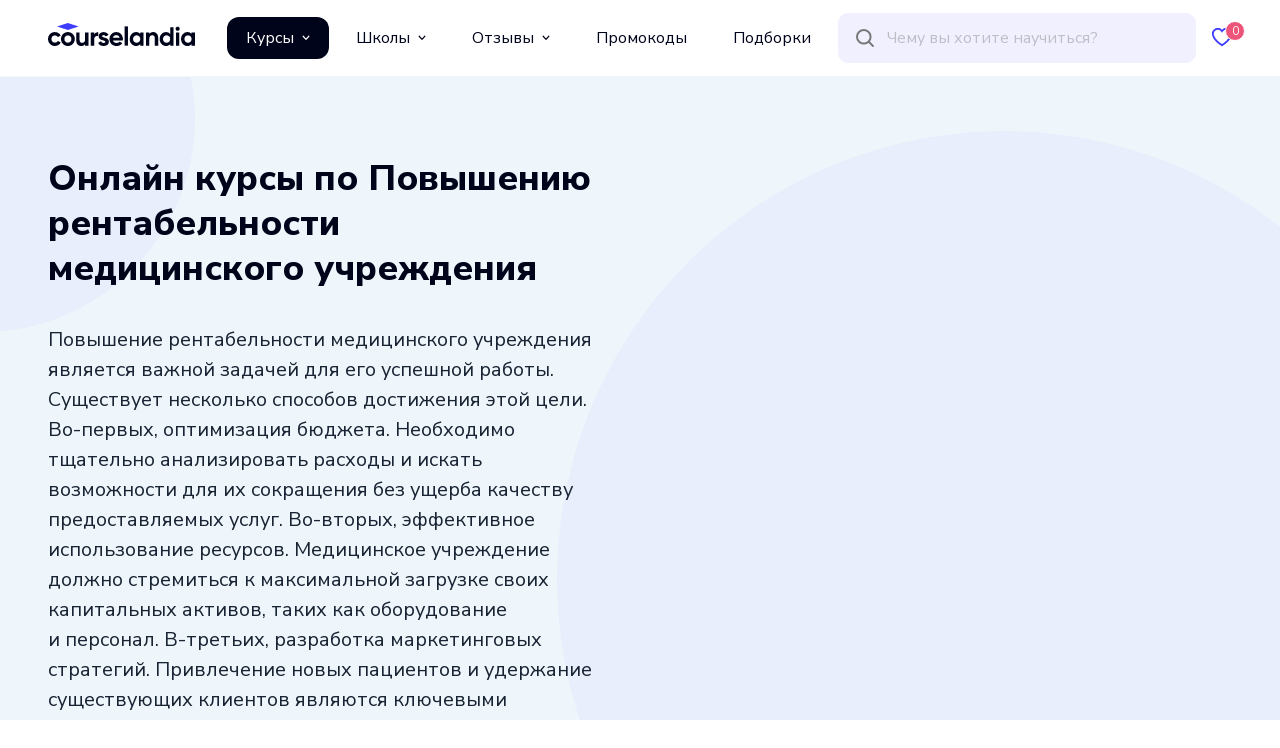

--- FILE ---
content_type: text/html;charset=utf-8
request_url: https://courselandia.ru/courses/skill/povishenie-rentabelnosti-medicinskogo-uchrezhdeniya
body_size: 42462
content:
<!DOCTYPE html><html  lang="ru"><head><meta charset="utf-8">
<meta name="viewport" content="width=device-width, initial-scale=1">
<title>Каталог онлайн-курсов по Повышению рентабельности медицинского учреждения: 1 курс для обучения — Courselandia</title>
<script src="https://mc.yandex.ru/metrika/tag.js" async></script>
<link rel="stylesheet" href="/_nuxt/entry.cRaripZ9.css" crossorigin>
<link rel="stylesheet" href="/_nuxt/default.6ZH6eyyD.css" crossorigin>
<link rel="stylesheet" href="/_nuxt/Catalog.5H3Y5ax0.css" crossorigin>
<link rel="stylesheet" href="/_nuxt/Pagination.D5RFQbi8.css" crossorigin>
<link rel="stylesheet" href="/_nuxt/Reducer.FzAG5BZ1.css" crossorigin>
<link rel="stylesheet" href="/_nuxt/Courses.DfxQlatc.css" crossorigin>
<link rel="stylesheet" href="/_nuxt/Animal.Bt_t1vcI.css" crossorigin>
<link rel="stylesheet" href="/_nuxt/Tags.DnSZCxy2.css" crossorigin>
<link rel="stylesheet" href="/_nuxt/Bubbles.oS6BvTxb.css" crossorigin>
<link rel="modulepreload" as="script" crossorigin href="/_nuxt/wlDEqDt0.js">
<link rel="modulepreload" as="script" crossorigin href="/_nuxt/B0BXCqjv.js">
<link rel="modulepreload" as="script" crossorigin href="/_nuxt/CXbQNRR5.js">
<link rel="modulepreload" as="script" crossorigin href="/_nuxt/DgsXx2TT.js">
<link rel="modulepreload" as="script" crossorigin href="/_nuxt/5fndo3tW.js">
<link rel="modulepreload" as="script" crossorigin href="/_nuxt/CHlHLYFF.js">
<link rel="modulepreload" as="script" crossorigin href="/_nuxt/BBHY4_HT.js">
<link rel="modulepreload" as="script" crossorigin href="/_nuxt/CKLIIPxA.js">
<link rel="modulepreload" as="script" crossorigin href="/_nuxt/BJZLWsbK.js">
<link rel="modulepreload" as="script" crossorigin href="/_nuxt/DXKSkBWo.js">
<link rel="modulepreload" as="script" crossorigin href="/_nuxt/CzuUHXYL.js">
<link rel="modulepreload" as="script" crossorigin href="/_nuxt/D0kLr-Xy.js">
<link rel="modulepreload" as="script" crossorigin href="/_nuxt/BikTM6U9.js">
<link rel="modulepreload" as="script" crossorigin href="/_nuxt/CzWmAiLZ.js">
<link rel="modulepreload" as="script" crossorigin href="/_nuxt/FksP6yzZ.js">
<link rel="modulepreload" as="script" crossorigin href="/_nuxt/DexQXnTT.js">
<link rel="modulepreload" as="script" crossorigin href="/_nuxt/DFYhhUxS.js">
<link rel="modulepreload" as="script" crossorigin href="/_nuxt/BwMbTT2t.js">
<link rel="modulepreload" as="script" crossorigin href="/_nuxt/CERym0D9.js">
<link rel="modulepreload" as="script" crossorigin href="/_nuxt/5KgCGMeC.js">
<link rel="modulepreload" as="script" crossorigin href="/_nuxt/Ca7QXqMn.js">
<link rel="modulepreload" as="script" crossorigin href="/_nuxt/C93P1MqG.js">
<link rel="modulepreload" as="script" crossorigin href="/_nuxt/CtBmyU2B.js">
<link rel="modulepreload" as="script" crossorigin href="/_nuxt/Dxr9iaay.js">
<link rel="modulepreload" as="script" crossorigin href="/_nuxt/BE_Aua4T.js">
<link rel="modulepreload" as="script" crossorigin href="/_nuxt/DDAHXidj.js">
<link rel="preload" as="fetch" fetchpriority="low" crossorigin="anonymous" href="/_nuxt/builds/meta/7824b837-d1b6-4492-9361-305cb050ece3.json">
<link rel="prefetch" as="image" type="image/png" href="/_nuxt/px.D9Sxri5A.png">
<link rel="prefetch" as="image" type="image/svg+xml" href="/_nuxt/close.BbSS05Hp.svg">
<link rel="prefetch" as="image" type="image/svg+xml" href="/_nuxt/heart.Cy3Hkro_.svg">
<link rel="prefetch" as="image" type="image/svg+xml" href="/_nuxt/heart-full.BThVkxm9.svg">
<link rel="prefetch" as="image" type="image/svg+xml" href="/_nuxt/loop.D9bUfqJn.svg">
<link rel="prefetch" as="image" type="image/svg+xml" href="/_nuxt/link-to.VCH1YFtN.svg">
<link rel="prefetch" as="image" type="image/svg+xml" href="/_nuxt/arrow.CiWjfgDM.svg">
<link rel="prefetch" as="image" type="image/svg+xml" href="/_nuxt/rhombus.Pq_IKBG2.svg">
<link rel="prefetch" as="image" type="image/svg+xml" href="/_nuxt/star.Q_Iyc3OQ.svg">
<link rel="prefetch" as="image" type="image/svg+xml" href="/_nuxt/burger.DXoSZoDb.svg">
<link rel="prefetch" as="image" type="image/svg+xml" href="/_nuxt/arrow-thin.Ws_Jj4qp.svg">
<link rel="prefetch" as="image" type="image/svg+xml" href="/_nuxt/arrow-long.B96BqjPE.svg">
<link rel="prefetch" as="image" type="image/svg+xml" href="/_nuxt/user.Cmqq0sPO.svg">
<link rel="prefetch" as="image" type="image/svg+xml" href="/_nuxt/angle.BOIjkWRM.svg">
<link rel="prefetch" as="image" type="image/svg+xml" href="/_nuxt/tile.BD5QNRpX.svg">
<link rel="prefetch" as="image" type="image/svg+xml" href="/_nuxt/row.CQ4HfiPk.svg">
<link rel="prefetch" as="image" type="image/svg+xml" href="/_nuxt/box.C9yq1HMK.svg">
<link rel="prefetch" as="image" type="image/svg+xml" href="/_nuxt/checked.DVhkI16D.svg">
<link rel="prefetch" as="image" type="image/svg+xml" href="/_nuxt/configs.DcJwVVik.svg">
<link rel="prefetch" as="image" type="image/svg+xml" href="/_nuxt/video.Dn2doHYG.svg">
<link rel="prefetch" as="image" type="image/svg+xml" href="/_nuxt/checkbox.DzY1x_Dd.svg">
<link rel="prefetch" as="image" type="image/svg+xml" href="/_nuxt/calendar.B_01BJGz.svg">
<link rel="prefetch" as="image" type="image/svg+xml" href="/_nuxt/note.CO4LVMf-.svg">
<link rel="prefetch" as="image" type="image/svg+xml" href="/_nuxt/certificate.CiP_aHp9.svg">
<link rel="prefetch" as="image" type="image/svg+xml" href="/_nuxt/checked-circle.EQ1C8YZf.svg">
<link rel="prefetch" as="image" type="image/svg+xml" href="/_nuxt/plus-circle.ONEZZicd.svg">
<link rel="prefetch" as="image" type="image/svg+xml" href="/_nuxt/minus-circle.D9XAkTDc.svg">
<link rel="prefetch" as="image" type="image/svg+xml" href="/_nuxt/message.Bz5v2qMz.svg">
<link rel="prefetch" as="image" type="image/svg+xml" href="/_nuxt/sort.Dr0FxOHR.svg">
<link rel="prefetch" as="image" type="image/svg+xml" href="/_nuxt/hat.Dugyd_uj.svg">
<link rel="prefetch" as="image" type="image/svg+xml" href="/_nuxt/promotion.B9CgtHxu.svg">
<link rel="prefetch" as="image" type="image/svg+xml" href="/_nuxt/gift.DuOVr1Tg.svg">
<link rel="prefetch" as="image" type="image/svg+xml" href="/_nuxt/promocode.BWP_Xohm.svg">
<link rel="prefetch" as="image" type="image/svg+xml" href="/_nuxt/copy.Cz1-ANJq.svg">
<link rel="prefetch" as="image" type="image/svg+xml" href="/_nuxt/logo.D6I4w3Qd.svg">
<link rel="prefetch" as="image" type="image/svg+xml" href="/_nuxt/logo-light.D6IaFTdt.svg">
<link rel="prefetch" as="script" crossorigin href="/_nuxt/DbOV-txe.js">
<link rel="prefetch" as="script" crossorigin href="/_nuxt/cSgfAZMj.js">
<link rel="prefetch" as="script" crossorigin href="/_nuxt/D3FQE1wV.js">
<link rel="prefetch" as="script" crossorigin href="/_nuxt/DNndqQEq.js">
<link rel="prefetch" as="script" crossorigin href="/_nuxt/3ZScccA9.js">
<link rel="prefetch" as="script" crossorigin href="/_nuxt/3JJ6wmB8.js">
<link rel="prefetch" as="script" crossorigin href="/_nuxt/24knf7yx.js">
<link rel="prefetch" as="script" crossorigin href="/_nuxt/anbaQsvF.js">
<link rel="prefetch" as="script" crossorigin href="/_nuxt/BEHUAL4w.js">
<link rel="prefetch" as="script" crossorigin href="/_nuxt/BG-1E9P2.js">
<link rel="prefetch" as="script" crossorigin href="/_nuxt/DnL8PDAr.js">
<link rel="prefetch" as="script" crossorigin href="/_nuxt/Bw2bkNwa.js">
<link rel="prefetch" as="script" crossorigin href="/_nuxt/BKTCilaB.js">
<link rel="prefetch" as="script" crossorigin href="/_nuxt/BKpGvG1B.js">
<link rel="prefetch" as="script" crossorigin href="/_nuxt/ClXbpV0L.js">
<link rel="prefetch" as="script" crossorigin href="/_nuxt/BCv2QRB9.js">
<link rel="prefetch" as="script" crossorigin href="/_nuxt/DlaZW1T1.js">
<link rel="prefetch" as="script" crossorigin href="/_nuxt/fVqwIWuP.js">
<link rel="prefetch" as="script" crossorigin href="/_nuxt/DEG9SDAv.js">
<link rel="prefetch" as="script" crossorigin href="/_nuxt/CBKnPEz2.js">
<link rel="prefetch" as="script" crossorigin href="/_nuxt/pVMcG_OE.js">
<link rel="prefetch" as="script" crossorigin href="/_nuxt/DtI4hWoo.js">
<link rel="prefetch" as="script" crossorigin href="/_nuxt/DL7Pdzhl.js">
<link rel="prefetch" as="script" crossorigin href="/_nuxt/C7vR9N8x.js">
<link rel="prefetch" as="script" crossorigin href="/_nuxt/C2J8Z1y-.js">
<link rel="prefetch" as="script" crossorigin href="/_nuxt/BnZ16aja.js">
<link rel="prefetch" as="script" crossorigin href="/_nuxt/Cn8JfjtN.js">
<link rel="prefetch" as="script" crossorigin href="/_nuxt/KpBihQOn.js">
<link rel="prefetch" as="script" crossorigin href="/_nuxt/DVYGLWwo.js">
<link rel="prefetch" as="script" crossorigin href="/_nuxt/D7QdWFD9.js">
<link rel="prefetch" as="script" crossorigin href="/_nuxt/CwnZSy27.js">
<link rel="prefetch" as="script" crossorigin href="/_nuxt/CRfnUI64.js">
<link rel="prefetch" as="script" crossorigin href="/_nuxt/Bl7kBZSu.js">
<link rel="prefetch" as="script" crossorigin href="/_nuxt/BEC5mKum.js">
<link rel="prefetch" as="image" type="image/svg+xml" href="/_nuxt/linkedIn.BCXwK5p5.svg">
<link rel="prefetch" as="image" type="image/svg+xml" href="/_nuxt/facebook.CXqByNH6.svg">
<link rel="prefetch" as="image" type="image/svg+xml" href="/_nuxt/vk.CD5Tllyh.svg">
<link rel="prefetch" as="image" type="image/svg+xml" href="/_nuxt/telegram.DbSW-YnN.svg">
<link rel="prefetch" as="image" type="image/svg+xml" href="/_nuxt/whatsApp.B_PLAt8o.svg">
<link rel="prefetch" as="image" type="image/svg+xml" href="/_nuxt/behance.Cb4bp32X.svg">
<link rel="prefetch" as="image" type="image/svg+xml" href="/_nuxt/dribble.CnF46T53.svg">
<link rel="prefetch" as="image" type="image/svg+xml" href="/_nuxt/instagram.BFiX6S3K.svg">
<link rel="prefetch" as="image" type="image/svg+xml" href="/_nuxt/twitter.DUdJi3k1.svg">
<link rel="prefetch" as="image" type="image/svg+xml" href="/_nuxt/discord.BLxm3-iI.svg">
<link rel="prefetch" as="image" type="image/svg+xml" href="/_nuxt/youTube.DQmNUaDW.svg">
<link rel="prefetch" as="image" type="image/svg+xml" href="/_nuxt/twitch.BhMYLz5_.svg">
<link rel="prefetch" as="image" type="image/svg+xml" href="/_nuxt/tikTok.9wASCaxK.svg">
<link rel="prefetch" as="image" type="image/svg+xml" href="/_nuxt/yandex_q.VU_C5aPh.svg">
<link rel="prefetch" as="image" type="image/svg+xml" href="/_nuxt/github.Ddc9SzKJ.svg">
<link rel="prefetch" as="image" type="image/svg+xml" href="/_nuxt/gitlab.CHwkE-29.svg">
<link rel="prefetch" as="image" type="image/svg+xml" href="/_nuxt/skype.BoFIzRrx.svg">
<link rel="prefetch" as="image" type="image/svg+xml" href="/_nuxt/pinterest.11qZxpCh.svg">
<link rel="prefetch" as="image" type="image/svg+xml" href="/_nuxt/fire.DBAF90fO.svg">
<link rel="prefetch" as="image" type="image/svg+xml" href="/_nuxt/point.mngJLv4T.svg">
<link rel="prefetch" as="image" type="image/svg+xml" href="/_nuxt/1.mWHbnuwv.svg">
<link rel="prefetch" as="image" type="image/svg+xml" href="/_nuxt/2.LBOg0B39.svg">
<link rel="prefetch" as="image" type="image/svg+xml" href="/_nuxt/3.DtS2ZXda.svg">
<link rel="prefetch" as="image" type="image/svg+xml" href="/_nuxt/4.C9s3QPEV.svg">
<link rel="prefetch" as="image" type="image/svg+xml" href="/_nuxt/5.-TjvHpod.svg">
<link rel="prefetch" as="image" type="image/svg+xml" href="/_nuxt/6.CdmLQFAj.svg">
<link rel="prefetch" as="image" type="image/svg+xml" href="/_nuxt/7.Dqw0mWob.svg">
<link rel="prefetch" as="image" type="image/svg+xml" href="/_nuxt/8.DMbhOBaU.svg">
<link rel="prefetch" as="image" type="image/svg+xml" href="/_nuxt/9.VXiARCJm.svg">
<link rel="prefetch" as="image" type="image/svg+xml" href="/_nuxt/10.DjZHgFiq.svg">
<link rel="prefetch" as="image" type="image/svg+xml" href="/_nuxt/11.C36bZhuf.svg">
<link rel="prefetch" as="image" type="image/svg+xml" href="/_nuxt/12.DDsCAWAM.svg">
<link rel="prefetch" as="image" type="image/svg+xml" href="/_nuxt/round.aDas9EmX.svg">
<meta name="theme-color" content="#121F42">
<meta property="og:title" content="Каталог онлайн-курсов по Повышению рентабельности медицинского учреждения: 1 курс для обучения — Courselandia">
<meta property="og:type" content="article">
<meta property="og:url" content="https://courselandia.ru">
<meta property="og:image" content="https://api.courselandia.ru/storage/uploaded/images/prev.png">
<meta property="og:image:width" content="1200">
<meta property="og:image:height" content="630">
<meta property="og:description" content="Подберите обучающий онлайн-курс для получения навыка Повышение рентабельности медицинского учреждения из каталога Courselandia — 1 курс для вас. Сравнение цен, рейтинг онлайн-школ, сравнение курсов.">
<meta name="yandex-verification" content="71440411ee92b8f8">
<meta name="description" content="Подберите обучающий онлайн-курс для получения навыка Повышение рентабельности медицинского учреждения из каталога Courselandia — 1 курс для вас. Сравнение цен, рейтинг онлайн-школ, сравнение курсов.">
<link rel="shortcut icon" href="https://courselandia.ru/images/favicon.ico" type="image/x-icon">
<link rel="icon" href="https://courselandia.ru/images/favicon.svg" type="image/svg+xml">
<link rel="icon" href="https://courselandia.ru/images/favicon.png" type="image/png">
<script type="application/ld+json">{"@context":"https://schema.org","@type":"Organization","name":"Courselandia","description":"Courselandia — это огромный каталог онлайн курсов по разным направлениям с умным поиском по навыкам, направлениям, профессиям и инструментам. Найдите свой курс быстро и легко.","image":"https://api.courselandia.ru/storage/uploaded/images/prev.webp","logo":"https://api.courselandia.ru/storage/uploaded/images/logo.webp","url":"https://courselandia.ru"}</script>
<link rel="canonical" href="https://courselandia.ru/courses/skill/povishenie-rentabelnosti-medicinskogo-uchrezhdeniya">
<script type="application/ld+json">{"@context":"https://schema.org","@type":"ItemList","itemListElement":[{"@type":"ListItem","position":1,"url":"https://courselandia.ru/courses/show/skillbox/menedzhment-v-zdravoohranenii"}]}</script>
<script type="module" src="/_nuxt/wlDEqDt0.js" crossorigin></script></head><body><!--teleport start anchor--><!----><!--teleport anchor--><div id="__nuxt"><div class="page" data-v-65421d92><div class="page__header" data-v-65421d92><div class="page__header-slide" data-v-65421d92><div class="content" data-v-65421d92 data-v-674cbbf6><header class="header" data-v-674cbbf6><div class="header__logo" data-v-674cbbf6><a href="/" class="logo" alt="courselandia.ru" title="courselandia.ru" data-v-674cbbf6 data-v-60d2130e></a></div><div class="header__menu" data-v-674cbbf6><div class="menu-top" data-v-674cbbf6 data-v-96b1ecd9><div class="menu-top__item" data-v-96b1ecd9><div class="menu-top__link  link--active" data-v-96b1ecd9><div data-v-96b1ecd9> Курсы </div><span class="icon icon--name-arrow-down icon--color-white icon--size-8,8" style="width:8px;height:8px;" data-v-96b1ecd9 data-v-11432a73></span></div></div><div class="menu-top__item" data-v-96b1ecd9><div class="menu-top__link" data-v-96b1ecd9><div data-v-96b1ecd9> Школы </div><span class="icon icon--name-arrow-down icon--color-black icon--size-8,8" style="width:8px;height:8px;" data-v-96b1ecd9 data-v-11432a73></span></div></div><div class="menu-top__item" data-v-96b1ecd9><div class="menu-top__link" data-v-96b1ecd9><div data-v-96b1ecd9> Отзывы </div><span class="icon icon--name-arrow-down icon--color-black icon--size-8,8" style="width:8px;height:8px;" data-v-96b1ecd9 data-v-11432a73></span></div></div><div class="menu-top__item" data-v-96b1ecd9><a href="/promos" class="menu-top__link" data-v-96b1ecd9> Промокоды </a></div><div class="menu-top__item" data-v-96b1ecd9><a href="/collections" class="menu-top__link" data-v-96b1ecd9> Подборки </a></div></div></div><div class="header__search" data-v-674cbbf6><div class="search" data-v-674cbbf6 data-v-9a58b477><div class="search__item" data-v-9a58b477><div class="search__icon search__icon--loop" data-v-9a58b477><span class="icon icon--name-loop icon--color-grey3 icon--size-20,20" style="width:20px;height:20px;" data-v-9a58b477 data-v-11432a73></span></div><div class="search__input" data-v-9a58b477><input type="text" name="query" class="search__element" placeholder="Чему вы хотите научиться?" autocomplete="off" data-v-9a58b477></div><div class="search__loader" data-v-9a58b477><!----></div><div class="search__icon search__icon--clean" data-v-9a58b477><!----></div></div><!----></div></div><div class="header__loop" data-v-674cbbf6><div class="search-mobile" data-v-674cbbf6 data-v-b34132dc><div class="search-mobile__icon" data-v-b34132dc><span class="icon icon--name-loop icon--color-blue2 icon--size-20,20" style="width:20px;height:20px;" data-v-b34132dc data-v-11432a73></span></div><span data-v-b34132dc></span></div></div><div class="header__favorite" data-v-674cbbf6><a href="/favorites" class="favorite" data-v-674cbbf6 data-v-493e5c88><div class="favorite__icon" data-v-493e5c88><span class="icon icon--name-heart icon--color-blue2 icon--size-20,19" style="width:20px;height:19px;" data-v-493e5c88 data-v-11432a73></span></div><div class="favorite__text" data-v-493e5c88> Избранные </div><div class="favorite__amount" data-v-493e5c88>0</div></a></div><div class="header__burger" data-v-674cbbf6><div class="slide-menu" data-v-674cbbf6 data-v-f9712413><div class="slide-menu__trigger" data-v-f9712413><div class="slide-menu__icon" data-v-f9712413><span class="icon icon--name-burger icon--color-blue2 icon--size-27,21" style="width:27px;height:21px;" data-v-f9712413 data-v-11432a73></span></div></div><div style="display:none;" class="slide-menu__content" data-v-f9712413><!--[--><span data-v-674cbbf6></span><!--]--></div></div></div></header></div></div></div><div class="page__dropdown" data-v-65421d92><!----></div><div class="page__body" data-v-65421d92><!--[--><div class="nuxt-loading-indicator" style="position:fixed;top:0;right:0;left:0;pointer-events:none;width:auto;height:5px;opacity:0;background:#3E3CFD;background-size:Infinity% auto;transform:scaleX(0%);transform-origin:left;transition:transform 0.1s, height 0.4s, opacity 0.4s;z-index:999999;"></div><div class="mb-24 mb-12-sm" data-v-e4dc2ec0><div class="catalog" data-v-e4dc2ec0><div class="catalog__header" data-v-e4dc2ec0><div class="header" data-v-e4dc2ec0 data-v-9fdb5414><!--[--><div class="bubbles mb-12" data-v-9fdb5414 data-v-dbbb64d3 data-v-908cfeca><!--[--><div class="header" data-v-dbbb64d3><div class="content" data-v-dbbb64d3><div class="header__sides" data-v-dbbb64d3><div class="header__side header__side--left" data-v-dbbb64d3><div class="header__title" data-v-dbbb64d3><h1 class="title title--1" data-v-dbbb64d3><!--[-->Онлайн курсы по Повышению рентабельности медицинского учреждения<!--]--></h1><!----></div><div class="header__description" data-v-dbbb64d3><!--[--><div class="reducer" data-v-9fdb5414 data-v-f98c647a><div class="reducer__content reducer__content--hide reducer__content--no-active" style="height:410px;" data-v-f98c647a><div class="reducer__text" data-v-f98c647a><!--[--><span data-v-9fdb5414><p>Повышение рентабельности медицинского учреждения является важной задачей для его успешной работы. Существует несколько способов достижения этой цели. Во-первых, оптимизация бюджета. Необходимо тщательно анализировать расходы и&nbsp;искать возможности для их&nbsp;сокращения без ущерба качеству предоставляемых услуг. Во-вторых, эффективное использование ресурсов. Медицинское учреждение должно стремиться к&nbsp;максимальной загрузке своих капитальных активов, таких как оборудование и&nbsp;персонал. В-третьих, разработка маркетинговых стратегий. Привлечение новых пациентов и&nbsp;удержание существующих клиентов являются ключевыми факторами для повышения доходов. Разработка акций и&nbsp;программ лояльности может быть полезной в&nbsp;этом процессе. Все эти меры помогут медицинскому учреждению стать более рентабельным и&nbsp;успешным.</p></span><!--]--></div></div><!----></div><!--]--></div><!----><!----></div><div class="header__side header__side--right" data-v-dbbb64d3><!----><!----><!----></div></div></div></div><!--]--></div><!--]--></div></div><div class="content" data-v-e4dc2ec0><div class="catalog__content" data-v-e4dc2ec0><div class="catalog__items" data-v-e4dc2ec0><div class="catalog__tools" data-v-e4dc2ec0><div class="tools" data-v-e4dc2ec0 data-v-471e4fba><div class="tools__side tools__side--left" data-v-471e4fba><div class="tools__field tools__field--sort" data-v-471e4fba><div class="form-item" data-v-471e4fba data-v-2160a0c4><!----><div class="form-item__input" data-v-2160a0c4><!--[--><div class="select" data-v-471e4fba data-v-9f17e27d><div class="select__header" data-v-9f17e27d><div class="select__title" data-v-9f17e27d>По алфавиту</div><div class="select__arrow" data-v-9f17e27d><span class="icon icon--name-angle-down icon--color-blue2 icon--size-12,6" style="width:12px;height:6px;" data-v-9f17e27d data-v-11432a73></span></div></div><!--teleport start--><!--teleport end--></div><!--]--></div></div></div><div class="tools__field tools__field--type" data-v-471e4fba><div class="tool-type" data-v-471e4fba data-v-c54d43ba><div class="tool-type__desktop" data-v-c54d43ba><div class="tool-type__item tool-type__item--active" data-v-c54d43ba><span class="icon icon--name-tile icon--color-blue2 icon--size-16,16" style="width:16px;height:16px;" data-v-c54d43ba data-v-11432a73></span></div><div class="tool-type__item" data-v-c54d43ba><span class="icon icon--name-row icon--color-black icon--size-16,16" style="width:16px;height:16px;" data-v-c54d43ba data-v-11432a73></span></div><div class="tool-type__item" data-v-c54d43ba><span class="icon icon--name-box icon--color-black icon--size-16,16" style="width:16px;height:16px;" data-v-c54d43ba data-v-11432a73></span></div></div><div class="tool-type__mobile" data-v-c54d43ba><div class="tool-type__item" data-v-c54d43ba><span class="icon icon--name-tile icon--color-blue2 icon--size-16,16" style="width:16px;height:16px;" data-v-c54d43ba data-v-11432a73></span></div></div></div></div></div><div class="tools__side tools__side--right" data-v-471e4fba><div class="tools__field tools__field--filters-mobile" data-v-471e4fba><!--[--><div class="filters-mobile" data-v-e4dc2ec0 data-v-9aa99397><div class="filters-mobile__icon" data-v-9aa99397><span class="icon icon--name-configs icon--color-blue2 icon--size-20,20" style="width:20px;height:20px;" data-v-9aa99397 data-v-11432a73></span><!----></div><div style="display:none;" class="filters-mobile__content" data-v-9aa99397><div class="filters-mobile__elements" data-v-9aa99397><div class="filters-mobile__close" data-v-9aa99397><span class="icon icon--name-close icon--color-grey2 icon--size-24,24" style="width:24px;height:24px;" data-v-9aa99397 data-v-11432a73></span></div><div class="filters-mobile__header" data-v-9aa99397> Фильтры </div><div class="filters-mobile__filters" data-v-9aa99397><div id="catalog-filters-mobile" data-v-9aa99397></div><div class="filters-mobile__action" data-v-9aa99397><div class="button__wrapper" data-v-9aa99397 data-v-79eb0e80><div class="loader loader--size-small loader--color-white-transparency button__loader" data-v-79eb0e80 data-v-f364c168><div class="loader__content" data-v-f364c168><!--[--><div class="button button--primary" data-v-79eb0e80><button class="button__box" data-v-79eb0e80><div class="button__label" data-v-79eb0e80><!--[--> Просмотреть 1 <!--[--> предложение <!--]--><!--]--></div><!----></button></div><!--]--></div><div class="loader__item" data-v-f364c168></div><div class="loader__scrim" data-v-f364c168></div></div></div></div></div></div></div></div><!--]--></div></div></div><div class="total" data-v-e4dc2ec0 data-v-503ca785><!--[--> Найден <!--]--><!----> 1 <!--[--> курс <!--]--><!--[--> курсов <!--]--></div></div><div class="catalog__tags" data-v-e4dc2ec0><span data-v-e4dc2ec0></span></div><div class="catalog__courses" data-v-e4dc2ec0><div class="loader loader--size-small loader--color-white-transparency" data-v-e4dc2ec0 data-v-f364c168><div class="loader__content" data-v-f364c168><!--[--><div class="courses courses--columns-3" data-v-e4dc2ec0 data-v-057384ff><!--[--><div class="course course--type-tile" data-v-057384ff data-v-db6f4719><div class="course-tile" data-v-db6f4719 data-v-3185a38f><a href="/courses/show/skillbox/menedzhment-v-zdravoohranenii" class="course-tile__box" data-v-3185a38f><div class="course-tile__image" data-v-3185a38f><div style="background-image:url(/_nuxt/holder.mREoI-xS.svg);" class="course-tile-image" data-v-3185a38f data-v-b28beb77><!--[--><!--[--><div class="course-tile-rating" data-v-3185a38f data-v-6ca8b73c><div class="course-tile-rating__star" data-v-6ca8b73c><span class="icon icon--name-star icon--color-blue2 icon--size-16,16" style="width:16px;height:16px;" data-v-6ca8b73c data-v-11432a73></span></div><div class="course-tile-rating__amount" data-v-6ca8b73c>4.7</div></div><div class="course-tile-brand-logo" data-v-3185a38f data-v-7da65777><img src="/_nuxt/px.D9Sxri5A.png" alt="Skillbox" title="Skillbox" width="1" height="1" class="course-tile-brand-logo__image" data-v-7da65777></div><!--]--><!--]--></div></div><div class="course-tile__content" data-v-3185a38f><div title="Менеджмент в здравоохра­не­нии" class="course-tile-name" data-v-3185a38f data-v-b91c4ed3>Менеджмент в здравоохра­не­нии</div><div class="course-tile__info" data-v-3185a38f><div class="course-tile-duration" data-v-3185a38f data-v-057de741>3 месяца</div><!----></div><div class="course-tile-prices" data-v-3185a38f data-v-4da06ffb><div class="course-tile-prices__price" data-v-4da06ffb>5 297 ₽ <!--[--> в месяц <!--]--></div><div class="course-tile-prices__additional" data-v-4da06ffb><div class="course-tile-prices__currency" data-v-4da06ffb>63 563 ₽</div><div class="course-tile-prices__old" data-v-4da06ffb>115 570 ₽</div></div><!----></div><div class="course-tile__promocode" data-v-3185a38f><div class="course-promocode" data-v-3185a38f data-v-285f2ed3><div class="course-promocode__box" data-v-285f2ed3><div class="popover" data-v-285f2ed3 data-v-3023e80e><div class="popover__desktop" data-v-3023e80e><div class="popover__action" data-v-3023e80e><!--[--><!--[--><div class="course-promocode-info course-promocode__info" data-v-285f2ed3 data-v-08630acc><div class="course-promocode-info__label" data-v-08630acc><span class="course-promocode-info__more" data-v-08630acc> Ещё </span><span class="course-promocode-info__discount" data-v-08630acc><!--[--> -5% <!--]--></span><span class="course-promocode-info__by-promocode" data-v-08630acc> по промокоду </span></div><div class="course-promocode-info__icon" data-v-08630acc> ? </div></div><!--]--><!--]--></div><span data-v-3023e80e></span></div><span data-v-3023e80e></span></div></div></div></div></div></a><div class="course-tile__footer" data-v-3185a38f><a href="https://go.courselandia.ru/go/03bead4904656451?dl=https%3A%2F%2Fskillbox.ru%2Fcourse%2Fmedical-management%2F&amp;m=5" target="_blank" rel="nofollow noopener noreferrer" class="course-tile-button-go" data-v-3185a38f data-v-9d35b330> Перейти на сайт </a><div class="course-tile-favorite" data-v-3185a38f data-v-bb4293e1><div class="course-tile-favorite__heart" data-v-bb4293e1><div class="course-tile-favorite__to-center" data-v-bb4293e1><span data-v-bb4293e1></span></div></div></div></div></div></div><!--]--></div><!--]--></div><div class="loader__item" data-v-f364c168></div><div class="loader__scrim" data-v-f364c168></div></div></div><div class="catalog__pagination" data-v-e4dc2ec0><!----></div><!----></div><div class="catalog__filter" data-v-e4dc2ec0><div class="filters" data-v-e4dc2ec0 data-v-7a33ad14><div class="filters__directions" data-v-7a33ad14><div class="tags" data-v-7a33ad14 data-v-0ef31596><!--[--><div class="tag tag--border-blue2 tag--border-hover-blue2 tag--bck-blue2 tag--color-white tag--color-hover-white tag--bck-hover-blue2 tag--cursor" data-v-7a33ad14 data-v-48d30cef><!----><div class="tag__label" data-v-48d30cef><!--[--> Все направления <!--]--></div><!----></div><!--[--><div class="tag tag--border-grey2 tag--bck-white tag--color-black tag--disabled" data-v-7a33ad14 data-v-48d30cef><!----><div class="tag__label" data-v-48d30cef><!--[-->Программирование<!--]--></div><!----></div><div class="tag tag--border-grey2 tag--bck-white tag--color-black tag--disabled" data-v-7a33ad14 data-v-48d30cef><!----><div class="tag__label" data-v-48d30cef><!--[-->Маркетинг<!--]--></div><!----></div><div class="tag tag--border-grey2 tag--bck-white tag--color-black tag--disabled" data-v-7a33ad14 data-v-48d30cef><!----><div class="tag__label" data-v-48d30cef><!--[-->Дизайн<!--]--></div><!----></div><div class="tag tag--border-grey2 tag--border-hover-blue2 tag--bck-white tag--color-black tag--color-hover-white tag--bck-hover-blue2 tag--cursor" data-v-7a33ad14 data-v-48d30cef><!----><div class="tag__label" data-v-48d30cef><!--[-->Бизнес и управление<!--]--></div><!----></div><div class="tag tag--border-grey2 tag--bck-white tag--color-black tag--disabled" data-v-7a33ad14 data-v-48d30cef><!----><div class="tag__label" data-v-48d30cef><!--[-->Аналитика<!--]--></div><!----></div><div class="tag tag--border-grey2 tag--bck-white tag--color-black tag--disabled" data-v-7a33ad14 data-v-48d30cef><!----><div class="tag__label" data-v-48d30cef><!--[-->Игры<!--]--></div><!----></div><div class="tag tag--border-grey2 tag--bck-white tag--color-black tag--disabled" data-v-7a33ad14 data-v-48d30cef><!----><div class="tag__label" data-v-48d30cef><!--[-->Другие профессии<!--]--></div><!----></div><!--]--><!--]--></div></div><!----><div class="filters__panel" data-v-7a33ad14><div class="filters__block filters__block--directions" data-v-7a33ad14><div class="tags" data-v-7a33ad14 data-v-0ef31596><!--[--><div class="tag tag--border-blue2 tag--border-hover-blue2 tag--bck-blue2 tag--color-white tag--color-hover-white tag--bck-hover-blue2 tag--cursor" data-v-7a33ad14 data-v-48d30cef><!----><div class="tag__label" data-v-48d30cef><!--[--> Все направления <!--]--></div><!----></div><!--[--><div class="tag tag--border-grey2 tag--bck-white tag--color-black tag--disabled" data-v-7a33ad14 data-v-48d30cef><!----><div class="tag__label" data-v-48d30cef><!--[-->Программирование<!--]--></div><!----></div><div class="tag tag--border-grey2 tag--bck-white tag--color-black tag--disabled" data-v-7a33ad14 data-v-48d30cef><!----><div class="tag__label" data-v-48d30cef><!--[-->Маркетинг<!--]--></div><!----></div><div class="tag tag--border-grey2 tag--bck-white tag--color-black tag--disabled" data-v-7a33ad14 data-v-48d30cef><!----><div class="tag__label" data-v-48d30cef><!--[-->Дизайн<!--]--></div><!----></div><div class="tag tag--border-grey2 tag--border-hover-blue2 tag--bck-white tag--color-black tag--color-hover-white tag--bck-hover-blue2 tag--cursor" data-v-7a33ad14 data-v-48d30cef><!----><div class="tag__label" data-v-48d30cef><!--[-->Бизнес и управление<!--]--></div><!----></div><div class="tag tag--border-grey2 tag--bck-white tag--color-black tag--disabled" data-v-7a33ad14 data-v-48d30cef><!----><div class="tag__label" data-v-48d30cef><!--[-->Аналитика<!--]--></div><!----></div><div class="tag tag--border-grey2 tag--bck-white tag--color-black tag--disabled" data-v-7a33ad14 data-v-48d30cef><!----><div class="tag__label" data-v-48d30cef><!--[-->Игры<!--]--></div><!----></div><div class="tag tag--border-grey2 tag--bck-white tag--color-black tag--disabled" data-v-7a33ad14 data-v-48d30cef><!----><div class="tag__label" data-v-48d30cef><!--[-->Другие профессии<!--]--></div><!----></div><!--]--><!--]--></div></div><div class="filters__block" data-v-7a33ad14><div class="filters__title" data-v-7a33ad14> Рейтинг </div><!----><div class="filters__selection" data-v-7a33ad14><div class="group" data-v-7a33ad14 data-v-9ec75915><!--[--><!--[--><div class="radio" data-v-7a33ad14 data-v-8b2c0a4f><div class="radio__box" data-v-8b2c0a4f><!----></div><div class="radio__label" data-v-8b2c0a4f>4.5 и выше</div><input name="rating" value="4.5" type="radio" class="radio__element" data-v-8b2c0a4f></div><div class="radio" data-v-7a33ad14 data-v-8b2c0a4f><div class="radio__box" data-v-8b2c0a4f><!----></div><div class="radio__label" data-v-8b2c0a4f>4 и выше</div><input name="rating" value="4" type="radio" class="radio__element" data-v-8b2c0a4f></div><div class="radio" data-v-7a33ad14 data-v-8b2c0a4f><div class="radio__box" data-v-8b2c0a4f><!----></div><div class="radio__label" data-v-8b2c0a4f>3.5 и выше</div><input name="rating" value="3.5" type="radio" class="radio__element" data-v-8b2c0a4f></div><div class="radio" data-v-7a33ad14 data-v-8b2c0a4f><div class="radio__box" data-v-8b2c0a4f><!----></div><div class="radio__label" data-v-8b2c0a4f>3 и выше</div><input name="rating" value="3" type="radio" class="radio__element" data-v-8b2c0a4f></div><!--]--><!--]--></div></div></div><div class="filters__block" data-v-7a33ad14><div class="filters__title" data-v-7a33ad14> Цена </div><!----><div class="filters__selection" data-v-7a33ad14><div class="range-slider" data-v-7a33ad14 data-v-ed294ddf><div class="range-slider__values" data-v-ed294ddf><!--[--><!--[-->63 563 ₽ – 63 563 ₽<!--]--><!--]--></div><div class="range-slider__slider" data-v-ed294ddf><div disabled data-v-ed294ddf></div></div></div></div></div><div class="filters__block" data-v-7a33ad14><div class="form-item form-item--horizontal" data-v-7a33ad14 data-v-2160a0c4><div class="form-item__label" data-v-2160a0c4>Рассрочка</div><div class="form-item__input" data-v-2160a0c4><!--[--><div class="switch" data-v-7a33ad14 data-v-13bf4179><div class="switch__mark" data-v-13bf4179></div></div><!--]--></div></div></div><div class="filters__block" data-v-7a33ad14><div class="form-item form-item--horizontal" data-v-7a33ad14 data-v-2160a0c4><div class="form-item__label" data-v-2160a0c4>Только бесплатные</div><div class="form-item__input" data-v-2160a0c4><!--[--><div class="switch switch--disabled" data-v-7a33ad14 data-v-13bf4179><div class="switch__mark" data-v-13bf4179></div></div><!--]--></div></div></div><div class="filters__block" data-v-7a33ad14><div class="filters__title" data-v-7a33ad14> Длительность </div><!----><div class="filters__selection" data-v-7a33ad14><div class="range-slider" data-v-7a33ad14 data-v-ed294ddf><div class="range-slider__values" data-v-ed294ddf><!--[--><!--[-->3 месяца – 3 месяца<!--]--><!--]--></div><div class="range-slider__slider" data-v-ed294ddf><div disabled data-v-ed294ddf></div></div></div></div></div><div class="filters__block" data-v-7a33ad14><div class="filters__title" data-v-7a33ad14> Школы </div><!----><div class="filters__selection" data-v-7a33ad14><div class="filter-select" data-v-7a33ad14 data-v-95dc2987><div class="filter-select__search" data-v-95dc2987><div class="form-item" data-v-95dc2987 data-v-2160a0c4><!----><div class="form-item__input" data-v-2160a0c4><!--[--><div class="input" data-v-95dc2987 data-v-49568494><div class="input__before" data-v-49568494><!--[--><span class="icon icon--name-loop icon--color-grey3 icon--size-16,16" style="width:16px;height:16px;" data-v-95dc2987 data-v-11432a73></span><!--]--></div><div class="input__place" data-v-49568494><input value="" type="text" name="search" class="input__element" data-v-49568494></div><div class="input__after" data-v-49568494><!--[--><!--]--></div></div><!--]--></div></div></div><div data-v-95dc2987><span data-v-95dc2987></span></div><div style="visibility:visible;" class="filter-select__more" data-v-95dc2987><div data-v-95dc2987>Показать все</div><span class="icon icon--name-angle-down icon--color-blue2 icon--size-8,4" style="width:8px;height:4px;" data-v-95dc2987 data-v-11432a73></span></div></div></div></div><div class="filters__block" data-v-7a33ad14><div class="filters__title" data-v-7a33ad14> Категории </div><!----><div class="filters__selection" data-v-7a33ad14><div class="filter-select" data-v-7a33ad14 data-v-95dc2987><div class="filter-select__search" data-v-95dc2987><div class="form-item" data-v-95dc2987 data-v-2160a0c4><!----><div class="form-item__input" data-v-2160a0c4><!--[--><div class="input" data-v-95dc2987 data-v-49568494><div class="input__before" data-v-49568494><!--[--><span class="icon icon--name-loop icon--color-grey3 icon--size-16,16" style="width:16px;height:16px;" data-v-95dc2987 data-v-11432a73></span><!--]--></div><div class="input__place" data-v-49568494><input value="" type="text" name="search" class="input__element" data-v-49568494></div><div class="input__after" data-v-49568494><!--[--><!--]--></div></div><!--]--></div></div></div><div data-v-95dc2987><span data-v-95dc2987></span></div><div style="visibility:visible;" class="filter-select__more" data-v-95dc2987><div data-v-95dc2987>Показать все</div><span class="icon icon--name-angle-down icon--color-blue2 icon--size-8,4" style="width:8px;height:4px;" data-v-95dc2987 data-v-11432a73></span></div></div></div></div><div class="filters__block" data-v-7a33ad14><div class="filters__title" data-v-7a33ad14> Профессии </div><!----><div class="filters__selection" data-v-7a33ad14><div class="filter-select" data-v-7a33ad14 data-v-95dc2987><div class="filter-select__search" data-v-95dc2987><div class="form-item" data-v-95dc2987 data-v-2160a0c4><!----><div class="form-item__input" data-v-2160a0c4><!--[--><div class="input" data-v-95dc2987 data-v-49568494><div class="input__before" data-v-49568494><!--[--><span class="icon icon--name-loop icon--color-grey3 icon--size-16,16" style="width:16px;height:16px;" data-v-95dc2987 data-v-11432a73></span><!--]--></div><div class="input__place" data-v-49568494><input value="" type="text" name="search" class="input__element" data-v-49568494></div><div class="input__after" data-v-49568494><!--[--><!--]--></div></div><!--]--></div></div></div><div data-v-95dc2987><span data-v-95dc2987></span></div><div style="visibility:visible;" class="filter-select__more" data-v-95dc2987><div data-v-95dc2987>Показать все</div><span class="icon icon--name-angle-down icon--color-blue2 icon--size-8,4" style="width:8px;height:4px;" data-v-95dc2987 data-v-11432a73></span></div></div></div></div><div class="filters__block" data-v-7a33ad14><div class="filters__title" data-v-7a33ad14> Учителя </div><!----><div class="filters__selection" data-v-7a33ad14><div class="filter-select" data-v-7a33ad14 data-v-95dc2987><div class="filter-select__search" data-v-95dc2987><div class="form-item" data-v-95dc2987 data-v-2160a0c4><!----><div class="form-item__input" data-v-2160a0c4><!--[--><div class="input" data-v-95dc2987 data-v-49568494><div class="input__before" data-v-49568494><!--[--><span class="icon icon--name-loop icon--color-grey3 icon--size-16,16" style="width:16px;height:16px;" data-v-95dc2987 data-v-11432a73></span><!--]--></div><div class="input__place" data-v-49568494><input value="" type="text" name="search" class="input__element" data-v-49568494></div><div class="input__after" data-v-49568494><!--[--><!--]--></div></div><!--]--></div></div></div><div data-v-95dc2987><span data-v-95dc2987></span></div><div style="visibility:visible;" class="filter-select__more" data-v-95dc2987><div data-v-95dc2987>Показать все</div><span class="icon icon--name-angle-down icon--color-blue2 icon--size-8,4" style="width:8px;height:4px;" data-v-95dc2987 data-v-11432a73></span></div></div></div></div><div class="filters__block" data-v-7a33ad14><div class="filters__title" data-v-7a33ad14> Навыки </div><!----><div class="filters__selection" data-v-7a33ad14><div class="filter-select" data-v-7a33ad14 data-v-95dc2987><div class="filter-select__search" data-v-95dc2987><div class="form-item" data-v-95dc2987 data-v-2160a0c4><!----><div class="form-item__input" data-v-2160a0c4><!--[--><div class="input" data-v-95dc2987 data-v-49568494><div class="input__before" data-v-49568494><!--[--><span class="icon icon--name-loop icon--color-grey3 icon--size-16,16" style="width:16px;height:16px;" data-v-95dc2987 data-v-11432a73></span><!--]--></div><div class="input__place" data-v-49568494><input value="" type="text" name="search" class="input__element" data-v-49568494></div><div class="input__after" data-v-49568494><!--[--><!--]--></div></div><!--]--></div></div></div><div data-v-95dc2987><span data-v-95dc2987></span></div><div style="visibility:visible;" class="filter-select__more" data-v-95dc2987><div data-v-95dc2987>Показать все</div><span class="icon icon--name-angle-down icon--color-blue2 icon--size-8,4" style="width:8px;height:4px;" data-v-95dc2987 data-v-11432a73></span></div></div></div></div><div class="filters__block" data-v-7a33ad14><div class="filters__title" data-v-7a33ad14> Инструменты </div><!----><div class="filters__selection" data-v-7a33ad14><div class="filter-select" data-v-7a33ad14 data-v-95dc2987><div class="filter-select__search" data-v-95dc2987><div class="form-item" data-v-95dc2987 data-v-2160a0c4><!----><div class="form-item__input" data-v-2160a0c4><!--[--><div class="input" data-v-95dc2987 data-v-49568494><div class="input__before" data-v-49568494><!--[--><span class="icon icon--name-loop icon--color-grey3 icon--size-16,16" style="width:16px;height:16px;" data-v-95dc2987 data-v-11432a73></span><!--]--></div><div class="input__place" data-v-49568494><input value="" type="text" name="search" class="input__element" data-v-49568494></div><div class="input__after" data-v-49568494><!--[--><!--]--></div></div><!--]--></div></div></div><div data-v-95dc2987><span data-v-95dc2987></span></div><div style="visibility:visible;" class="filter-select__more" data-v-95dc2987><div data-v-95dc2987>Показать все</div><span class="icon icon--name-angle-down icon--color-blue2 icon--size-8,4" style="width:8px;height:4px;" data-v-95dc2987 data-v-11432a73></span></div></div></div></div><div class="filters__block" data-v-7a33ad14><div class="filters__title" data-v-7a33ad14> Форма обучения </div><!----><div class="filters__selection" data-v-7a33ad14><div class="group" data-v-7a33ad14 data-v-9ec75915><!--[--><!--[--><div class="radio" data-v-7a33ad14 data-v-8b2c0a4f><div class="radio__box" data-v-8b2c0a4f><!----></div><div class="radio__label" data-v-8b2c0a4f>Онлайн</div><input name="format" value="true" type="radio" class="radio__element" data-v-8b2c0a4f></div><!--]--><!--]--></div></div></div><div class="filters__block" data-v-7a33ad14><div class="filters__title" data-v-7a33ad14> Уровни курса </div><!----><div class="filters__selection" data-v-7a33ad14><div class="group" data-v-7a33ad14 data-v-9ec75915><!--[--><!--[--><div class="checkbox" data-v-7a33ad14 data-v-0e80ec45><div class="checkbox__box" data-v-0e80ec45><!----></div><div class="checkbox__label" data-v-0e80ec45>Для начинающих</div><input name="level" value="junior" type="checkbox" class="checkbox__element" data-v-0e80ec45></div><div class="checkbox" data-v-7a33ad14 data-v-0e80ec45><div class="checkbox__box" data-v-0e80ec45><!----></div><div class="checkbox__label" data-v-0e80ec45>Для продвинутых</div><input name="level" value="middle" type="checkbox" class="checkbox__element" data-v-0e80ec45></div><div class="checkbox" data-v-7a33ad14 data-v-0e80ec45><div class="checkbox__box" data-v-0e80ec45><!----></div><div class="checkbox__label" data-v-0e80ec45>Для профессионалов</div><input name="level" value="senior" type="checkbox" class="checkbox__element" data-v-0e80ec45></div><!--]--><!--]--></div></div></div></div></div></div></div></div></div><span data-v-e4dc2ec0></span></div><!--]--></div><div class="page__footer" data-v-65421d92><div data-v-65421d92><div class="footer" data-v-65421d92 data-v-9d5dfddd><footer class="content" data-v-9d5dfddd><div class="footer__sides" data-v-9d5dfddd><div class="footer__side footer__side--left" data-v-9d5dfddd><div class="footer__logo" data-v-9d5dfddd><a href="/" class="logo logo--light" alt="courselandia.ru" title="courselandia.ru" data-v-9d5dfddd data-v-60d2130e></a></div><div class="footer__info" data-v-9d5dfddd><div class="footer-text" data-v-9d5dfddd><p>Ищем и сравниваем курсы IT сферы.</p><p> Мы — каталог курсов IT сферы. Ищите и сравнивайте курсы по различным параметрам: цена, продолжительность и другие критерии. </p><p>2023–2026 Courselandia ©</p></div></div></div><div class="footer__side footer__side--right" data-v-9d5dfddd><div class="footer-menu" data-v-9d5dfddd data-v-0815b5d8><div class="footer-menu__item" data-v-0815b5d8><div class="footer-menu__section" data-v-0815b5d8> Школы </div><div class="menu-bottom" data-v-0815b5d8 data-v-caf431be><!--[--><div class="menu-bottom__item" data-v-caf431be><a href="/courses/school/institut-professionalnogo-obrazovaniya" class="menu-bottom__link" data-v-caf431be>Институт Профессионального образования</a></div><div class="menu-bottom__item" data-v-caf431be><a href="/courses/school/ano-niidpo" class="menu-bottom__link" data-v-caf431be>АНО «НИИДПО»</a></div><div class="menu-bottom__item" data-v-caf431be><a href="/courses/school/skillbox" class="menu-bottom__link" data-v-caf431be>Skillbox</a></div><div class="menu-bottom__item" data-v-caf431be><a href="/courses/school/level-one" class="menu-bottom__link" data-v-caf431be>Level One</a></div><div class="menu-bottom__item" data-v-caf431be><a href="/courses/school/foksford" class="menu-bottom__link" data-v-caf431be>Фоксфорд</a></div><div class="menu-bottom__item" data-v-caf431be><a href="/courses/school/cappkk" class="menu-bottom__link" data-v-caf431be>ЦАППКК</a></div><div class="menu-bottom__item" data-v-caf431be><a href="/courses/school/netologiya" class="menu-bottom__link" data-v-caf431be>Нетология</a></div><!--]--><div class="menu-bottom__more" data-v-caf431be><!--[--> Все школы <!--]--></div></div></div><div class="footer-menu__item" data-v-0815b5d8><div class="footer-menu__section" data-v-0815b5d8> Направления </div><div class="menu-bottom" data-v-0815b5d8 data-v-caf431be><!--[--><div class="menu-bottom__item" data-v-caf431be><a href="/courses/direction/programmirovanie" class="menu-bottom__link" data-v-caf431be>Программирование</a></div><div class="menu-bottom__item" data-v-caf431be><a href="/courses/direction/marketing" class="menu-bottom__link" data-v-caf431be>Маркетинг</a></div><div class="menu-bottom__item" data-v-caf431be><a href="/courses/direction/dizayn" class="menu-bottom__link" data-v-caf431be>Дизайн</a></div><div class="menu-bottom__item" data-v-caf431be><a href="/courses/direction/biznes-i-upravlenie" class="menu-bottom__link" data-v-caf431be>Бизнес и управление</a></div><div class="menu-bottom__item" data-v-caf431be><a href="/courses/direction/analitika" class="menu-bottom__link" data-v-caf431be>Аналитика</a></div><div class="menu-bottom__item" data-v-caf431be><a href="/courses/direction/igri" class="menu-bottom__link" data-v-caf431be>Игры</a></div><div class="menu-bottom__item" data-v-caf431be><a href="/courses/direction/drugie-professii" class="menu-bottom__link" data-v-caf431be>Другие профессии</a></div><!--]--><!----></div></div><div class="footer-menu__item" data-v-0815b5d8><div class="footer-menu__section" data-v-0815b5d8> Информация </div><div class="menu-bottom" data-v-0815b5d8 data-v-caf431be><!--[--><div class="menu-bottom__item" data-v-caf431be><a href="/blog" class="menu-bottom__link" data-v-caf431be>Блог</a></div><div class="menu-bottom__item" data-v-caf431be><a href="/agreement" class="menu-bottom__link" data-v-caf431be>Пользовательское соглашение</a></div><div class="menu-bottom__item" data-v-caf431be><a href="/privacy-policy" class="menu-bottom__link" data-v-caf431be>Политика конфиденциальности</a></div><!--]--><!----></div></div></div></div></div><div class="footer__additional" data-v-9d5dfddd><div class="fond-info" data-v-9d5dfddd data-v-9e5de334><div class="fond-info__media" data-v-9e5de334><a href="https://www.fasie.ru" target="_blank" rel="noopener noreferrer" data-v-9e5de334><img src="/_nuxt/logo-fond.DRYxudpQ.svg" class="fond-info__image" alt="Фонд содействия инновациям" data-v-9e5de334></a></div><div class="fond-info__text" data-v-9e5de334> Проект создан при поддержке Федерального государственного бюджетного учреждения &quot;Фонд содействия развитию малых форм предприятий в научно-технической сфере в рамках программы &quot;Студенческий стартап&quot; федерального проекта &quot;Платформа университетского технологического предпринимательства&quot;. </div></div></div></footer></div></div></div></div></div><div id="teleports"></div><script type="application/json" data-nuxt-data="nuxt-app" data-ssr="true" id="__NUXT_DATA__">[["ShallowReactive",1],{"data":2,"state":1849,"once":1851,"_errors":1852,"serverRendered":14,"path":1854,"pinia":1855},["ShallowReactive",3],{"skill_povishenie-rentabelnosti-medicinskogo-uchrezhdeniya":4,"directions":24,"schools":727,"statCourses":1514,"courses_skill_povishenie-rentabelnosti-medicinskogo-uchrezhdeniya":1519},{"data":5,"success":14},{"id":6,"metatag_id":7,"name":8,"header":9,"header_template":10,"link":11,"text":12,"additional":13,"status":14,"has_active_courses":14,"created_at":15,"updated_at":16,"deleted_at":13,"metatag":17,"analyzers":13},870,2745,"Повышение рентабельности медицинского учреждения","Онлайн курсы по Повышению рентабельности медицинского учреждения","Онлайн курсы по {skill:dative}","povishenie-rentabelnosti-medicinskogo-uchrezhdeniya","\u003Cp>Повышение рентабельности медицинского учреждения является важной задачей для его успешной работы. Существует несколько способов достижения этой цели. Во-первых, оптимизация бюджета. Необходимо тщательно анализировать расходы и&nbsp;искать возможности для их&nbsp;сокращения без ущерба качеству предоставляемых услуг. Во-вторых, эффективное использование ресурсов. Медицинское учреждение должно стремиться к&nbsp;максимальной загрузке своих капитальных активов, таких как оборудование и&nbsp;персонал. В-третьих, разработка маркетинговых стратегий. Привлечение новых пациентов и&nbsp;удержание существующих клиентов являются ключевыми факторами для повышения доходов. Разработка акций и&nbsp;программ лояльности может быть полезной в&nbsp;этом процессе. Все эти меры помогут медицинскому учреждению стать более рентабельным и&nbsp;успешным.\u003C/p>",null,true,"2023-02-23T11:46:12.000000Z","2026-01-29T03:00:41.000000Z",{"id":7,"description":18,"keywords":13,"title":19,"title_template":20,"description_template":21,"created_at":22,"updated_at":23,"deleted_at":13},"Подберите обучающий онлайн-курс для получения навыка Повышение рентабельности медицинского учреждения из каталога Courselandia — 1 курс для вас. Сравнение цен, рейтинг онлайн-школ, сравнение курсов.","Каталог онлайн-курсов по Повышению рентабельности медицинского учреждения: 1 курс для обучения — Courselandia","Каталог онлайн-курсов по {skill:dative}[countSkillCourses:: {countSkillCourses:курс|nominative} для обучения] — Courselandia","Подберите обучающий онлайн-курс для получения навыка {skill:nominative} из каталога Courselandia [countSkillCourses:— {countSkillCourses:курс|nominative} для вас]. Сравнение цен, рейтинг онлайн-школ, сравнение курсов.","2023-04-05T13:58:15.000000Z","2026-01-19T01:55:57.000000Z",{"data":25,"success":14},[26,152,245,345,507,556,575],{"id":27,"name":28,"link":29,"count":30,"disabled":13,"categories":31},1,"Программирование","programmirovanie",374,[32,36,40,44,48,52,56,60,64,68,72,76,80,84,88,92,96,100,104,108,112,116,120,124,128,132,136,140,144,148],{"id":33,"name":34,"link":35,"count":13,"disabled":13},2,"Веб-разработка","vebrazrabotka",{"id":37,"name":38,"link":39,"count":13,"disabled":13},4,"Frontend-разработка","frontendrazrabotka",{"id":41,"name":42,"link":43,"count":13,"disabled":13},5,"Сетевой инжиниринг","setevoy-inzhiniring",{"id":45,"name":46,"link":47,"count":13,"disabled":13},7,"Разработка мобильных приложений","razrabotka-mobilnih-prilozheniy",{"id":49,"name":50,"link":51,"count":13,"disabled":13},8,"PHP-разработка","phprazrabotka",{"id":53,"name":54,"link":55,"count":13,"disabled":13},9,"Системное администрирование","sistemnoe-administrirovanie",{"id":57,"name":58,"link":59,"count":13,"disabled":13},11,"Python-разработка","pythonrazrabotka",{"id":61,"name":62,"link":63,"count":13,"disabled":13},13,"Разработка игр","razrabotka-igr",{"id":65,"name":66,"link":67,"count":13,"disabled":13},16,"Тестирование ПО","testirovanie-po",{"id":69,"name":70,"link":71,"count":13,"disabled":13},17,"Разработка баз данных","razrabotka-baz-dannih",{"id":73,"name":74,"link":75,"count":13,"disabled":13},19,"Data Engineering","data-engineering",{"id":77,"name":78,"link":79,"count":13,"disabled":13},20,"JavaScript-разработка","javascriptrazrabotka",{"id":81,"name":82,"link":83,"count":13,"disabled":13},21,"Data Science","data-science",{"id":85,"name":86,"link":87,"count":13,"disabled":13},22,"Кибербезопасность","kiberbezopasnost",{"id":89,"name":90,"link":91,"count":13,"disabled":13},29,"Электроника","elektronika",{"id":93,"name":94,"link":95,"count":13,"disabled":13},32,"С++-разработка","srazrabotka",{"id":97,"name":98,"link":99,"count":13,"disabled":13},35,"Java-разработка","javarazrabotka",{"id":101,"name":102,"link":103,"count":13,"disabled":13},39,"C#-разработка","crazrabotka",{"id":105,"name":106,"link":107,"count":13,"disabled":13},40,"HTML и CSS вёрстка","html-i-css-verstka",{"id":109,"name":110,"link":111,"count":13,"disabled":13},44,"1С-разработка","1srazrabotka",{"id":113,"name":114,"link":115,"count":13,"disabled":13},60,"DevOps Engineering","devops-engineering",{"id":117,"name":118,"link":119,"count":13,"disabled":13},63,"IT-рекрутинг","itrekruting",{"id":121,"name":122,"link":123,"count":13,"disabled":13},66,"VR/AR-разработка","vrarrazrabotka",{"id":125,"name":126,"link":127,"count":13,"disabled":13},108,"Блокчейн-разработка","blokcheynrazrabotka",{"id":129,"name":130,"link":131,"count":13,"disabled":13},124,"iOS-разработка","iosrazrabotka",{"id":133,"name":134,"link":135,"count":13,"disabled":13},126,"Разработка архитектуры ПО","razrabotka-arhitekturipo",{"id":137,"name":138,"link":139,"count":13,"disabled":13},141,"Go-разработка","gorazrabotka",{"id":141,"name":142,"link":143,"count":13,"disabled":13},154,"Искусственный интеллект и нейросети","iskusstvenniy-intellekt-i-neyroseti",{"id":145,"name":146,"link":147,"count":13,"disabled":13},161,"Android-разработка","androidrazrabotka",{"id":149,"name":150,"link":151,"count":13,"disabled":13},163,"FullStack-разработка","fullstackrazrabotka",{"id":33,"name":153,"link":154,"count":155,"disabled":13,"categories":156},"Маркетинг","marketing",193,[157,161,165,169,173,177,181,185,189,193,197,201,205,209,213,217,221,225,229,233,237,241],{"id":158,"name":159,"link":160,"count":13,"disabled":13},3,"Контент-маркетинг","kontentmarketing",{"id":162,"name":163,"link":164,"count":13,"disabled":13},14,"SMM-маркетинг","smmmarketing",{"id":166,"name":167,"link":168,"count":13,"disabled":13},31,"Интернет-маркетинг","internetmarketing",{"id":170,"name":171,"link":172,"count":13,"disabled":13},64,"Медиаменеджмент","mediamenedzhment",{"id":174,"name":175,"link":176,"count":13,"disabled":13},72,"Брендинг","brending",{"id":178,"name":179,"link":180,"count":13,"disabled":13},78,"Продвижение на маркетплейсах","prodvizhenie-na-marketpleysah",{"id":182,"name":183,"link":184,"count":13,"disabled":13},34,"Маркетинговая аналитика","marketingovaya-analitika",{"id":186,"name":187,"link":188,"count":13,"disabled":13},80,"Редактирование и копирайтинг","redaktirovanie-i-kopirayting",{"id":190,"name":191,"link":192,"count":13,"disabled":13},46,"SEO","seo",{"id":194,"name":195,"link":196,"count":13,"disabled":13},97,"Performance-маркетинг","performancemarketing",{"id":198,"name":199,"link":200,"count":13,"disabled":13},98,"Email-маркетинг","emailmarketing",{"id":202,"name":203,"link":204,"count":13,"disabled":13},99,"Диджитал-маркетинг","didzhitalmarketing",{"id":206,"name":207,"link":208,"count":13,"disabled":13},110,"Мессенджер-маркетинг","messendzhermarketing",{"id":210,"name":211,"link":212,"count":13,"disabled":13},123,"Работа в соцсетях (VK, Instagram, Facebook, Telegram, TikTok)","rabota-v-socsetyah-vk-instagram-facebook-telegram-tiktok",{"id":214,"name":215,"link":216,"count":13,"disabled":13},130,"Ресторанный маркетинг","restoranniy-marketing",{"id":218,"name":219,"link":220,"count":13,"disabled":13},131,"Геомаркетинг","geomarketing",{"id":222,"name":223,"link":224,"count":13,"disabled":13},132,"Контекстная реклама","kontekstnaya-reklama",{"id":226,"name":227,"link":228,"count":13,"disabled":13},135,"Таргетированная реклама","targetirovannaya-reklama",{"id":230,"name":231,"link":232,"count":13,"disabled":13},136,"Руководство маркетингом","rukovodstvo-marketingom",{"id":234,"name":235,"link":236,"count":13,"disabled":13},148,"Маркетплейсы и e-commerce","marketpleysi-i-ecommerce",{"id":238,"name":239,"link":240,"count":13,"disabled":13},155,"Influence-маркетинг","influencemarketing",{"id":242,"name":243,"link":244,"count":13,"disabled":13},158,"Личный бренд","lichniy-brend",{"id":158,"name":246,"link":247,"count":248,"disabled":13,"categories":249},"Дизайн","dizayn",410,[250,253,257,261,265,269,273,277,281,285,289,293,297,301,305,309,313,317,321,325,329,333,337,341],{"id":27,"name":251,"link":252,"count":13,"disabled":13},"Геймдизайн","geymdizayn",{"id":254,"name":255,"link":256,"count":13,"disabled":13},24,"Веб-дизайн","vebdizayn",{"id":258,"name":259,"link":260,"count":13,"disabled":13},26,"Графический дизайн","graficheskiy-dizayn",{"id":262,"name":263,"link":264,"count":13,"disabled":13},27,"Дизайн интерьеров","dizayn-intererov",{"id":266,"name":267,"link":268,"count":13,"disabled":13},28,"Звуковой дизайн","zvukovoy-dizayn",{"id":270,"name":271,"link":272,"count":13,"disabled":13},36,"Motion-дизайн","motiondizayn",{"id":274,"name":275,"link":276,"count":13,"disabled":13},37,"Скетчинг и рисование","sketching-i-risovanie",{"id":278,"name":279,"link":280,"count":13,"disabled":13},45,"3D-моделирование","3dmodelirovanie",{"id":282,"name":283,"link":284,"count":13,"disabled":13},48,"Ландшафтный дизайн","landshaftniy-dizayn",{"id":286,"name":287,"link":288,"count":13,"disabled":13},54,"Иллюстрация","illustraciya",{"id":290,"name":291,"link":292,"count":13,"disabled":13},55,"3D-визуализация","3dvizualizaciya",{"id":294,"name":295,"link":296,"count":13,"disabled":13},57,"Архитектура","arhitektura",{"id":298,"name":299,"link":300,"count":13,"disabled":13},59,"Fashion-дизайн","fashiondizayn",{"id":302,"name":303,"link":304,"count":13,"disabled":13},65,"UX/UI-дизайн","uxuidizayn",{"id":306,"name":307,"link":308,"count":13,"disabled":13},71,"Бренд-дизайн","brenddizayn",{"id":310,"name":311,"link":312,"count":13,"disabled":13},89,"Нарративный дизайн","narrativniy-dizayn",{"id":314,"name":315,"link":316,"count":13,"disabled":13},56,"UX-аналитика","uxanalitika",{"id":318,"name":319,"link":320,"count":13,"disabled":13},100,"Инфографика","infografika",{"id":322,"name":323,"link":324,"count":13,"disabled":13},104,"Типографика","tipografika",{"id":326,"name":327,"link":328,"count":13,"disabled":13},111,"Дизайн мобильных приложений","dizayn-mobilnih-prilozheniy",{"id":330,"name":331,"link":332,"count":13,"disabled":13},114,"Дизайн одежды","dizayn-odezhdi",{"id":334,"name":335,"link":336,"count":13,"disabled":13},115,"Анимация и мультипликация","animaciya-i-multiplikaciya",{"id":338,"name":339,"link":340,"count":13,"disabled":13},118,"Продуктовый дизайн","produktoviy-dizayn",{"id":342,"name":343,"link":344,"count":13,"disabled":13},121,"Компьютерная графика","komputernaya-grafika",{"id":37,"name":346,"link":347,"count":348,"disabled":13,"categories":349},"Бизнес и управление","biznes-i-upravlenie",913,[350,354,358,362,366,370,374,378,382,386,387,391,395,399,403,407,411,415,419,423,427,431,435,439,443,447,451,455,459,463,467,471,475,479,483,487,491,495,499,503],{"id":351,"name":352,"link":353,"count":13,"disabled":13},10,"Управление проектами","upravlenie-proektami",{"id":355,"name":356,"link":357,"count":13,"disabled":13},25,"Продакт-менеджмент","prodaktmenedzhment",{"id":359,"name":360,"link":361,"count":13,"disabled":13},41,"Комьюнити-менеджмент","komunitimenedzhment",{"id":363,"name":364,"link":365,"count":13,"disabled":13},42,"Тимбилдинг","timbilding",{"id":367,"name":368,"link":369,"count":13,"disabled":13},50,"Подбор и управление персоналом","podbor-i-upravlenie-personalom",{"id":371,"name":372,"link":373,"count":13,"disabled":13},52,"PR-менеджмент","prmenedzhment",{"id":375,"name":376,"link":377,"count":13,"disabled":13},53,"Бухгалтерский учет","buhgalterskiy-uchet",{"id":379,"name":380,"link":381,"count":13,"disabled":13},67,"Антикризисный менеджмент","antikrizisniy-menedzhment",{"id":383,"name":384,"link":385,"count":13,"disabled":13},69,"Финансовый менеджмент","finansoviy-menedzhment",{"id":174,"name":175,"link":176,"count":13,"disabled":13},{"id":388,"name":389,"link":390,"count":13,"disabled":13},76,"Деловые переговоры и коммуникация","delovie-peregovori-i-kommunikaciya",{"id":392,"name":393,"link":394,"count":13,"disabled":13},77,"Ресторанный менеджмент","restoranniy-menedzhment",{"id":396,"name":397,"link":398,"count":13,"disabled":13},85,"Рекрутмент","rekrutment",{"id":400,"name":401,"link":402,"count":13,"disabled":13},86,"Спортивный менеджмент","sportivniy-menedzhment",{"id":404,"name":405,"link":406,"count":13,"disabled":13},88,"Музыкальный менеджмент","muzikalniy-menedzhment",{"id":408,"name":409,"link":410,"count":13,"disabled":13},90,"Операционный менеджмент","operacionniy-menedzhment",{"id":412,"name":413,"link":414,"count":13,"disabled":13},92,"Геймификация","geymifikaciya",{"id":416,"name":417,"link":418,"count":13,"disabled":13},94,"Клиентский сервис","klientskiy-servis",{"id":420,"name":421,"link":422,"count":13,"disabled":13},101,"Коучинг","kouching",{"id":424,"name":425,"link":426,"count":13,"disabled":13},102,"Нетворкинг","netvorking",{"id":428,"name":429,"link":430,"count":13,"disabled":13},105,"Event-менеджмент","eventmenedzhment",{"id":432,"name":433,"link":434,"count":13,"disabled":13},109,"Консалтинг","konsalting",{"id":436,"name":437,"link":438,"count":13,"disabled":13},112,"Арт-менеджмент","artmenedzhment",{"id":440,"name":441,"link":442,"count":13,"disabled":13},113,"Строительство и недвижимость","stroitelstvo-i-nedvizhimost",{"id":444,"name":445,"link":446,"count":13,"disabled":13},117,"Курсы для директоров","kursi-dlya-direktorov",{"id":448,"name":449,"link":450,"count":13,"disabled":13},119,"Менеджмент в образовании","menedzhment-v-obrazovanii",{"id":452,"name":453,"link":454,"count":13,"disabled":13},120,"Разработка онлайн-курсов","razrabotka-onlaynkursov",{"id":456,"name":457,"link":458,"count":13,"disabled":13},125,"Управление командами","upravlenie-komandami",{"id":460,"name":461,"link":462,"count":13,"disabled":13},127,"Управление продажами","upravlenie-prodazhami",{"id":464,"name":465,"link":466,"count":13,"disabled":13},133,"Excel и Google Таблицы","excel-igoogle-tablici",{"id":468,"name":469,"link":470,"count":13,"disabled":13},134,"Создание презентаций","sozdanie-prezentaciy",{"id":472,"name":473,"link":474,"count":13,"disabled":13},139,"Документационное обеспечение","dokumentacionnoe-obespechenie",{"id":476,"name":477,"link":478,"count":13,"disabled":13},140,"Управление бизнесом","upravlenie-biznesom",{"id":480,"name":481,"link":482,"count":13,"disabled":13},146,"Управление производством","upravlenie-proizvodstvom",{"id":484,"name":485,"link":486,"count":13,"disabled":13},147,"Кадровое делопроизводство и охрана труда","kadrovoe-deloproizvodstvo-i-ohrana-truda",{"id":488,"name":489,"link":490,"count":13,"disabled":13},149,"Закупки и тендеры","zakupki-i-tenderi",{"id":492,"name":493,"link":494,"count":13,"disabled":13},157,"Трейдинг","treyding",{"id":496,"name":497,"link":498,"count":13,"disabled":13},162,"MBA","mba",{"id":500,"name":501,"link":502,"count":13,"disabled":13},164,"Логистика","logistika",{"id":504,"name":505,"link":506,"count":13,"disabled":13},165,"Управление разработкой и IT","upravlenie-razrabotkoy-i-it",{"id":41,"name":508,"link":509,"count":510,"disabled":13,"categories":511},"Аналитика","analitika",137,[512,516,520,521,522,523,527,531,535,536,540,544,548,552],{"id":513,"name":514,"link":515,"count":13,"disabled":13},6,"HR-аналитика","hranalitika",{"id":517,"name":518,"link":519,"count":13,"disabled":13},15,"Аналитика рынка","analitika-rinka",{"id":73,"name":74,"link":75,"count":13,"disabled":13},{"id":81,"name":82,"link":83,"count":13,"disabled":13},{"id":182,"name":183,"link":184,"count":13,"disabled":13},{"id":524,"name":525,"link":526,"count":13,"disabled":13},43,"Системная и бизнес-аналитика","sistemnaya-i-biznesanalitika",{"id":528,"name":529,"link":530,"count":13,"disabled":13},49,"Продуктовая аналитика","produktovaya-analitika",{"id":532,"name":533,"link":534,"count":13,"disabled":13},51,"Финансовая аналитика","finansovaya-analitika",{"id":314,"name":315,"link":316,"count":13,"disabled":13},{"id":537,"name":538,"link":539,"count":13,"disabled":13},73,"Веб-аналитика","vebanalitika",{"id":541,"name":542,"link":543,"count":13,"disabled":13},84,"Инвестиционная аналитика","investicionnaya-analitika",{"id":545,"name":546,"link":547,"count":13,"disabled":13},33,"Аналитика данных","analitika-dannih",{"id":549,"name":550,"link":551,"count":13,"disabled":13},159,"1С-аналитика","1sanalitika",{"id":553,"name":554,"link":555,"count":13,"disabled":13},160,"Аналитика для руководителей","analitika-dlya-rukovoditeley",{"id":513,"name":557,"link":558,"count":559,"disabled":13,"categories":560},"Игры","igri",106,[561,562,563,567,571],{"id":27,"name":251,"link":252,"count":13,"disabled":13},{"id":61,"name":62,"link":63,"count":13,"disabled":13},{"id":564,"name":565,"link":566,"count":13,"disabled":13},47,"Игровая аналитика","igrovaya-analitika",{"id":568,"name":569,"link":570,"count":13,"disabled":13},83,"Повышение скилла","povishenie-skilla",{"id":572,"name":573,"link":574,"count":13,"disabled":13},87,"Продюсирование игр","produsirovanie-igr",{"id":45,"name":576,"link":577,"count":578,"disabled":13,"categories":579},"Другие профессии","drugie-professii",2327,[580,584,588,592,596,597,601,605,609,613,617,621,625,629,633,637,641,645,649,653,657,660,664,668,672,676,680,684,687,691,695,699,703,707,711,715,719,723],{"id":581,"name":582,"link":583,"count":13,"disabled":13},12,"Юриспруденция и право","urisprudenciya-i-pravo",{"id":585,"name":586,"link":587,"count":13,"disabled":13},18,"Иностранные языки","inostrannie-yaziki",{"id":589,"name":590,"link":591,"count":13,"disabled":13},23,"Кино и видеоклипы","kino-i-videoklipi",{"id":593,"name":594,"link":595,"count":13,"disabled":13},30,"Психология","psihologiya",{"id":274,"name":275,"link":276,"count":13,"disabled":13},{"id":598,"name":599,"link":600,"count":13,"disabled":13},38,"Преподавание и педагогика","prepodavanie-i-pedagogika",{"id":602,"name":603,"link":604,"count":13,"disabled":13},58,"Фотография","fotografiya",{"id":606,"name":607,"link":608,"count":13,"disabled":13},62,"Бьюти-индустрия","butiindustriya",{"id":610,"name":611,"link":612,"count":13,"disabled":13},68,"Астрономия и космос","astronomiya-i-kosmos",{"id":614,"name":615,"link":616,"count":13,"disabled":13},70,"Музыка","muzika",{"id":618,"name":619,"link":620,"count":13,"disabled":13},74,"Флористика","floristika",{"id":622,"name":623,"link":624,"count":13,"disabled":13},75,"Фитнес и спорт","fitnes-i-sport",{"id":626,"name":627,"link":628,"count":13,"disabled":13},79,"Биология","biologiya",{"id":630,"name":631,"link":632,"count":13,"disabled":13},81,"Кулинария","kulinariya",{"id":634,"name":635,"link":636,"count":13,"disabled":13},82,"Пошив одежды","poshiv-odezhdi",{"id":638,"name":639,"link":640,"count":13,"disabled":13},91,"Философия","filosofiya",{"id":642,"name":643,"link":644,"count":13,"disabled":13},93,"Саморазвитие","samorazvitie",{"id":646,"name":647,"link":648,"count":13,"disabled":13},95,"История","istoriya",{"id":650,"name":651,"link":652,"count":13,"disabled":13},96,"Ювелирное искусство","uvelirnoe-iskusstvo",{"id":654,"name":655,"link":656,"count":13,"disabled":13},103,"Медицина","medicina",{"id":559,"name":658,"link":659,"count":13,"disabled":13},"Культура","kultura",{"id":661,"name":662,"link":663,"count":13,"disabled":13},107,"Для детей и подростков","dlya-detey-ipodrostkov",{"id":665,"name":666,"link":667,"count":13,"disabled":13},61,"Мода","moda",{"id":669,"name":670,"link":671,"count":13,"disabled":13},116,"Журналистика","zhurnalistika",{"id":673,"name":674,"link":675,"count":13,"disabled":13},122,"Красота и здоровье","krasota-i-zdorove",{"id":677,"name":678,"link":679,"count":13,"disabled":13},128,"Ораторское мастерство","oratorskoe-masterstvo",{"id":681,"name":682,"link":683,"count":13,"disabled":13},129,"Блогерство и стриминг","blogerstvo-i-striming",{"id":510,"name":685,"link":686,"count":13,"disabled":13},"Искусство и литература","iskusstvo-i-literatura",{"id":688,"name":689,"link":690,"count":13,"disabled":13},138,"Естественные науки","estestvennie-nauki",{"id":692,"name":693,"link":694,"count":13,"disabled":13},142,"Ветеринария и работа с животными","veterinariya-i-rabota-s-zhivotnimi",{"id":696,"name":697,"link":698,"count":13,"disabled":13},143,"Логопедия и дефектология","logopediya-i-defektologiya",{"id":700,"name":701,"link":702,"count":13,"disabled":13},144,"Диетология и нутрициология","dietologiya-i-nutriciologiya",{"id":704,"name":705,"link":706,"count":13,"disabled":13},145,"Воспитание детей","vospitanie-detey",{"id":708,"name":709,"link":710,"count":13,"disabled":13},150,"Soft skills и тайм-менеджмент","soft-skills-i-taymmenedzhment",{"id":712,"name":713,"link":714,"count":13,"disabled":13},151,"Видеомонтаж","videomontazh",{"id":716,"name":717,"link":718,"count":13,"disabled":13},152,"Сценарное мастерство","scenarnoe-masterstvo",{"id":720,"name":721,"link":722,"count":13,"disabled":13},153,"Режиссура и операторское мастерство","rezhissura-i-operatorskoe-masterstvo",{"id":724,"name":725,"link":726,"count":13,"disabled":13},156,"Экология и урбанистика","ekologiya-i-urbanistika",{"data":728,"total":266,"success":14},[729,767,799,830,860,890,917,947,976,1005,1034,1062,1089,1115,1141,1169,1197,1225,1253,1281,1308,1334,1361,1388,1415,1435,1461,1487],{"id":598,"metatag_id":730,"name":731,"header":732,"header_template":733,"link":734,"text":13,"additional":735,"site":736,"referral":737,"rating":738,"image_logo_id":13,"image_site_id":13,"image_logo":739,"image_site":748,"status":14,"created_at":13,"updated_at":13,"deleted_at":13,"reviews_1_star_count":13,"reviews_2_stars_count":13,"reviews_3_stars_count":13,"reviews_4_stars_count":13,"reviews_5_stars_count":13,"amount_courses":755,"amount_teachers":388,"amount_reviews":724,"metatag":760,"analyzers":13,"promocodes":13,"promocode":13,"promotions":13},21138,"Институт Профессионального образования","Онлайн-курсы школы Институт Профессионального образования","Онлайн-курсы школы {school}","institut-professionalnogo-obrazovaniya","\u003Cp>ИПО&nbsp;&mdash; это интернет-учебное заведение, где можно оперативно освоить новую профессию или улучшить свои навыки. В&nbsp;их&nbsp;выборке присутствует более 150 учебных программ в&nbsp;трех различных сферах: гуманитарные дисциплины (человеческие ресурсы, психология, написание текстов), технические курсы (разработка программ, анализ данных, инженерия) и&nbsp;деловые обучающие программы (маркетинг, финансы, управление проектами). Обучение ведется опытными практикующими специалистами, а&nbsp;каждому студенту назначается личный куратор, который помогает распланировать учебное расписание, решает все организационные вопросы и&nbsp;отслеживает прогресс. Каждое занятие ориентировано на&nbsp;реальную практику и&nbsp;работу с&nbsp;живыми кейсами, что помогает создать собственное портфолио. По&nbsp;завершении обучения в&nbsp;ИПО предоставляются возможности прохождения стажировок у&nbsp;партнеров, карьерные консультации, доступ к&nbsp;базе вакансий, а&nbsp;также выдаются дипломы государственного образца.\u003Cbr /> \u003C/p>","https://ipo.msk.ru","https://go.courselandia.ru/go/bfb39238f2677930?m=1",4.37,{"id":740,"byte":13,"folder":741,"format":742,"cache":743,"width":744,"height":602,"path":745,"pathCache":746,"pathSource":747},"688b9b99bd33b11c9e0ef694","schools","webp","1753979805",200,"https://api.courselandia.ru/storage/images/schools/688b9b99bd33b11c9e0ef694.webp?1753979805","https://api.courselandia.ru/storage/images/schools/688b9b99bd33b11c9e0ef694.webp","/var/www/storage/app/public/images/schools/688b9b99bd33b11c9e0ef694.webp",{"id":749,"byte":13,"folder":741,"format":742,"cache":743,"width":750,"height":751,"path":752,"pathCache":753,"pathSource":754},"688b9b9abd33b11c9e0ef695",800,415,"https://api.courselandia.ru/storage/images/schools/688b9b9abd33b11c9e0ef695.webp?1753979805","https://api.courselandia.ru/storage/images/schools/688b9b9abd33b11c9e0ef695.webp","/var/www/storage/app/public/images/schools/688b9b9abd33b11c9e0ef695.webp",{"all":756,"direction_games":757,"direction_other":758,"direction_design":517,"direction_business":759,"direction_analytics":37,"direction_marketing":65,"direction_programming":89},735,0,323,348,{"id":730,"description":761,"keywords":13,"title":762,"title_template":763,"description_template":764,"created_at":765,"updated_at":766,"deleted_at":13},"Начни учиться в онлайн-школе Институт Профессионального образования — 4460 профессиональных онлайн-курсов от ведущих преподавателей, подробное описание курсов в каталоге Courselandia.","Институт Профессионального образования: 4460 онлайн-курсов — цены, сравнения, описание программ и курсов — Courselandia","{school}:[countSchoolCourses: {countSchoolCourses:онлайн-курс|nominative} — ] цены, сравнения, описание программ и курсов — Courselandia","Начни учиться в онлайн-школе {school} [countSchoolCourses: — {countSchoolCourses:профессиональный онлайн-курс|nominative} от ведущих преподавателей], подробное описание курсов в каталоге Courselandia.","2025-07-31T16:36:45.000000Z","2026-01-29T02:15:59.000000Z",{"id":69,"metatag_id":768,"name":769,"header":770,"header_template":733,"link":771,"text":772,"additional":13,"site":773,"referral":774,"rating":775,"image_logo_id":13,"image_site_id":13,"image_logo":776,"image_site":782,"status":14,"created_at":13,"updated_at":13,"deleted_at":13,"reviews_1_star_count":13,"reviews_2_stars_count":13,"reviews_3_stars_count":13,"reviews_4_stars_count":13,"reviews_5_stars_count":13,"amount_courses":789,"amount_teachers":792,"amount_reviews":793,"metatag":794,"analyzers":13,"promocodes":13,"promocode":13,"promotions":13},11969,"АНО «НИИДПО»","Онлайн-курсы школы АНО «НИИДПО»","ano-niidpo","\u003Cp>АНО &laquo;НИИДПО&raquo; предлагает уникальные возможности для профессионального развития и&nbsp;раскрытия талантов в&nbsp;разнообразных сферах обучения. Студенты имеют возможность познакомиться с&nbsp;различными профессиями, такими как бухгалтерия, медицина, фармацевтика, делопроизводство, педагогика, экономика и&nbsp;прочее. Полученные в&nbsp;процессе обучения документы, включая дипломы и&nbsp;удостоверения, автоматически регистрируются в&nbsp;реестре ФИС ФРДО, что подтверждает их&nbsp;официальное признание и&nbsp;значимость для будущих работодателей.\u003Cbr />Стартуйте своё путешествие в&nbsp;мир знаний, выбрав интересующий вас учебный курс, который предлагает Ассоциация &laquo;Научно-исследовательский институт дополнительного профессионального образования&raquo;!\u003C/p>","https://niidpo.ru","https://go.courselandia.ru/go/697c7bd1503bc8e1?m=2",4.72,{"id":777,"byte":13,"folder":741,"format":742,"cache":778,"width":744,"height":744,"path":779,"pathCache":780,"pathSource":781},"6667e868ef3a3245b40b7fb3","1725327982","https://api.courselandia.ru/storage/images/schools/6667e868ef3a3245b40b7fb3.webp?1725327982","https://api.courselandia.ru/storage/images/schools/6667e868ef3a3245b40b7fb3.webp","/var/www/storage/app/public/images/schools/6667e868ef3a3245b40b7fb3.webp",{"id":783,"byte":13,"folder":741,"format":742,"cache":784,"width":750,"height":785,"path":786,"pathCache":787,"pathSource":788},"6667e89a23461dee0206ce33","1718085789",418,"https://api.courselandia.ru/storage/images/schools/6667e89a23461dee0206ce33.webp?1718085789","https://api.courselandia.ru/storage/images/schools/6667e89a23461dee0206ce33.webp","/var/www/storage/app/public/images/schools/6667e89a23461dee0206ce33.webp",{"all":790,"direction_games":757,"direction_other":791,"direction_design":262,"direction_business":688,"direction_analytics":33,"direction_marketing":37,"direction_programming":27},607,435,255,908,{"id":768,"description":795,"keywords":13,"title":796,"title_template":763,"description_template":764,"created_at":797,"updated_at":798,"deleted_at":13},"Начни учиться в онлайн-школе АНО «НИИДПО» — 4460 профессиональных онлайн-курсов от ведущих преподавателей, подробное описание курсов в каталоге Courselandia.","АНО «НИИДПО»: 4460 онлайн-курсов — цены, сравнения, описание программ и курсов — Courselandia","2024-06-11T05:58:54.000000Z","2026-01-29T02:15:53.000000Z",{"id":33,"metatag_id":800,"name":801,"header":802,"header_template":733,"link":803,"text":804,"additional":13,"site":805,"referral":806,"rating":807,"image_logo_id":13,"image_site_id":13,"image_logo":808,"image_site":814,"status":14,"created_at":13,"updated_at":13,"deleted_at":13,"reviews_1_star_count":13,"reviews_2_stars_count":13,"reviews_3_stars_count":13,"reviews_4_stars_count":13,"reviews_5_stars_count":13,"amount_courses":821,"amount_teachers":823,"amount_reviews":824,"metatag":825,"analyzers":13,"promocodes":13,"promocode":13,"promotions":13},3752,"Skillbox","Онлайн-курсы школы Skillbox","skillbox","\u003Cp>Платформа предлагает студентам более 500 образовательных курсов для начинающих и&nbsp;опытных специалистов. Основные направления&nbsp;&mdash; ИТ-профессии, аналитика, маркетинг, дизайн. Среди основных аргументов в&nbsp;пользу выбора именно этой платформы для получения новой специальности или углубления имеющихся знаний студенты выделяют обучение с&nbsp;акцентом на&nbsp;практические занятия, эффективную поддержку кураторов. Выпускникам гарантировано трудоустройство. Положительные отзывы о&nbsp;курсах Skillbox подтверждают: обещания руководителей платформы и&nbsp;их&nbsp;преподавателей полностью выполняются.\u003C/p>","https://skillbox.ru","https://go.courselandia.ru/go/1c801eed8c121ff0?m=1",4.36,{"id":809,"byte":13,"folder":741,"format":742,"cache":810,"width":744,"height":278,"path":811,"pathCache":812,"pathSource":813},"6410c538e36d31d8df053d44","1678820664","https://api.courselandia.ru/storage/images/schools/6410c538e36d31d8df053d44.webp?1678820664","https://api.courselandia.ru/storage/images/schools/6410c538e36d31d8df053d44.webp","/var/www/storage/app/public/images/schools/6410c538e36d31d8df053d44.webp",{"id":815,"byte":13,"folder":741,"format":742,"cache":816,"width":750,"height":817,"path":818,"pathCache":819,"pathSource":820},"6410c5434724801dd70c1e95","1678820675",412,"https://api.courselandia.ru/storage/images/schools/6410c5434724801dd70c1e95.webp?1678820675","https://api.courselandia.ru/storage/images/schools/6410c5434724801dd70c1e95.webp","/var/www/storage/app/public/images/schools/6410c5434724801dd70c1e95.webp",{"all":822,"direction_games":306,"direction_other":559,"direction_design":559,"direction_business":416,"direction_analytics":757,"direction_marketing":383,"direction_programming":388},522,1277,4376,{"id":800,"description":826,"keywords":13,"title":827,"title_template":827,"description_template":826,"created_at":828,"updated_at":829,"deleted_at":13},"Полный список курсов от Skillbox на сайте. Рейтинг, сравнение курсов, быстрый поиск, обучающие программы от Скиллбокс. Цены на курсы от Skillbox на сайте!","Курсы от Skillbox - цены на онлайн-курсы от Скиллбокс","2023-04-05T14:36:56.000000Z","2024-05-07T01:30:02.000000Z",{"id":93,"metatag_id":831,"name":832,"header":833,"header_template":733,"link":834,"text":835,"additional":13,"site":836,"referral":837,"rating":838,"image_logo_id":13,"image_site_id":13,"image_logo":839,"image_site":845,"status":14,"created_at":13,"updated_at":13,"deleted_at":13,"reviews_1_star_count":13,"reviews_2_stars_count":13,"reviews_3_stars_count":13,"reviews_4_stars_count":13,"reviews_5_stars_count":13,"amount_courses":852,"amount_teachers":322,"amount_reviews":158,"metatag":855,"analyzers":13,"promocodes":13,"promocode":13,"promotions":13},14582,"Level One","Онлайн-курсы школы Level One","level-one","\u003Cp>Level One&nbsp;&mdash; это инновационная обучающая платформа, где студенты знакомятся с&nbsp;уникальными лекциями и&nbsp;принимают участие в&nbsp;вебинарах на&nbsp;разнообразные темы из&nbsp;области искусства и&nbsp;науки. Преподаватели, активно работающие в&nbsp;различных сферах&nbsp;&mdash; от&nbsp;литературы до&nbsp;психологии, предлагают широкий выбор знаний. При выборе темы студенты могут определить удобный формат обучения, после чего начать изучение материала. Level One также предоставляет возможность проверить свои навыки, пройдя тесты с&nbsp;элементами игровой составляющей. Помимо онлайн-занятий, платформа предлагает обширные курсы, направленные на&nbsp;глубокое погружение студентов в&nbsp;тематику изучения.\u003C/p>\u003Cp>Level One приглашает вас выбрать подходящий курс и&nbsp;приступить к&nbsp;обучению на&nbsp;своей платформе.\u003C/p>","https://levelvan.ru","https://go.courselandia.ru/go/c27d755679f57c01?m=2",4.67,{"id":840,"byte":13,"folder":741,"format":742,"cache":841,"width":744,"height":125,"path":842,"pathCache":843,"pathSource":844},"668f646c85d9d33fc203ec5c","1720673389","https://api.courselandia.ru/storage/images/schools/668f646c85d9d33fc203ec5c.webp?1720673389","https://api.courselandia.ru/storage/images/schools/668f646c85d9d33fc203ec5c.webp","/var/www/storage/app/public/images/schools/668f646c85d9d33fc203ec5c.webp",{"id":846,"byte":13,"folder":741,"format":742,"cache":847,"width":750,"height":848,"path":849,"pathCache":850,"pathSource":851},"668f648b808a0092c3062684","1720673422",419,"https://api.courselandia.ru/storage/images/schools/668f648b808a0092c3062684.webp?1720673422","https://api.courselandia.ru/storage/images/schools/668f648b808a0092c3062684.webp","/var/www/storage/app/public/images/schools/668f648b808a0092c3062684.webp",{"all":853,"direction_games":757,"direction_other":854,"direction_design":61,"direction_business":757,"direction_analytics":757,"direction_marketing":757,"direction_programming":33},391,376,{"id":831,"description":856,"keywords":13,"title":857,"title_template":763,"description_template":764,"created_at":858,"updated_at":859,"deleted_at":13},"Начни учиться в онлайн-школе Level One — 4460 профессиональных онлайн-курсов от ведущих преподавателей, подробное описание курсов в каталоге Courselandia.","Level One: 4460 онлайн-курсов — цены, сравнения, описание программ и курсов — Courselandia","2024-07-11T04:49:01.000000Z","2026-01-29T02:15:58.000000Z",{"id":593,"metatag_id":861,"name":862,"header":863,"header_template":733,"link":864,"text":865,"additional":13,"site":866,"referral":867,"rating":868,"image_logo_id":13,"image_site_id":13,"image_logo":869,"image_site":875,"status":14,"created_at":13,"updated_at":13,"deleted_at":13,"reviews_1_star_count":13,"reviews_2_stars_count":13,"reviews_3_stars_count":13,"reviews_4_stars_count":13,"reviews_5_stars_count":13,"amount_courses":881,"amount_teachers":712,"amount_reviews":884,"metatag":885,"analyzers":13,"promocodes":13,"promocode":13,"promotions":13},13891,"Фоксфорд","Онлайн-курсы школы Фоксфорд","foksford","\u003Cp>Фоксфорд&nbsp;&mdash; это платформа образовательного содружества, объединяющая учащихся различных возрастов и&nbsp;уровней образования. Она предлагает курсы для школьников, готовящихся к&nbsp;сдаче ГИА и&nbsp;участвующих в&nbsp;олимпиадах, а&nbsp;также предоставляет учебные материалы для дошкольников, помогающие им&nbsp;развиваться и&nbsp;освоить базовые навыки. Фоксфорд также предлагает учителям возможность повысить свою квалификацию с&nbsp;помощью специальных курсов по&nbsp;применению современных образовательных методик и&nbsp;инструментов. Программы альтернативного образования, разработанные на&nbsp;базе Фоксфорда, открывают новые возможности для обучения и&nbsp;саморазвития.\u003C/p>\u003Cp>Дать старт вашему обучению можно, выбрав один из&nbsp;множества доступных на&nbsp;Фоксфорд курсов.\u003C/p>","https://foxford.ru","https://go.courselandia.ru/go/4ea49a40a817eab1?m=2",4.49,{"id":870,"byte":13,"folder":741,"format":742,"cache":871,"width":744,"height":298,"path":872,"pathCache":873,"pathSource":874},"668cc8317b82dcdb71088fae","1720502350","https://api.courselandia.ru/storage/images/schools/668cc8317b82dcdb71088fae.webp?1720502350","https://api.courselandia.ru/storage/images/schools/668cc8317b82dcdb71088fae.webp","/var/www/storage/app/public/images/schools/668cc8317b82dcdb71088fae.webp",{"id":876,"byte":13,"folder":741,"format":742,"cache":877,"width":750,"height":785,"path":878,"pathCache":879,"pathSource":880},"668cc7a1f89f57f1320ac3ed","1720502180","https://api.courselandia.ru/storage/images/schools/668cc7a1f89f57f1320ac3ed.webp?1720502180","https://api.courselandia.ru/storage/images/schools/668cc7a1f89f57f1320ac3ed.webp","/var/www/storage/app/public/images/schools/668cc7a1f89f57f1320ac3ed.webp",{"all":882,"direction_games":158,"direction_other":883,"direction_design":757,"direction_business":757,"direction_analytics":757,"direction_marketing":757,"direction_programming":757},390,387,1397,{"id":861,"description":886,"keywords":13,"title":887,"title_template":763,"description_template":764,"created_at":888,"updated_at":889,"deleted_at":13},"Начни учиться в онлайн-школе Фоксфорд — 4460 профессиональных онлайн-курсов от ведущих преподавателей, подробное описание курсов в каталоге Courselandia.","Фоксфорд: 4460 онлайн-курсов — цены, сравнения, описание программ и курсов — Courselandia","2024-07-09T05:15:26.000000Z","2026-01-29T02:15:57.000000Z",{"id":182,"metatag_id":891,"name":892,"header":893,"header_template":733,"link":894,"text":895,"additional":13,"site":896,"referral":897,"rating":898,"image_logo_id":13,"image_site_id":13,"image_logo":899,"image_site":905,"status":14,"created_at":13,"updated_at":13,"deleted_at":13,"reviews_1_star_count":13,"reviews_2_stars_count":13,"reviews_3_stars_count":13,"reviews_4_stars_count":13,"reviews_5_stars_count":13,"amount_courses":910,"amount_teachers":593,"amount_reviews":274,"metatag":913,"analyzers":13,"promocodes":13,"promocode":13,"promotions":13},20040,"ЦАППКК","Онлайн-курсы школы ЦАППКК","cappkk","\u003Cp>ЦАППКК&nbsp;&mdash; это платформа для онлайн-обучения, где вы&nbsp;сможете приобрести ценные знания и&nbsp;навыки для улучшения своего положения в&nbsp;работе или перехода на&nbsp;новую должность. Студенты, желающие развиваться в&nbsp;области педагогики, бухгалтерского учета, государственного управления, психологии и&nbsp;других сферах, найдут подходящие курсы на&nbsp;ЦАППКК. Поскольку учебный центр обладает официальной лицензией, после окончания обучения вам будут выданы документы в&nbsp;зависимости от&nbsp;программы: диплом, сертификат или удостоверение. Это отличная возможность для карьерного роста и&nbsp;профессионального развития.\u003C/p>\u003Cp>Осваивайте новые грани профессии вместе с&nbsp;ЦАППКК, выбирая подходящий курс!\u003C/p>","https://appkk.ru","https://go.courselandia.ru/go/b97a9281e0a4c540?m=1",4.97,{"id":900,"byte":13,"folder":741,"format":742,"cache":901,"width":744,"height":440,"path":902,"pathCache":903,"pathSource":904},"688a546d9578c2eb5404a9f4","1753896049","https://api.courselandia.ru/storage/images/schools/688a546d9578c2eb5404a9f4.webp?1753896049","https://api.courselandia.ru/storage/images/schools/688a546d9578c2eb5404a9f4.webp","/var/www/storage/app/public/images/schools/688a546d9578c2eb5404a9f4.webp",{"id":906,"byte":13,"folder":741,"format":742,"cache":901,"width":750,"height":751,"path":907,"pathCache":908,"pathSource":909},"688a546d9578c2eb5404a9f5","https://api.courselandia.ru/storage/images/schools/688a546d9578c2eb5404a9f5.webp?1753896049","https://api.courselandia.ru/storage/images/schools/688a546d9578c2eb5404a9f5.webp","/var/www/storage/app/public/images/schools/688a546d9578c2eb5404a9f5.webp",{"all":911,"direction_games":757,"direction_other":912,"direction_design":33,"direction_business":593,"direction_analytics":27,"direction_marketing":33,"direction_programming":757},260,225,{"id":891,"description":914,"keywords":13,"title":915,"title_template":763,"description_template":764,"created_at":916,"updated_at":859,"deleted_at":13},"Начни учиться в онлайн-школе ЦАППКК — 4460 профессиональных онлайн-курсов от ведущих преподавателей, подробное описание курсов в каталоге Courselandia.","ЦАППКК: 4460 онлайн-курсов — цены, сравнения, описание программ и курсов — Courselandia","2025-07-30T17:20:49.000000Z",{"id":27,"metatag_id":918,"name":919,"header":920,"header_template":733,"link":921,"text":922,"additional":13,"site":923,"referral":924,"rating":925,"image_logo_id":13,"image_site_id":13,"image_logo":926,"image_site":932,"status":14,"created_at":13,"updated_at":13,"deleted_at":13,"reviews_1_star_count":13,"reviews_2_stars_count":13,"reviews_3_stars_count":13,"reviews_4_stars_count":13,"reviews_5_stars_count":13,"amount_courses":938,"amount_teachers":940,"amount_reviews":941,"metatag":942,"analyzers":13,"promocodes":13,"promocode":13,"promotions":13},3751,"Нетология","Онлайн-курсы школы Нетология","netologiya","\u003Cp>На&nbsp;образовательной платформе Нетология курсы программирования, маркетинга, аналитики, дизайна различных направлений предназначены для начинающих и&nbsp;опытных специалистов, желающих расширить область своей компетенции или углубить имеющиеся знания. У&nbsp;студентов есть большой выбор направлений в&nbsp;сфере финансов и&nbsp;инвестиций, предлагаются курсы по&nbsp;управлению проектами, разработке, аналитике, дизайну компьютерных игр. Отдельный кластер программ предназначен для студентов, которые хотели&nbsp;бы заняться саморазвитием. Для представителей творческих профессий есть много интересных направлений.\u003C/p>","https://netology.ru","https://go.courselandia.ru/go/fec2916eb0bc1590?m=1",4.24,{"id":927,"byte":13,"folder":741,"format":742,"cache":928,"width":744,"height":85,"path":929,"pathCache":930,"pathSource":931},"6410c51aafbeaa78c1087fe4","1678820634","https://api.courselandia.ru/storage/images/schools/6410c51aafbeaa78c1087fe4.webp?1678820634","https://api.courselandia.ru/storage/images/schools/6410c51aafbeaa78c1087fe4.webp","/var/www/storage/app/public/images/schools/6410c51aafbeaa78c1087fe4.webp",{"id":933,"byte":13,"folder":741,"format":742,"cache":934,"width":750,"height":817,"path":935,"pathCache":936,"pathSource":937},"6410c527e36d31d8df053d42","1678820647","https://api.courselandia.ru/storage/images/schools/6410c527e36d31d8df053d42.webp?1678820647","https://api.courselandia.ru/storage/images/schools/6410c527e36d31d8df053d42.webp","/var/www/storage/app/public/images/schools/6410c527e36d31d8df053d42.webp",{"all":939,"direction_games":757,"direction_other":598,"direction_design":182,"direction_business":286,"direction_analytics":593,"direction_marketing":77,"direction_programming":282},224,946,1204,{"id":918,"description":943,"keywords":13,"title":944,"title_template":944,"description_template":943,"created_at":945,"updated_at":946,"deleted_at":13},"Полный список курсов от Нетология в каталоге на сайте. Рейтинг и сравнение курсов, быстрый поиск, обучающие программы от онлайн-школы Нетология. Стоимость обучения и цены на курсы от Нетология на сайте!","Курсы от онлайн-школы Нетология - стоимость обучения в Нетология","2023-04-05T14:36:54.000000Z","2024-05-07T01:30:01.000000Z",{"id":53,"metatag_id":948,"name":949,"header":950,"header_template":733,"link":951,"text":952,"additional":13,"site":953,"referral":954,"rating":955,"image_logo_id":13,"image_site_id":13,"image_logo":956,"image_site":962,"status":14,"created_at":13,"updated_at":13,"deleted_at":13,"reviews_1_star_count":13,"reviews_2_stars_count":13,"reviews_3_stars_count":13,"reviews_4_stars_count":13,"reviews_5_stars_count":13,"amount_courses":968,"amount_teachers":266,"amount_reviews":970,"metatag":971,"analyzers":13,"promocodes":13,"promocode":13,"promotions":13},7336,"Международная школа профессий","Онлайн-курсы школы Международная школа профессий","mezhdunarodnaya-shkola-professiy","\u003Cp>Международная школа профессий, которая начала свое путешествие в&nbsp;Санкт-Петербурге, теперь имеет филиалы в&nbsp;пяти разных странах и&nbsp;более чем 50 городах. Это учебное заведение является лидером в&nbsp;области образовательных технологий и&nbsp;предоставляет своим студентам не&nbsp;только теоретические знания, но&nbsp;и&nbsp;практические навыки, которые они получают от&nbsp;опытных преподавателей.\u003C/p>\u003Cp>Школа предлагает различные курсы, где студенты могут выбрать изучение различных профессий, которые востребованы на&nbsp;современном рынке труда. Возможности включают изучение маркетинга, рекламы, психологии, дизайна, делового администрирования и&nbsp;других профессий.\u003C/p>\u003Cp>С&nbsp;преподавателями Международной школы профессий вы&nbsp;получите все необходимые навыки и&nbsp;знания для работы в&nbsp;различных медиа-сферах. Они обладают многолетним практическим опытом и&nbsp;обширными знаниями. В&nbsp;этой школе обучаются молодые люди со&nbsp;всего мира, что делает ее&nbsp;не&nbsp;только уникальной, но&nbsp;и&nbsp;международной. Международная школа профессий нацелена на&nbsp;формирование лидеров на&nbsp;рынке труда, которые готовы добиваться значительных результатов в&nbsp;своих профессиях. Если вы&nbsp;хотите получить качественное образование, то&nbsp;этот проект для вас. Не&nbsp;упустите свой шанс стать успешным в&nbsp;медиа-сферах.\u003C/p>","https://online.videoforme.ru","https://go.courselandia.ru/go/10306713aa308e30?m=1",3.7199999999999998,{"id":957,"byte":13,"folder":741,"format":742,"cache":958,"width":744,"height":359,"path":959,"pathCache":960,"pathSource":961},"6428230d49655491080f8f62","1680352013","https://api.courselandia.ru/storage/images/schools/6428230d49655491080f8f62.webp?1680352013","https://api.courselandia.ru/storage/images/schools/6428230d49655491080f8f62.webp","/var/www/storage/app/public/images/schools/6428230d49655491080f8f62.webp",{"id":963,"byte":13,"folder":741,"format":742,"cache":964,"width":750,"height":817,"path":965,"pathCache":966,"pathSource":967},"6428230e49655491080f8f63","1680352014","https://api.courselandia.ru/storage/images/schools/6428230e49655491080f8f63.webp?1680352014","https://api.courselandia.ru/storage/images/schools/6428230e49655491080f8f63.webp","/var/www/storage/app/public/images/schools/6428230e49655491080f8f63.webp",{"all":969,"direction_games":27,"direction_other":618,"direction_design":182,"direction_business":598,"direction_analytics":53,"direction_marketing":61,"direction_programming":57},180,377,{"id":948,"description":972,"keywords":13,"title":973,"title_template":973,"description_template":972,"created_at":974,"updated_at":975,"deleted_at":13},"Курсы от Международная школа профессий - лучшие курсы по 20 направлениям. Платные и бесплатные курсы. Онлайн обучение. Рейтинг и отзывы. Подбери онлайн-курс от Международная школа профессий на сайте!","Курсы от Международная школа профессий - каталог онлайн-курсов от Международная школа профессий","2023-04-13T08:55:45.000000Z","2024-05-07T01:30:03.000000Z",{"id":351,"metatag_id":977,"name":978,"header":979,"header_template":733,"link":980,"text":981,"additional":13,"site":982,"referral":983,"rating":984,"image_logo_id":13,"image_site_id":13,"image_logo":985,"image_site":991,"status":14,"created_at":13,"updated_at":13,"deleted_at":13,"reviews_1_star_count":13,"reviews_2_stars_count":13,"reviews_3_stars_count":13,"reviews_4_stars_count":13,"reviews_5_stars_count":13,"amount_courses":998,"amount_teachers":999,"amount_reviews":1000,"metatag":1001,"analyzers":13,"promocodes":13,"promocode":13,"promotions":13},7763,"Eduson Academy","Онлайн-курсы школы Eduson Academy","eduson-academy","\u003Cp>Eduson Academy&nbsp;&mdash; это инновационная онлайн-школа, предлагающая широкий спектр образовательных программ для всех возрастов и&nbsp;уровней знаний. Мы&nbsp;ставим перед собой цель сделать образование доступным и&nbsp;удобным для всех, независимо от&nbsp;места проживания или режима работы.\u003C/p>\u003Cp>Одной из&nbsp;основных преимуществ Eduson Academy является гибкость учебного процесса. Наши студенты могут выбрать удобное для себя время и&nbsp;темп обучения, делая его максимально индивидуальным. Благодаря нашей передовой онлайн-платформе, студенты имеют возможность изучать материалы в&nbsp;удобном для них формате, в&nbsp;любом месте и&nbsp;в&nbsp;любое время.\u003C/p>\u003Cp>Курсы Eduson Academy разработаны экспертами в&nbsp;различных областях знаний и&nbsp;позволяют студентам получить актуальные и&nbsp;полезные навыки. Мы&nbsp;предлагаем образовательные программы в&nbsp;таких областях, как бизнес и&nbsp;предпринимательство, маркетинг и&nbsp;реклама, лидерство и&nbsp;управление, IT&nbsp;и&nbsp;программирование, финансы и&nbsp;инвестиции, и&nbsp;многое другое. Независимо от&nbsp;вашей профессиональной сферы деятельности, у&nbsp;нас есть курсы, которые помогут вам развиваться и&nbsp;достигать новых высот.\u003C/p>\u003Cp>Наши преподаватели&nbsp;&mdash; опытные профессионалы, которые разделяют свои знания и&nbsp;опыт с&nbsp;студентами. Они создают интерактивные уроки, включающие в&nbsp;себя видеоматериалы, тесты, задания и&nbsp;практические кейсы. Мы&nbsp;верим, что практическое применение знаний является важным компонентом успешного обучения, поэтому студенты Eduson Academy получают возможность применять свои знания на&nbsp;практике.\u003C/p>","https://eduson.academy","https://go.courselandia.ru/go/cb4d2b8f227353d0?m=1",4.29,{"id":986,"byte":13,"folder":741,"format":742,"cache":987,"width":744,"height":541,"path":988,"pathCache":989,"pathSource":990},"649b2e49d3bd1479580ad925","1687891529","https://api.courselandia.ru/storage/images/schools/649b2e49d3bd1479580ad925.webp?1687891529","https://api.courselandia.ru/storage/images/schools/649b2e49d3bd1479580ad925.webp","/var/www/storage/app/public/images/schools/649b2e49d3bd1479580ad925.webp",{"id":992,"byte":13,"folder":741,"format":742,"cache":993,"width":750,"height":994,"path":995,"pathCache":996,"pathSource":997},"649b2d92d3bd1479580ad922","1687891346",426,"https://api.courselandia.ru/storage/images/schools/649b2d92d3bd1479580ad922.webp?1687891346","https://api.courselandia.ru/storage/images/schools/649b2d92d3bd1479580ad922.webp","/var/www/storage/app/public/images/schools/649b2d92d3bd1479580ad922.webp",{"all":510,"direction_games":757,"direction_other":190,"direction_design":757,"direction_business":286,"direction_analytics":61,"direction_marketing":254,"direction_programming":757},281,302,{"id":977,"description":1002,"keywords":13,"title":1003,"title_template":1003,"description_template":1002,"created_at":1004,"updated_at":975,"deleted_at":13},"Список курсов от онлайн-школы Eduson Academy. Рейтинг, описание и отзывы курсов. Приобрести курсы Eduson Academy можно на сайте!","Курсы Eduson Academy - онлайн курсы от академии Eduson","2023-06-27T18:40:44.000000Z",{"id":585,"metatag_id":1006,"name":1007,"header":1008,"header_template":733,"link":1009,"text":1010,"additional":13,"site":1011,"referral":1012,"rating":1013,"image_logo_id":13,"image_site_id":13,"image_logo":1014,"image_site":1021,"status":14,"created_at":13,"updated_at":13,"deleted_at":13,"reviews_1_star_count":13,"reviews_2_stars_count":13,"reviews_3_stars_count":13,"reviews_4_stars_count":13,"reviews_5_stars_count":13,"amount_courses":1028,"amount_teachers":564,"amount_reviews":1029,"metatag":1030,"analyzers":13,"promocodes":13,"promocode":13,"promotions":13},12699,"НАДПО","Онлайн-курсы школы НАДПО","nadpo","\u003Cp>Национальная академия дополнительного профессионального образования (НАДПО) предоставляет студентам возможность изучения образовательных программ в&nbsp;дистанционном формате. Программы представлены по&nbsp;различным направлениям: психология, экономика и&nbsp;финансы, менеджмент, социальная работа, культура и&nbsp;искусство, педагогика. Для поступления требуется наличие документа об&nbsp;образовании или справки о&nbsp;текущем обучении. После окончания курса студент сдает итоговый экзамен и&nbsp;получает официальный документ&nbsp;&mdash; диплом, свидетельство или удостоверение.\u003C/p>\u003Cp>Исследуйте все возможные курсы, предлагаемые НАДПО, чтобы обрести новую профессию.\u003C/p>","https://nadpo.ru","https://go.courselandia.ru/go/6767e705dac35d91?m=2",4.91,{"id":1015,"byte":13,"folder":741,"format":742,"cache":1016,"width":744,"height":1017,"path":1018,"pathCache":1019,"pathSource":1020},"666aa01846a5c7f3a90b291a","1718263832",169,"https://api.courselandia.ru/storage/images/schools/666aa01846a5c7f3a90b291a.webp?1718263832","https://api.courselandia.ru/storage/images/schools/666aa01846a5c7f3a90b291a.webp","/var/www/storage/app/public/images/schools/666aa01846a5c7f3a90b291a.webp",{"id":1022,"byte":13,"folder":741,"format":742,"cache":1023,"width":750,"height":1024,"path":1025,"pathCache":1026,"pathSource":1027},"666a9ff1e2ca7751740b7fb4","1718263795",420,"https://api.courselandia.ru/storage/images/schools/666a9ff1e2ca7751740b7fb4.webp?1718263795","https://api.courselandia.ru/storage/images/schools/666a9ff1e2ca7751740b7fb4.webp","/var/www/storage/app/public/images/schools/666a9ff1e2ca7751740b7fb4.webp",{"all":510,"direction_games":757,"direction_other":654,"direction_design":33,"direction_business":89,"direction_analytics":27,"direction_marketing":33,"direction_programming":757},2107,{"id":1006,"description":1031,"keywords":13,"title":1032,"title_template":763,"description_template":764,"created_at":1033,"updated_at":798,"deleted_at":13},"Начни учиться в онлайн-школе НАДПО — 4460 профессиональных онлайн-курсов от ведущих преподавателей, подробное описание курсов в каталоге Courselandia.","НАДПО: 4460 онлайн-курсов — цены, сравнения, описание программ и курсов — Courselandia","2024-06-13T07:28:11.000000Z",{"id":270,"metatag_id":1035,"name":1036,"header":1037,"header_template":733,"link":1038,"text":1039,"additional":13,"site":1040,"referral":1041,"rating":1042,"image_logo_id":13,"image_site_id":13,"image_logo":1043,"image_site":1049,"status":14,"created_at":13,"updated_at":13,"deleted_at":13,"reviews_1_star_count":13,"reviews_2_stars_count":13,"reviews_3_stars_count":13,"reviews_4_stars_count":13,"reviews_5_stars_count":13,"amount_courses":1055,"amount_teachers":1056,"amount_reviews":1057,"metatag":1058,"analyzers":13,"promocodes":13,"promocode":13,"promotions":13},20364,"Яндекс Практикум","Онлайн-курсы школы Яндекс Практикум","yandeks-praktikum","\u003Cp>Яндекс Практикум представляет собой онлайн-платформу для обучения в&nbsp;сфере IT, созданную Яндексом. Здесь можно пройти обучение по&nbsp;различным курсам: программированию, анализу данных, маркетингу, дизайну, менеджменту, а&nbsp;также усовершенствовать знание английского языка. Также имеются учебные треки для профессионалов с&nbsp;опытом. Помимо этого, платформа предлагает бесплатные вводные курсы для тех, кто не&nbsp;определился с&nbsp;выбором профессионального пути. Главной особенностью Яндекс Практикум является возможность онлайн общения с&nbsp;преподавателями без заранее записанных лекций.\u003C/p>\u003Cp>Погрузитесь в&nbsp;мир знаний с&nbsp;Яндекс Практикум! Начните обучение, выбрав курс, который вам подходит.\u003Cbr /> \u003C/p>","https://practicum.yandex.ru","https://go.courselandia.ru/go/6484d4532bf9ddd0?m=1",4.53,{"id":1044,"byte":13,"folder":741,"format":742,"cache":1045,"width":744,"height":593,"path":1046,"pathCache":1047,"pathSource":1048},"688a5fd78f5c0cd4600203e5","1753898970","https://api.courselandia.ru/storage/images/schools/688a5fd78f5c0cd4600203e5.webp?1753898970","https://api.courselandia.ru/storage/images/schools/688a5fd78f5c0cd4600203e5.webp","/var/www/storage/app/public/images/schools/688a5fd78f5c0cd4600203e5.webp",{"id":1050,"byte":13,"folder":741,"format":742,"cache":1051,"width":750,"height":751,"path":1052,"pathCache":1053,"pathSource":1054},"688a5fd78f5c0cd4600203e6","1753898971","https://api.courselandia.ru/storage/images/schools/688a5fd78f5c0cd4600203e6.webp?1753898971","https://api.courselandia.ru/storage/images/schools/688a5fd78f5c0cd4600203e6.webp","/var/www/storage/app/public/images/schools/688a5fd78f5c0cd4600203e6.webp",{"all":218,"direction_games":757,"direction_other":757,"direction_design":73,"direction_business":77,"direction_analytics":266,"direction_marketing":162,"direction_programming":367},207,573,{"id":1035,"description":1059,"keywords":13,"title":1060,"title_template":763,"description_template":764,"created_at":1061,"updated_at":766,"deleted_at":13},"Начни учиться в онлайн-школе Яндекс Практикум — 4460 профессиональных онлайн-курсов от ведущих преподавателей, подробное описание курсов в каталоге Courselandia.","Яндекс Практикум: 4460 онлайн-курсов — цены, сравнения, описание программ и курсов — Courselandia","2025-07-30T18:09:31.000000Z",{"id":101,"metatag_id":1063,"name":1064,"header":1065,"header_template":733,"link":1066,"text":1067,"additional":13,"site":1068,"referral":1069,"rating":1070,"image_logo_id":13,"image_site_id":13,"image_logo":1071,"image_site":1077,"status":14,"created_at":13,"updated_at":13,"deleted_at":13,"reviews_1_star_count":13,"reviews_2_stars_count":13,"reviews_3_stars_count":13,"reviews_4_stars_count":13,"reviews_5_stars_count":13,"amount_courses":1083,"amount_teachers":513,"amount_reviews":757,"metatag":1084,"analyzers":13,"promocodes":13,"promocode":13,"promotions":13},21139,"ЭКОДПО","Онлайн-курсы школы ЭКОДПО","ekodpo","\u003Cp>ЭКОДПО предлагает онлайн-платформу, которая облегчает организацию дополнительного образования для работников. В&nbsp;ассортименте ЭКОДПО имеются курсы повышения квалификации и&nbsp;профессиональной переподготовки в&nbsp;ведущих областях: управление на&nbsp;муниципальном уровне, кадастровые работы, педагогика, бухгалтерский учет, право и&nbsp;прочее. Школу посещают сотрудники таких крупных компаний, как Сбербанк, Ростелеком, Лукойл, Альфа страхование. После успешной защиты проекта и&nbsp;сдачи экзамена студенту присуждается свидетельство или диплом, выданные государством.\u003C/p>\u003Cp>Для того чтобы начать обучение вместе с&nbsp;ЭКОДПО, необходимо первостепенно выбрать соответствующий курс.\u003Cbr /> \u003C/p>","https://ecodpo.ru","https://go.courselandia.ru/go/e3c6f5b226fc5ef0?m=1",4.7,{"id":1072,"byte":13,"folder":741,"format":742,"cache":1073,"width":744,"height":121,"path":1074,"pathCache":1075,"pathSource":1076},"688b9faf8cbc4c27f900d145","1753980851","https://api.courselandia.ru/storage/images/schools/688b9faf8cbc4c27f900d145.webp?1753980851","https://api.courselandia.ru/storage/images/schools/688b9faf8cbc4c27f900d145.webp","/var/www/storage/app/public/images/schools/688b9faf8cbc4c27f900d145.webp",{"id":1078,"byte":13,"folder":741,"format":742,"cache":1079,"width":750,"height":751,"path":1080,"pathCache":1081,"pathSource":1082},"688b9faf8cbc4c27f900d146","1753980852","https://api.courselandia.ru/storage/images/schools/688b9faf8cbc4c27f900d146.webp?1753980852","https://api.courselandia.ru/storage/images/schools/688b9faf8cbc4c27f900d146.webp","/var/www/storage/app/public/images/schools/688b9faf8cbc4c27f900d146.webp",{"all":326,"direction_games":757,"direction_other":359,"direction_design":33,"direction_business":294,"direction_analytics":33,"direction_marketing":757,"direction_programming":53},{"id":1063,"description":1085,"keywords":13,"title":1086,"title_template":763,"description_template":764,"created_at":1087,"updated_at":1088,"deleted_at":13},"Начни учиться в онлайн-школе ЭКОДПО — 4460 профессиональных онлайн-курсов от ведущих преподавателей, подробное описание курсов в каталоге Courselandia.","ЭКОДПО: 4460 онлайн-курсов — цены, сравнения, описание программ и курсов — Courselandia","2025-07-31T16:54:12.000000Z","2026-01-29T02:16:00.000000Z",{"id":166,"metatag_id":1090,"name":1091,"header":1092,"header_template":733,"link":1093,"text":1094,"additional":13,"site":1095,"referral":1096,"rating":1013,"image_logo_id":13,"image_site_id":13,"image_logo":1097,"image_site":1103,"status":14,"created_at":13,"updated_at":13,"deleted_at":13,"reviews_1_star_count":13,"reviews_2_stars_count":13,"reviews_3_stars_count":13,"reviews_4_stars_count":13,"reviews_5_stars_count":13,"amount_courses":1109,"amount_teachers":65,"amount_reviews":1110,"metatag":1111,"analyzers":13,"promocodes":13,"promocode":13,"promotions":13},14404,"Вебиум","Онлайн-курсы школы Вебиум","vebium","\u003Cp>Вебиум это онлайн-школа, которая была создана для старшеклассников, что готовятся к&nbsp;сдаче ЕГЭ. Здесь доступны курсы по&nbsp;разным предметам, таким как математика, английский язык, биология и&nbsp;другие. Но&nbsp;помимо этого, на&nbsp;платформе также представлены вебинары с&nbsp;продолжительностью до&nbsp;2-х часов, записи которых можно посмотреть позднее. Предлагаются методички от&nbsp;преподавателей для более структурированного обучения, а&nbsp;также кружки по&nbsp;интересам, где школьники могут вместе подготовиться к&nbsp;разным предметам.\u003C/p>\u003Cp>Обучение в&nbsp;школе Вебиум следует ключевому принципу&nbsp;&mdash; учиться нужно с&nbsp;радостью, а&nbsp;не&nbsp;скучно зубрить. Именно поэтому здесь вы&nbsp;найдете интерактивные нескучные занятия. Сообщество Вебиум активно присутствует в&nbsp;социальных сетях (Ютуб, ТикТок), где создается уникальный и&nbsp;интересный образовательный контент. Кроме того, Вебиум ведет свой подкаст &laquo;Без сменки&raquo; и&nbsp;рассылает материалы для обучения. Чтобы убедиться, что платформа подходит вам, можно пройти интерактивный бесплатный курс. Начните обучение на&nbsp;Вебиуме и&nbsp;выберите курс, который соответствует вашим потребностям!\u003C/p>","https://webium.ru","https://go.courselandia.ru/go/cae7fd890760c031?m=2",{"id":1098,"byte":13,"folder":741,"format":742,"cache":1099,"width":744,"height":606,"path":1100,"pathCache":1101,"pathSource":1102},"668e23f17b82dcdb71088fc6","1720591346","https://api.courselandia.ru/storage/images/schools/668e23f17b82dcdb71088fc6.webp?1720591346","https://api.courselandia.ru/storage/images/schools/668e23f17b82dcdb71088fc6.webp","/var/www/storage/app/public/images/schools/668e23f17b82dcdb71088fc6.webp",{"id":1104,"byte":13,"folder":741,"format":742,"cache":1105,"width":750,"height":785,"path":1106,"pathCache":1107,"pathSource":1108},"668e24110769d66a1d0e5763","1720591379","https://api.courselandia.ru/storage/images/schools/668e24110769d66a1d0e5763.webp?1720591379","https://api.courselandia.ru/storage/images/schools/668e24110769d66a1d0e5763.webp","/var/www/storage/app/public/images/schools/668e24110769d66a1d0e5763.webp",{"all":206,"direction_games":757,"direction_other":206,"direction_design":757,"direction_business":757,"direction_analytics":757,"direction_marketing":757,"direction_programming":757},479,{"id":1090,"description":1112,"keywords":13,"title":1113,"title_template":763,"description_template":764,"created_at":1114,"updated_at":889,"deleted_at":13},"Начни учиться в онлайн-школе Вебиум — 4460 профессиональных онлайн-курсов от ведущих преподавателей, подробное описание курсов в каталоге Courselandia.","Вебиум: 4460 онлайн-курсов — цены, сравнения, описание программ и курсов — Courselandia","2024-07-10T06:00:28.000000Z",{"id":57,"metatag_id":1116,"name":1117,"header":1118,"header_template":733,"link":1119,"text":1120,"additional":13,"site":1121,"referral":1122,"rating":898,"image_logo_id":13,"image_site_id":13,"image_logo":1123,"image_site":1129,"status":14,"created_at":13,"updated_at":13,"deleted_at":13,"reviews_1_star_count":13,"reviews_2_stars_count":13,"reviews_3_stars_count":13,"reviews_4_stars_count":13,"reviews_5_stars_count":13,"amount_courses":1135,"amount_teachers":704,"amount_reviews":1136,"metatag":1137,"analyzers":13,"promocodes":13,"promocode":13,"promotions":13},7764,"Coddy","Онлайн-курсы школы Coddy","coddy","\u003Cp>&laquo;Coddy&raquo;&nbsp;&mdash; это уникальная платформа, которая предоставляет доступ к&nbsp;качественному образованию в&nbsp;сфере программирования. Наша команда экспертов разработала специальные курсы, которые позволят вам научиться программировать с&nbsp;нуля или углубить свои знания в&nbsp;выбранных областях.\u003C/p>\u003Cp>Мы&nbsp;предлагаем разнообразные курсы, которые покрывают широкий спектр технологий и&nbsp;языков программирования, включая Python, JavaScript, Java, C++, Ruby и&nbsp;многое другое. Наши программы обеспечивают полноценное погружение в&nbsp;мир кодинга, предлагая теоретические материалы, практические задания, проекты и&nbsp;возможность общения с&nbsp;опытными наставниками.\u003C/p>\u003Cp>Наша методика обучения основана на&nbsp;активном взаимодействии с&nbsp;нашими студентами. Мы&nbsp;предлагаем интерактивные задания, где вы&nbsp;сможете применить полученные знания на&nbsp;практике. Мы&nbsp;также организуем групповые и&nbsp;индивидуальные занятия, где вы&nbsp;сможете задавать вопросы и&nbsp;получать подробные ответы от&nbsp;наших экспертов.\u003C/p>\u003Cp>Кроме того, мы&nbsp;предлагаем возможность участия в&nbsp;проектах, которые помогут вам применить полученные навыки в&nbsp;реальной жизни и&nbsp;создать портфолио для дальнейшего развития в&nbsp;карьере программиста.\u003C/p>","https://coddyschool.com","https://go.courselandia.ru/go/1d2ad540aacc9fe0?m=1",{"id":1124,"byte":13,"folder":741,"format":742,"cache":1125,"width":744,"height":744,"path":1126,"pathCache":1127,"pathSource":1128},"649b38382777910381062783","1696670068","https://api.courselandia.ru/storage/images/schools/649b38382777910381062783.webp?1696670068","https://api.courselandia.ru/storage/images/schools/649b38382777910381062783.webp","/var/www/storage/app/public/images/schools/649b38382777910381062783.webp",{"id":1130,"byte":13,"folder":741,"format":742,"cache":1131,"width":750,"height":994,"path":1132,"pathCache":1133,"pathSource":1134},"649b38852777910381062785","1687894149","https://api.courselandia.ru/storage/images/schools/649b38852777910381062785.webp?1687894149","https://api.courselandia.ru/storage/images/schools/649b38852777910381062785.webp","/var/www/storage/app/public/images/schools/649b38852777910381062785.webp",{"all":412,"direction_games":162,"direction_other":258,"direction_design":266,"direction_business":757,"direction_analytics":757,"direction_marketing":757,"direction_programming":254},989,{"id":1116,"description":1138,"keywords":13,"title":1139,"title_template":1139,"description_template":1138,"created_at":1140,"updated_at":975,"deleted_at":13},"Каталог курсов онлайн-школы Coddy. Рейтинг, описание и отзывы курсов онлайн-школы. Приобретайте курсы от Coddy по выгодной цене на сайте!","Купить курсы онлайн-школы Coddy - онлайн обучение в Coddy","2023-06-27T19:23:37.000000Z",{"id":81,"metatag_id":1142,"name":1143,"header":1144,"header_template":733,"link":1145,"text":1146,"additional":13,"site":1147,"referral":1148,"rating":1149,"image_logo_id":13,"image_site_id":13,"image_logo":1150,"image_site":1156,"status":14,"created_at":13,"updated_at":13,"deleted_at":13,"reviews_1_star_count":13,"reviews_2_stars_count":13,"reviews_3_stars_count":13,"reviews_4_stars_count":13,"reviews_5_stars_count":13,"amount_courses":1162,"amount_teachers":610,"amount_reviews":1163,"metatag":1164,"analyzers":13,"promocodes":13,"promocode":13,"promotions":13},13478,"Бруноям","Онлайн-курсы школы Бруноям","brunoyam","\u003Cp>Проект Бруноям представляет собой уникальную возможность для тех, кто ищет перемен и&nbsp;новые перспективы. Его организаторы утверждают, что основой их&nbsp;деятельности являются юмор, результативность и&nbsp;доброта. Эти принципы способствуют успешному взаимодействию между преподавателями, кураторами и&nbsp;учениками. Курсы Бруноям представлены разнообразно: изучайте soft-skills, дизайн, программирование, маркетинг или аналитику онлайн или в&nbsp;Санкт-Петербурге.\u003Cbr />\u003Cbr />С&nbsp;выбранным курсом вы&nbsp;приобретете новые навыки, которые будут востребованы современными работодателями. По&nbsp;завершении обучения вам выдадут сертификат и, при необходимости, государственный диплом.\u003Cbr />С&nbsp;Бруноям вместе выбирайте курс, чтобы обрести новые знания и&nbsp;умения!\u003C/p>","https://brunoyam.com","https://go.courselandia.ru/go/2058a30aaf6a4cb1?m=2",4.51,{"id":1151,"byte":13,"folder":741,"format":742,"cache":1152,"width":744,"height":105,"path":1153,"pathCache":1154,"pathSource":1155},"66710266802f21f62f0ee7c3","1718682215","https://api.courselandia.ru/storage/images/schools/66710266802f21f62f0ee7c3.webp?1718682215","https://api.courselandia.ru/storage/images/schools/66710266802f21f62f0ee7c3.webp","/var/www/storage/app/public/images/schools/66710266802f21f62f0ee7c3.webp",{"id":1157,"byte":13,"folder":741,"format":742,"cache":1158,"width":750,"height":1024,"path":1159,"pathCache":1160,"pathSource":1161},"667101a7067cdbaf4b07dd00","1718682026","https://api.courselandia.ru/storage/images/schools/667101a7067cdbaf4b07dd00.webp?1718682026","https://api.courselandia.ru/storage/images/schools/667101a7067cdbaf4b07dd00.webp","/var/www/storage/app/public/images/schools/667101a7067cdbaf4b07dd00.webp",{"all":170,"direction_games":27,"direction_other":757,"direction_design":69,"direction_business":513,"direction_analytics":351,"direction_marketing":49,"direction_programming":85},526,{"id":1142,"description":1165,"keywords":13,"title":1166,"title_template":763,"description_template":764,"created_at":1167,"updated_at":1168,"deleted_at":13},"Начни учиться в онлайн-школе Бруноям — 4460 профессиональных онлайн-курсов от ведущих преподавателей, подробное описание курсов в каталоге Courselandia.","Бруноям: 4460 онлайн-курсов — цены, сравнения, описание программ и курсов — Courselandia","2024-06-18T03:39:37.000000Z","2026-01-29T02:15:54.000000Z",{"id":158,"metatag_id":1170,"name":1171,"header":1172,"header_template":733,"link":1173,"text":1174,"additional":13,"site":1175,"referral":1176,"rating":1177,"image_logo_id":13,"image_site_id":13,"image_logo":1178,"image_site":1184,"status":14,"created_at":13,"updated_at":13,"deleted_at":13,"reviews_1_star_count":13,"reviews_2_stars_count":13,"reviews_3_stars_count":13,"reviews_4_stars_count":13,"reviews_5_stars_count":13,"amount_courses":1190,"amount_teachers":1191,"amount_reviews":1192,"metatag":1193,"analyzers":13,"promocodes":13,"promocode":13,"promotions":13},3753,"GeekBrains","Онлайн-курсы школы GeekBrains","geekbrains","\u003Cp>Достаточно проанализировать рейтинги действующих российских образовательных онлайн-платформ, чтобы выделить среди представленных школ GeekBrains, отзывы от&nbsp;студентов которой подтверждают объективно высокие позиции. В&nbsp;качестве основных направлений для работы выбраны ИТ, дизайн и&nbsp;маркетинг.\u003C/p>\u003Cp>Предложенные курсы рассчитаны на&nbsp;студентов с&nbsp;разным уровнем базовых знаний. Здесь можно освоить новую профессию с&nbsp;нуля или повысить имеющийся профессиональный уровень, расширить область своих скилов в&nbsp;смежных направлениях. На&nbsp;платформе есть курсы для взрослых (их&nbsp;большинство), а&nbsp;также для подростков до&nbsp;17 лет. Greek Brain курсы для тех кто хочет реально равзиваться в&nbsp;своей професиональной сфере, начнине обучение прям сейчас, не&nbsp;ждите!\u003C/p>","https://gb.ru","https://go.courselandia.ru/go/905685f9f17e0880?m=1",3.9,{"id":1179,"byte":13,"folder":741,"format":742,"cache":1180,"width":744,"height":97,"path":1181,"pathCache":1182,"pathSource":1183},"6410c4f84724801dd70c1e93","1680024522","https://api.courselandia.ru/storage/images/schools/6410c4f84724801dd70c1e93.webp?1680024522","https://api.courselandia.ru/storage/images/schools/6410c4f84724801dd70c1e93.webp","/var/www/storage/app/public/images/schools/6410c4f84724801dd70c1e93.webp",{"id":1185,"byte":13,"folder":741,"format":742,"cache":1186,"width":750,"height":817,"path":1187,"pathCache":1188,"pathSource":1189},"6410c509afbeaa78c1087fe2","1678820617","https://api.courselandia.ru/storage/images/schools/6410c509afbeaa78c1087fe2.webp?1678820617","https://api.courselandia.ru/storage/images/schools/6410c509afbeaa78c1087fe2.webp","/var/www/storage/app/public/images/schools/6410c509afbeaa78c1087fe2.webp",{"all":602,"direction_games":45,"direction_other":33,"direction_design":61,"direction_business":49,"direction_analytics":757,"direction_marketing":45,"direction_programming":81},424,1477,{"id":1170,"description":1194,"keywords":13,"title":1195,"title_template":1195,"description_template":1194,"created_at":1196,"updated_at":829,"deleted_at":13},"Каталог курсов онлайн-школы GeekBrains. Рейтинг, описание и отзывы курсов онлайн-школы. Приобретайте курсы от GeekBrains по выгодной цене на сайте!","Онлайн-курсы от GeekBrains - цены на курсы от онлайн-школы GeekBrains","2023-04-05T14:36:58.000000Z",{"id":41,"metatag_id":1198,"name":1199,"header":1200,"header_template":733,"link":1201,"text":1202,"additional":13,"site":1203,"referral":13,"rating":1204,"image_logo_id":13,"image_site_id":13,"image_logo":1205,"image_site":1211,"status":14,"created_at":13,"updated_at":13,"deleted_at":13,"reviews_1_star_count":13,"reviews_2_stars_count":13,"reviews_3_stars_count":13,"reviews_4_stars_count":13,"reviews_5_stars_count":13,"amount_courses":1217,"amount_teachers":1218,"amount_reviews":1219,"metatag":1220,"analyzers":13,"promocodes":13,"promocode":13,"promotions":13},7187,"SkillFactory","Онлайн-курсы школы SkillFactory","skillfactory","\u003Cp>Современный мир требует постоянного обучения и&nbsp;расширения своих профессиональных навыков. SkillFactory&nbsp;&mdash; это не&nbsp;просто образовательная платформа, это возможность преодолеть преграды и&nbsp;добиться успеха в&nbsp;карьере. Курсы на&nbsp;SkillFactory помогают людям не&nbsp;просто учиться, а&nbsp;открывают двери в&nbsp;мир новых знаний и&nbsp;навыков. В&nbsp;рамках обучения, студентам предоставляются различные симуляторы, тренажеры, лаборатории и&nbsp;многое другое, для того, чтобы они могли опробовать полученные знания и&nbsp;навыки в&nbsp;деле.\u003C/p>\u003Cp>Опытные преподаватели онлайн-школы помогают профессионалам улучшить свои навыки, а&nbsp;новичкам открыть для себя новую перспективную профессию. Помимо курсов, команда профессионалов, включающая карьерных консультантов, IT-рекрутеров и&nbsp;коучей, поможет студентам успешно трудоустраиваться в&nbsp;ведущие компании России.\u003C/p>\u003Cp>Таким образом, SkillFactory не&nbsp;просто предоставляет курсы, а&nbsp;помогает людям обрести новые знания и&nbsp;достичь успеха в&nbsp;своей карьере. С&nbsp;SkillFactory вы&nbsp;откроете для себя множество интересных курсов, начиная с&nbsp;программирования и&nbsp;заканчивая дизайном. Выберите тот, который подходит именно вам, и&nbsp;присоединитесь к&nbsp;сообществу учащихся, которые разделяют вашу страсть к&nbsp;обучению.\u003C/p>","https://skillfactory.ru",4.33,{"id":1206,"byte":13,"folder":741,"format":742,"cache":1207,"width":744,"height":585,"path":1208,"pathCache":1209,"pathSource":1210},"6427fe54f04c3a418f0c3506","1696670788","https://api.courselandia.ru/storage/images/schools/6427fe54f04c3a418f0c3506.webp?1696670788","https://api.courselandia.ru/storage/images/schools/6427fe54f04c3a418f0c3506.webp","/var/www/storage/app/public/images/schools/6427fe54f04c3a418f0c3506.webp",{"id":1212,"byte":13,"folder":741,"format":742,"cache":1213,"width":750,"height":817,"path":1214,"pathCache":1215,"pathSource":1216},"6427fe8ce89d9ed77d0f0364","1680342668","https://api.courselandia.ru/storage/images/schools/6427fe8ce89d9ed77d0f0364.webp?1680342668","https://api.courselandia.ru/storage/images/schools/6427fe8ce89d9ed77d0f0364.webp","/var/www/storage/app/public/images/schools/6427fe8ce89d9ed77d0f0364.webp",{"all":532,"direction_games":757,"direction_other":757,"direction_design":757,"direction_business":41,"direction_analytics":581,"direction_marketing":33,"direction_programming":93},217,466,{"id":1198,"description":1221,"keywords":13,"title":1222,"title_template":1222,"description_template":1221,"created_at":1223,"updated_at":1224,"deleted_at":13},"Каталог курсов онлайн-школы SkillFactory. Рейтинг, описание и отзывы курсов онлайн-школы. Приобретайте курсы от SkillFactory по выгодной цене на сайте!","Купить курсы от SkillFactory - цены на онлайн-обучение в SkillFactory","2023-04-11T15:04:16.000000Z","2024-05-09T01:30:13.000000Z",{"id":355,"metatag_id":1226,"name":1227,"header":1228,"header_template":733,"link":1229,"text":1230,"additional":13,"site":1231,"referral":1232,"rating":1233,"image_logo_id":13,"image_site_id":13,"image_logo":1234,"image_site":1240,"status":14,"created_at":13,"updated_at":13,"deleted_at":13,"reviews_1_star_count":13,"reviews_2_stars_count":13,"reviews_3_stars_count":13,"reviews_4_stars_count":13,"reviews_5_stars_count":13,"amount_courses":1246,"amount_teachers":93,"amount_reviews":1247,"metatag":1248,"analyzers":13,"promocodes":13,"promocode":13,"promotions":13},13655,"Компьютерная Академия TOP","Онлайн-курсы школы Компьютерная Академия TOP","komputernaya-akademiya-top","\u003Cp>&laquo;Компьютерная Академия TOP&raquo; предлагает обширный спектр курсов по&nbsp;программированию, веб-разработке, дизайну и&nbsp;другим компьютерным направлениям. Онлайн-формат обучения обеспечивает учащимся свободное планирование учебного процесса и&nbsp;обратную связь от&nbsp;опытных специалистов. Уникальность заключается в&nbsp;возможности изучать материалы в&nbsp;любое время и&nbsp;из&nbsp;любой точки земного шара. &laquo;Компьютерная Академия TOP&raquo; отличный выбор для тек студентов, которые стремится освоить новую профессию или улучшить свои технические навыки.\u003C/p>","https://msk.top-academy.ru","https://go.courselandia.ru/go/439b5c086c776cd1?m=2",4.2,{"id":1235,"byte":13,"folder":741,"format":742,"cache":1236,"width":744,"height":375,"path":1237,"pathCache":1238,"pathSource":1239},"66725ae7e00c136b1f0856d5","1718770407","https://api.courselandia.ru/storage/images/schools/66725ae7e00c136b1f0856d5.webp?1718770407","https://api.courselandia.ru/storage/images/schools/66725ae7e00c136b1f0856d5.webp","/var/www/storage/app/public/images/schools/66725ae7e00c136b1f0856d5.webp",{"id":1241,"byte":13,"folder":741,"format":742,"cache":1242,"width":750,"height":1024,"path":1243,"pathCache":1244,"pathSource":1245},"66725afce00c136b1f0856d7","1718770430","https://api.courselandia.ru/storage/images/schools/66725afce00c136b1f0856d7.webp?1718770430","https://api.courselandia.ru/storage/images/schools/66725afce00c136b1f0856d7.webp","/var/www/storage/app/public/images/schools/66725afce00c136b1f0856d7.webp",{"all":190,"direction_games":757,"direction_other":41,"direction_design":351,"direction_business":41,"direction_analytics":27,"direction_marketing":41,"direction_programming":77},442,{"id":1226,"description":1249,"keywords":13,"title":1250,"title_template":763,"description_template":764,"created_at":1251,"updated_at":1252,"deleted_at":13},"Начни учиться в онлайн-школе Компьютерная Академия TOP — 4460 профессиональных онлайн-курсов от ведущих преподавателей, подробное описание курсов в каталоге Courselandia.","Компьютерная Академия TOP: 4460 онлайн-курсов — цены, сравнения, описание программ и курсов — Courselandia","2024-06-19T04:11:19.000000Z","2026-01-29T02:15:56.000000Z",{"id":254,"metatag_id":1254,"name":1255,"header":1256,"header_template":733,"link":1257,"text":1258,"additional":13,"site":1259,"referral":1260,"rating":1261,"image_logo_id":13,"image_site_id":13,"image_logo":1262,"image_site":1268,"status":14,"created_at":13,"updated_at":13,"deleted_at":13,"reviews_1_star_count":13,"reviews_2_stars_count":13,"reviews_3_stars_count":13,"reviews_4_stars_count":13,"reviews_5_stars_count":13,"amount_courses":1274,"amount_teachers":174,"amount_reviews":1275,"metatag":1276,"analyzers":13,"promocodes":13,"promocode":13,"promotions":13},13619,"SF Education","Онлайн-курсы школы SF Education","sf-education","\u003Cp>Инновационный онлайн-университет&nbsp;SF Education предлагает обучение по&nbsp;актуальным направлениям аналитики, финансов, программирования и&nbsp;менеджмента. Здесь ведут занятия исключительно мировые эксперты-практики, успешно себя зарекомендовавшие в&nbsp;своей сфере. Университет имеет сертификаты FMI и&nbsp;IIBA, что подтверждает высокий уровень образования. Выбирайте удобный формат обучения: синхронные или асинхронные курсы, чтобы интегрировать учебу в&nbsp;свое расписание так, чтобы чувствовать себя комфортно. Материалы учебных программ постоянно обновляются, а&nbsp;после обучения остаются доступными для изучения вместе с&nbsp;последними обновлениями.\u003C/p>\u003Cp>Хочешь начать свой путь к&nbsp;успеху? С&nbsp;SF Education ты&nbsp;сможешь найти курс, который увлечет тебя и&nbsp;откроет новые горизонты карьеры!\u003C/p>","https://sf.education","https://go.courselandia.ru/go/79689d783df65de1?m=2",4.59,{"id":1263,"byte":13,"folder":741,"format":742,"cache":1264,"width":744,"height":524,"path":1265,"pathCache":1266,"pathSource":1267},"6672460ba9857fb22501e6e7","1718765067","https://api.courselandia.ru/storage/images/schools/6672460ba9857fb22501e6e7.webp?1718765067","https://api.courselandia.ru/storage/images/schools/6672460ba9857fb22501e6e7.webp","/var/www/storage/app/public/images/schools/6672460ba9857fb22501e6e7.webp",{"id":1269,"byte":13,"folder":741,"format":742,"cache":1270,"width":750,"height":1024,"path":1271,"pathCache":1272,"pathSource":1273},"6672462fe3e85ddaa50d2832","1718765106","https://api.courselandia.ru/storage/images/schools/6672462fe3e85ddaa50d2832.webp?1718765106","https://api.courselandia.ru/storage/images/schools/6672462fe3e85ddaa50d2832.webp","/var/www/storage/app/public/images/schools/6672462fe3e85ddaa50d2832.webp",{"all":359,"direction_games":757,"direction_other":27,"direction_design":757,"direction_business":85,"direction_analytics":517,"direction_marketing":27,"direction_programming":33},440,{"id":1254,"description":1277,"keywords":13,"title":1278,"title_template":763,"description_template":764,"created_at":1279,"updated_at":1280,"deleted_at":13},"Начни учиться в онлайн-школе SF Education — 4460 профессиональных онлайн-курсов от ведущих преподавателей, подробное описание курсов в каталоге Courselandia.","SF Education: 4460 онлайн-курсов — цены, сравнения, описание программ и курсов — Courselandia","2024-06-19T02:40:11.000000Z","2026-01-29T02:15:55.000000Z",{"id":45,"metatag_id":1282,"name":1283,"header":1284,"header_template":733,"link":1285,"text":1286,"additional":13,"site":1287,"referral":1288,"rating":1289,"image_logo_id":13,"image_site_id":13,"image_logo":1290,"image_site":1296,"status":14,"created_at":13,"updated_at":13,"deleted_at":13,"reviews_1_star_count":13,"reviews_2_stars_count":13,"reviews_3_stars_count":13,"reviews_4_stars_count":13,"reviews_5_stars_count":13,"amount_courses":1302,"amount_teachers":606,"amount_reviews":1303,"metatag":1304,"analyzers":13,"promocodes":13,"promocode":13,"promotions":13},7335,"XYZ School","Онлайн-курсы школы XYZ School","xyz-school","\u003Cp>Хотите создавать игры? Тогда XYZ School&nbsp;&mdash; онлайн-школа, которая поможет вам в&nbsp;этом! Курсы школы научат вас программированию, геймдизайну, концептуальному искусству, 3D-моделированию, визуальным эффектам и&nbsp;многому другому. Преподаватели школы&nbsp;&mdash; гуру геймдева со&nbsp;многолетним опытом, которые готовы поделиться своими знаниями.\u003C/p>\u003Cp>От&nbsp;новичков, прошедших курсы XYZ School, до&nbsp;опытных профессионалов&nbsp;&mdash; все могут улучшить свои профессиональные навыки и&nbsp;начать карьеру в&nbsp;игровой индустрии. Онлайн-школа гарантирует, что курсы подойдут для любого возраста и&nbsp;уровня подготовки.\u003C/p>\u003Cp>Не&nbsp;упустите возможность начать карьеру в&nbsp;индустрии геймдева и&nbsp;реализовать свои творческие и&nbsp;профессиональные амбиции, начинайне уже сегодня! Студенты школы, которые проявляют себя с&nbsp;лучшей стороны, получают шанс на&nbsp;трудоустройство в&nbsp;игровые студии-партнеры.\u003C/p>\u003Cp>Таким образом, не&nbsp;упускайте шанс стать увлекательным путешественником в&nbsp;мире программирования и&nbsp;дизайна вместе с&nbsp;XYZ School. Откройте для себя весь спектр курсов и&nbsp;приступайте к&nbsp;обучению прямо сегодня!\u003C/p>","https://school-xyz.com","https://go.courselandia.ru/go/7a27460790495160?m=1",4.52,{"id":1291,"byte":13,"folder":741,"format":742,"cache":1292,"width":744,"height":744,"path":1293,"pathCache":1294,"pathSource":1295},"64280d8912db220a6e052b52","1681380852","https://api.courselandia.ru/storage/images/schools/64280d8912db220a6e052b52.webp?1681380852","https://api.courselandia.ru/storage/images/schools/64280d8912db220a6e052b52.webp","/var/www/storage/app/public/images/schools/64280d8912db220a6e052b52.webp",{"id":1297,"byte":13,"folder":741,"format":742,"cache":1298,"width":750,"height":817,"path":1299,"pathCache":1300,"pathSource":1301},"64280d8912db220a6e052b53","1680346505","https://api.courselandia.ru/storage/images/schools/64280d8912db220a6e052b53.webp?1680346505","https://api.courselandia.ru/storage/images/schools/64280d8912db220a6e052b53.webp","/var/www/storage/app/public/images/schools/64280d8912db220a6e052b53.webp",{"all":270,"direction_games":49,"direction_other":757,"direction_design":266,"direction_business":757,"direction_analytics":757,"direction_marketing":757,"direction_programming":757},248,{"id":1282,"description":1305,"keywords":13,"title":1306,"title_template":1306,"description_template":1305,"created_at":1307,"updated_at":975,"deleted_at":13},"Курсы от XYZ School - лучшие курсы по 40 направлениям от XYZ School. Онлайн обучение. Рейтинг и отзывы. Подбери онлайн-курс от XYZ School на сайте!","Курсы от XYZ School - стоимость онлайн-курсов от XYZ School","2023-04-13T08:54:53.000000Z",{"id":77,"metatag_id":1309,"name":1310,"header":1311,"header_template":733,"link":1312,"text":1313,"additional":13,"site":1314,"referral":1315,"rating":1261,"image_logo_id":13,"image_site_id":13,"image_logo":1316,"image_site":1322,"status":14,"created_at":13,"updated_at":13,"deleted_at":13,"reviews_1_star_count":13,"reviews_2_stars_count":13,"reviews_3_stars_count":13,"reviews_4_stars_count":13,"reviews_5_stars_count":13,"amount_courses":1329,"amount_teachers":302,"amount_reviews":817,"metatag":1330,"analyzers":13,"promocodes":13,"promocode":13,"promotions":13},13370,"Pentaschool","Онлайн-курсы школы Pentaschool","pentaschool","\u003Cp>Pentaschool предлагает обучение в&nbsp;области дизайна искусств. Тут представлены курсы, посвященные дизайну интерьера, моде, творчеству и&nbsp;веб-дизайну. Особое внимание уделяется навыкам работы в&nbsp;различных приложениях, таких как Adobe Photoshop. Преподаватели Pentaschool&nbsp;&mdash; высококвалифицированные эксперты, которые делятся своим профессиональным опытом со&nbsp;студентами. После завершения обучения они также помогают в&nbsp;поиске стажировки и&nbsp;трудоустройстве через Центр развития карьеры.\u003C/p>\u003Cp>Исследование мира дизайна с&nbsp;Pentaschool начинается с&nbsp;выбора подходящего курса!\u003C/p>","https://pentaschool.ru","https://go.courselandia.ru/go/56c147bc2d711c11?m=2",{"id":1317,"byte":13,"folder":741,"format":742,"cache":1318,"width":744,"height":109,"path":1319,"pathCache":1320,"pathSource":1321},"666f9fb0b55fd6fa2d013cea","1718591408","https://api.courselandia.ru/storage/images/schools/666f9fb0b55fd6fa2d013cea.webp?1718591408","https://api.courselandia.ru/storage/images/schools/666f9fb0b55fd6fa2d013cea.webp","/var/www/storage/app/public/images/schools/666f9fb0b55fd6fa2d013cea.webp",{"id":1323,"byte":13,"folder":741,"format":742,"cache":1324,"width":750,"height":1325,"path":1326,"pathCache":1327,"pathSource":1328},"666f9ef793f79fec7e032894","1718591225",421,"https://api.courselandia.ru/storage/images/schools/666f9ef793f79fec7e032894.webp?1718591225","https://api.courselandia.ru/storage/images/schools/666f9ef793f79fec7e032894.webp","/var/www/storage/app/public/images/schools/666f9ef793f79fec7e032894.webp",{"all":266,"direction_games":757,"direction_other":33,"direction_design":258,"direction_business":757,"direction_analytics":757,"direction_marketing":757,"direction_programming":757},{"id":1309,"description":1331,"keywords":13,"title":1332,"title_template":763,"description_template":764,"created_at":1333,"updated_at":1168,"deleted_at":13},"Начни учиться в онлайн-школе Pentaschool — 4460 профессиональных онлайн-курсов от ведущих преподавателей, подробное описание курсов в каталоге Courselandia.","Pentaschool: 4460 онлайн-курсов — цены, сравнения, описание программ и курсов — Courselandia","2024-06-17T02:22:41.000000Z",{"id":513,"metatag_id":1335,"name":1336,"header":1337,"header_template":733,"link":1338,"text":1339,"additional":13,"site":1340,"referral":1341,"rating":1149,"image_logo_id":13,"image_site_id":13,"image_logo":1342,"image_site":1348,"status":14,"created_at":13,"updated_at":13,"deleted_at":13,"reviews_1_star_count":13,"reviews_2_stars_count":13,"reviews_3_stars_count":13,"reviews_4_stars_count":13,"reviews_5_stars_count":13,"amount_courses":1354,"amount_teachers":408,"amount_reviews":1355,"metatag":1356,"analyzers":13,"promocodes":13,"promocode":13,"promotions":13},6844,"Contented","Онлайн-курсы школы Contented","contented","\u003Cp>SkillFactory, владеющая онлайн-школой дизайна Contented, предлагает курсы для всех категорий учеников&nbsp;&mdash; от&nbsp;новичков до&nbsp;профессионалов. В&nbsp;школе основное внимание уделяется практическим занятиям, что позволяет применять полученные знания на&nbsp;практике. Преподаватели&nbsp;&mdash; мастера своего дела, оказывают необходимую поддержку студентам во&nbsp;время прохождения курса. Центр карьеры школы поможет ученикам подготовиться к&nbsp;собеседованию, составить резюме и&nbsp;успешно трудоустроиться.\u003C/p>\u003Cp>Развиваться в&nbsp;сфере дизайна возможно, выбрав на&nbsp;Contented интересующий вас курс.\u003Cbr /> \u003C/p>","https://contented.ru","https://go.courselandia.ru/go/016bd1e3323d1e50?m=1",{"id":1343,"byte":13,"folder":741,"format":742,"cache":1344,"width":744,"height":585,"path":1345,"pathCache":1346,"pathSource":1347},"642805ccc6e9974d790ea082","1680344524","https://api.courselandia.ru/storage/images/schools/642805ccc6e9974d790ea082.webp?1680344524","https://api.courselandia.ru/storage/images/schools/642805ccc6e9974d790ea082.webp","/var/www/storage/app/public/images/schools/642805ccc6e9974d790ea082.webp",{"id":1349,"byte":13,"folder":741,"format":742,"cache":1350,"width":750,"height":817,"path":1351,"pathCache":1352,"pathSource":1353},"642805f755b4e1f72a0f7052","1680344567","https://api.courselandia.ru/storage/images/schools/642805f755b4e1f72a0f7052.webp?1680344567","https://api.courselandia.ru/storage/images/schools/642805f755b4e1f72a0f7052.webp","/var/www/storage/app/public/images/schools/642805f755b4e1f72a0f7052.webp",{"all":258,"direction_games":27,"direction_other":33,"direction_design":589,"direction_business":757,"direction_analytics":757,"direction_marketing":757,"direction_programming":757},610,{"id":1335,"description":1357,"keywords":13,"title":1358,"title_template":1358,"description_template":1359,"created_at":1360,"updated_at":829,"deleted_at":13},"Каталог курсов от онлайн-школы Contented. Более 40 направлений, описание и отзывы курсов. Собрали полный список онлайн-курсов от Contented. Цены на курсы Contented можно узнать на сайте!","Онлайн-курсы от Contented - цены на курсы в онлайн-школе Contented","Каталог курсов от онлайн-школы Contented. Более 40 направлений,  описание и отзывы курсов. Собрали полный список онлайн-курсов от Contented. Цены на курсы Contented можно узнать на сайте!","2023-04-06T09:28:16.000000Z",{"id":61,"metatag_id":1362,"name":1363,"header":1364,"header_template":733,"link":1365,"text":1366,"additional":13,"site":1367,"referral":1368,"rating":1369,"image_logo_id":13,"image_site_id":13,"image_logo":1370,"image_site":1376,"status":14,"created_at":13,"updated_at":13,"deleted_at":13,"reviews_1_star_count":13,"reviews_2_stars_count":13,"reviews_3_stars_count":13,"reviews_4_stars_count":13,"reviews_5_stars_count":13,"amount_courses":1383,"amount_teachers":262,"amount_reviews":133,"metatag":1384,"analyzers":13,"promocodes":13,"promocode":13,"promotions":13},7770,"Хекслет","Онлайн-курсы школы Хекслет","hekslet","\u003Cp>Хекслет&nbsp;&mdash; это одна из&nbsp;ведущих онлайн-школ, специализирующаяся на&nbsp;обучении программированию. Независимо от&nbsp;того, являетесь&nbsp;ли вы&nbsp;новичком или опытным специалистом, Хекслет предлагает курсы, которые позволят вам освоить востребованную профессию в&nbsp;IT и&nbsp;повысить свой профессиональный уровень. Одна из&nbsp;особенностей обучения в&nbsp;Хекслет заключается в&nbsp;практическом подходе, где студенты могут использовать тренажеры для закрепления полученных знаний. Большим преимуществом Хекслет является возможность трудоустройства в&nbsp;лучшие IT-компании России. Благодаря высокому уровню обучения и&nbsp;активной поддержке преподавателей и&nbsp;кураторов, студенты Хекслет имеют отличные перспективы для успешной карьеры в&nbsp;IT.\u003C/p>\u003Cp>Цель Хекслет&nbsp;&mdash; предложить широкий выбор курсов, в&nbsp;которых можно изучить различные языки программирования, веб-разработку, алгоритмы, базы данных, мобильную разработку и&nbsp;многое другое. Все курсы разработаны опытными профессионалами, что позволяет достичь высокого уровня обучения и&nbsp;полного погружения в&nbsp;тему.\u003C/p>\u003Cp>Хекслет&nbsp;&mdash; не&nbsp;только место для получения знаний и&nbsp;навыков программирования. Это целая экосистема, где можно найти единомышленников, партнеров по&nbsp;проектам и&nbsp;даже друзей. Здесь каждый чувствует себя частью сообщества, где взаимопомощь и&nbsp;стремление к&nbsp;развитию являются ключевыми. Поэтому выберите подходящий курс и&nbsp;воплотите свою программистскую мечту в&nbsp;реальность вместе с&nbsp;Хекслет!\u003C/p>","https://ru.hexlet.io","https://go.courselandia.ru/go/843bc4e391e43e80?m=1",4.48,{"id":1371,"byte":13,"folder":741,"format":742,"cache":1372,"width":744,"height":524,"path":1373,"pathCache":1374,"pathSource":1375},"649dccf7011d9affc20d7532","1688063223","https://api.courselandia.ru/storage/images/schools/649dccf7011d9affc20d7532.webp?1688063223","https://api.courselandia.ru/storage/images/schools/649dccf7011d9affc20d7532.webp","/var/www/storage/app/public/images/schools/649dccf7011d9affc20d7532.webp",{"id":1377,"byte":13,"folder":741,"format":742,"cache":1378,"width":750,"height":1379,"path":1380,"pathCache":1381,"pathSource":1382},"649dcd0db5fc427a2b0c30f2","1688063245",425,"https://api.courselandia.ru/storage/images/schools/649dcd0db5fc427a2b0c30f2.webp?1688063245","https://api.courselandia.ru/storage/images/schools/649dcd0db5fc427a2b0c30f2.webp","/var/www/storage/app/public/images/schools/649dcd0db5fc427a2b0c30f2.webp",{"all":585,"direction_games":757,"direction_other":757,"direction_design":757,"direction_business":757,"direction_analytics":757,"direction_marketing":757,"direction_programming":585},{"id":1362,"description":1385,"keywords":13,"title":1386,"title_template":1386,"description_template":1385,"created_at":1387,"updated_at":975,"deleted_at":13},"Каталог курсов онлайн-школы Хекслет. Рейтинг, описание и отзывы курсов онлайн-школы. Приобретайте курсы от Хекслет по выгодной цене на сайте!","Купить курсы онлайн-школы Хекслет - онлайн обучение в Хекслет","2023-06-29T18:23:27.000000Z",{"id":266,"metatag_id":1389,"name":1390,"header":1391,"header_template":733,"link":1392,"text":1393,"additional":13,"site":1394,"referral":1395,"rating":1396,"image_logo_id":13,"image_site_id":13,"image_logo":1397,"image_site":1403,"status":14,"created_at":13,"updated_at":13,"deleted_at":13,"reviews_1_star_count":13,"reviews_2_stars_count":13,"reviews_3_stars_count":13,"reviews_4_stars_count":13,"reviews_5_stars_count":13,"amount_courses":1409,"amount_teachers":109,"amount_reviews":1410,"metatag":1411,"analyzers":13,"promocodes":13,"promocode":13,"promotions":13},13728,"KARPOV.COURSES","Онлайн-курсы школы KARPOV.COURSES","karpovcourses","\u003Cp>KARPOV.COURSES&nbsp;&mdash; это онлайн-платформа, которая предоставляет современные профессиональные IT-курсы. В&nbsp;ее&nbsp;каталоге можно найти обучающие программы по&nbsp;разнообразным областям: анализу данных, инженерии, машинному обучению, системному дизайну, data-driven подходу и&nbsp;другим. Кроме основных курсов, школа дает возможность использовать студентам специальные программы-симуляторы&nbsp;&mdash; небольшие, практические интенсивы, что дают им&nbsp;освоить решение задач с&nbsp;которыми студенты могли&nbsp;бы столкнуться в&nbsp;реальной жизни. А&nbsp;если у&nbsp;вас нет четкого представления о&nbsp;том, в&nbsp;какой части IT-сферы вы&nbsp;хотели&nbsp;бы работать, KARPOV.COURSES предоставляет бесплатные вводные занятия для того, чтобы вы&nbsp;смогли сформировать конкретное представление об&nbsp;этой области. Курсы школы ориентированы как на&nbsp;начинающих, так и&nbsp;для опытных специалистов, которые желают изучить новые инструменты для повышения своей производительности.\u003C/p>\u003Cp>Погрузитесь в&nbsp;мир новых знаний, выбрав один из&nbsp;увлекательных курсов, представленных школой KARPOV.COURSES!\u003C/p>","https://karpov.courses","https://go.courselandia.ru/go/f359041696a73d31?m=2",4.46,{"id":1398,"byte":13,"folder":741,"format":742,"cache":1399,"width":744,"height":170,"path":1400,"pathCache":1401,"pathSource":1402},"6673990ce3e85ddaa50d287e","1718851853","https://api.courselandia.ru/storage/images/schools/6673990ce3e85ddaa50d287e.webp?1718851853","https://api.courselandia.ru/storage/images/schools/6673990ce3e85ddaa50d287e.webp","/var/www/storage/app/public/images/schools/6673990ce3e85ddaa50d287e.webp",{"id":1404,"byte":13,"folder":741,"format":742,"cache":1405,"width":750,"height":1024,"path":1406,"pathCache":1407,"pathSource":1408},"66739920a9857fb22501e756","1718851874","https://api.courselandia.ru/storage/images/schools/66739920a9857fb22501e756.webp?1718851874","https://api.courselandia.ru/storage/images/schools/66739920a9857fb22501e756.webp","/var/www/storage/app/public/images/schools/66739920a9857fb22501e756.webp",{"all":69,"direction_games":757,"direction_other":757,"direction_design":757,"direction_business":757,"direction_analytics":53,"direction_marketing":757,"direction_programming":49},183,{"id":1389,"description":1412,"keywords":13,"title":1413,"title_template":763,"description_template":764,"created_at":1414,"updated_at":889,"deleted_at":13},"Начни учиться в онлайн-школе KARPOV.COURSES — 4460 профессиональных онлайн-курсов от ведущих преподавателей, подробное описание курсов в каталоге Courselandia.","KARPOV.COURSES: 4460 онлайн-курсов — цены, сравнения, описание программ и курсов — Courselandia","2024-06-20T02:49:40.000000Z",{"id":49,"metatag_id":1416,"name":1417,"header":1418,"header_template":733,"link":1419,"text":1420,"additional":13,"site":1421,"referral":13,"rating":1422,"image_logo_id":13,"image_site_id":13,"image_logo":13,"image_site":1423,"status":14,"created_at":13,"updated_at":13,"deleted_at":13,"reviews_1_star_count":13,"reviews_2_stars_count":13,"reviews_3_stars_count":13,"reviews_4_stars_count":13,"reviews_5_stars_count":13,"amount_courses":1429,"amount_teachers":37,"amount_reviews":757,"metatag":1430,"analyzers":13,"promocodes":13,"promocode":13,"promotions":13},7186,"Skillbox Английский (Kespa)","Онлайн-курсы школы Skillbox Английский (Kespa)","skillbox-angliyskiy-kespa","\u003Cp>Интернет-школа Skillbox Kespa предлагает своим студентам индивидуальные курсы английского языка, которые помогут им&nbsp;значительно улучшить свои знания и&nbsp;навыки в&nbsp;этой области. Каждый студент проходит тест, который определяет его уровень владения английским языком. После прохождения теста, методист анализирует речь студента и&nbsp;находит идеального преподавателя, который подойдет ему лучше всего.\u003C/p>\u003Cp>Методика обучения, разработанная специально для русскоговорящих студентов, учитывает их&nbsp;особенности артикуляции и&nbsp;грамматических привычек, что гарантирует максимальную эффективность в&nbsp;обучении. Весь процесс обучения проходит онлайн, что позволяет студентам учиться в&nbsp;удобное для них время и&nbsp;место.\u003C/p>\u003Cp>Кроме того, у&nbsp;Kespa есть опытные и&nbsp;квалифицированные преподаватели, которые помогут студентам не&nbsp;только улучшить свой уровень английского языка, но&nbsp;и&nbsp;научат их&nbsp;говорить на&nbsp;английском языке естественно и&nbsp;легко. Благодаря этому, студенты смогут достигнуть своих целей в&nbsp;области изучения английского языка и&nbsp;получить максимальную пользу от&nbsp;обучения.\u003C/p>","https://eng.skillbox.ru",4.9,{"id":1424,"byte":13,"folder":741,"format":742,"cache":1425,"width":750,"height":817,"path":1426,"pathCache":1427,"pathSource":1428},"64281fc6029f9920440ab3a2","1680351174","https://api.courselandia.ru/storage/images/schools/64281fc6029f9920440ab3a2.webp?1680351174","https://api.courselandia.ru/storage/images/schools/64281fc6029f9920440ab3a2.webp","/var/www/storage/app/public/images/schools/64281fc6029f9920440ab3a2.webp",{"all":69,"direction_games":757,"direction_other":69,"direction_design":757,"direction_business":757,"direction_analytics":757,"direction_marketing":757,"direction_programming":757},{"id":1416,"description":1431,"keywords":13,"title":1432,"title_template":763,"description_template":764,"created_at":1433,"updated_at":1434,"deleted_at":13},"Начни учиться в онлайн-школе Skillbox Английский (Kespa) — 4460 профессиональных онлайн-курсов от ведущих преподавателей, подробное описание курсов в каталоге Courselandia.","Skillbox Английский (Kespa): 4460 онлайн-курсов — цены, сравнения, описание программ и курсов — Courselandia","2023-04-11T15:02:19.000000Z","2026-01-29T02:15:52.000000Z",{"id":65,"metatag_id":1436,"name":1437,"header":1438,"header_template":733,"link":1439,"text":1440,"additional":13,"site":1441,"referral":1442,"rating":1443,"image_logo_id":13,"image_site_id":13,"image_logo":1444,"image_site":1450,"status":14,"created_at":13,"updated_at":13,"deleted_at":13,"reviews_1_star_count":13,"reviews_2_stars_count":13,"reviews_3_stars_count":13,"reviews_4_stars_count":13,"reviews_5_stars_count":13,"amount_courses":1456,"amount_teachers":654,"amount_reviews":724,"metatag":1457,"analyzers":13,"promocodes":13,"promocode":13,"promotions":13},7773,"MAED","Онлайн-курсы школы MAED","maed","\u003Cp>&laquo;MAED&raquo;&nbsp;&mdash; это современная и&nbsp;инновационная платформа, предлагающая широкий спектр образовательных программ для студентов всех возрастов и&nbsp;уровней подготовки. Мы&nbsp;стремимся предоставить нашим ученикам самые качественные и&nbsp;эффективные образовательные ресурсы, помогая им&nbsp;достигать своих целей и&nbsp;раскрыть свой потенциал.\u003Cbr />\u003Cbr />Онлайн формат обучения, предлагаемый &laquo;MAED&raquo;, предоставляет уникальную возможность учиться в&nbsp;удобное для вас время и&nbsp;из&nbsp;любой точки мира. Наша платформа разработана для того, чтобы обеспечить комфортное и&nbsp;интерактивное обучение, где каждый студент может идти в&nbsp;своем собственном темпе и&nbsp;получать индивидуальную поддержку от&nbsp;нашей высококвалифицированной команды преподавателей.\u003Cbr />\u003Cbr />В &laquo;MAED&raquo; мы&nbsp;предлагаем широкий выбор образовательных программ в&nbsp;различных областях знаний, включая языки, науку, искусство, бизнес, технологии и&nbsp;многое другое. Наша команда экспертов состоит из&nbsp;опытных и&nbsp;профессиональных преподавателей, которые разработали программы, соответствующие самым современным требованиям и&nbsp;стандартам образования.\u003Cbr />\u003Cbr />Мы&nbsp;также предлагаем возможность получения сертификатов и&nbsp;дипломов, которые признаются ведущими учебными заведениями и&nbsp;работодателями по&nbsp;всему миру. Это поможет нашим студентам повысить свою конкурентоспособность на&nbsp;рынке труда и&nbsp;открыть новые перспективы для карьерного роста.\u003C/p>","https://sale.maed.ru","https://go.courselandia.ru/go/06dc8016724d2290?m=1",4.8100000000000005,{"id":1445,"byte":13,"folder":741,"format":742,"cache":1446,"width":744,"height":109,"path":1447,"pathCache":1448,"pathSource":1449},"649ddf135371349e9304c582","1688067859","https://api.courselandia.ru/storage/images/schools/649ddf135371349e9304c582.webp?1688067859","https://api.courselandia.ru/storage/images/schools/649ddf135371349e9304c582.webp","/var/www/storage/app/public/images/schools/649ddf135371349e9304c582.webp",{"id":1451,"byte":13,"folder":741,"format":742,"cache":1452,"width":750,"height":1379,"path":1453,"pathCache":1454,"pathSource":1455},"649ddf27524a515df30489b3","1688067879","https://api.courselandia.ru/storage/images/schools/649ddf27524a515df30489b3.webp?1688067879","https://api.courselandia.ru/storage/images/schools/649ddf27524a515df30489b3.webp","/var/www/storage/app/public/images/schools/649ddf27524a515df30489b3.webp",{"all":57,"direction_games":757,"direction_other":757,"direction_design":757,"direction_business":41,"direction_analytics":757,"direction_marketing":513,"direction_programming":757},{"id":1436,"description":1458,"keywords":13,"title":1459,"title_template":1459,"description_template":1458,"created_at":1460,"updated_at":975,"deleted_at":13},"Каталог курсов онлайн-школы MAED. Рейтинг, описание и отзывы курсов онлайн-школы. Приобретайте курсы от MAED по выгодной цене на сайте!","Купить курсы онлайн-школы MAED - онлайн обучение в MAED","2023-06-29T19:43:32.000000Z",{"id":85,"metatag_id":1462,"name":1463,"header":1464,"header_template":733,"link":1465,"text":1466,"additional":13,"site":1467,"referral":1468,"rating":1443,"image_logo_id":13,"image_site_id":13,"image_logo":1469,"image_site":1475,"status":14,"created_at":13,"updated_at":13,"deleted_at":13,"reviews_1_star_count":13,"reviews_2_stars_count":13,"reviews_3_stars_count":13,"reviews_4_stars_count":13,"reviews_5_stars_count":13,"amount_courses":1481,"amount_teachers":274,"amount_reviews":1482,"metatag":1483,"analyzers":13,"promocodes":13,"promocode":13,"promotions":13},13570,"Логомашина","Онлайн-курсы школы Логомашина","logomashina","\u003Cp>Онлайн-школа Логомашина была создана специалистами известной дизайн-студии, предлагает курсы по&nbsp;различным областям: дизайн, иллюстрация и&nbsp;SMM. Преподаватели&nbsp;&mdash; опытные практики из&nbsp;сфер маркетинга и&nbsp;дизайна, обмениваются своими знаниями и&nbsp;навыками со&nbsp;студентами. Студенты могут сами решать, как они хотят освоить материал. Они могут начать осваивать профессию с&nbsp;нуля, либо они могут освоить дополнительный навыки с&nbsp;куратором. Или могут приступить к&nbsp;изучению подготовленного материала самостоятельно. Логомашина предоставляет доступ к&nbsp;актуальным инструментам, вводит в&nbsp;теоретические основы профессии и&nbsp;помогает усовершенствовать навыки на&nbsp;практике.\u003Cbr />\u003Cbr />В&nbsp;школе Логомашина вы&nbsp;сможете развить свои творческие навыки и&nbsp;раскрыть свой потенциал, выбрав подходящий для себя курс. Здесь представлены различные курсы, которые позволят вам достичь новых высот в&nbsp;творчестве.\u003C/p>","https://study.logomachine.ru","https://go.courselandia.ru/go/554d1e47700383d1?m=2",{"id":1470,"byte":13,"folder":741,"format":742,"cache":1471,"width":744,"height":545,"path":1472,"pathCache":1473,"pathSource":1474},"66712dcbb3e2f3180a0f4e54","1718693324","https://api.courselandia.ru/storage/images/schools/66712dcbb3e2f3180a0f4e54.webp?1718693324","https://api.courselandia.ru/storage/images/schools/66712dcbb3e2f3180a0f4e54.webp","/var/www/storage/app/public/images/schools/66712dcbb3e2f3180a0f4e54.webp",{"id":1476,"byte":13,"folder":741,"format":742,"cache":1477,"width":750,"height":1024,"path":1478,"pathCache":1479,"pathSource":1480},"66712d52802f21f62f0ee7ed","1718693204","https://api.courselandia.ru/storage/images/schools/66712d52802f21f62f0ee7ed.webp?1718693204","https://api.courselandia.ru/storage/images/schools/66712d52802f21f62f0ee7ed.webp","/var/www/storage/app/public/images/schools/66712d52802f21f62f0ee7ed.webp",{"all":57,"direction_games":757,"direction_other":757,"direction_design":57,"direction_business":757,"direction_analytics":757,"direction_marketing":757,"direction_programming":757},566,{"id":1462,"description":1484,"keywords":13,"title":1485,"title_template":763,"description_template":764,"created_at":1486,"updated_at":1280,"deleted_at":13},"Начни учиться в онлайн-школе Логомашина — 4460 профессиональных онлайн-курсов от ведущих преподавателей, подробное описание курсов в каталоге Courselandia.","Логомашина: 4460 онлайн-курсов — цены, сравнения, описание программ и курсов — Courselandia","2024-06-18T06:45:43.000000Z",{"id":262,"metatag_id":1488,"name":1489,"header":1490,"header_template":733,"link":1491,"text":1492,"additional":13,"site":1493,"referral":1494,"rating":1495,"image_logo_id":13,"image_site_id":13,"image_logo":1496,"image_site":1502,"status":14,"created_at":13,"updated_at":13,"deleted_at":13,"reviews_1_star_count":13,"reviews_2_stars_count":13,"reviews_3_stars_count":13,"reviews_4_stars_count":13,"reviews_5_stars_count":13,"amount_courses":1508,"amount_teachers":210,"amount_reviews":1509,"metatag":1510,"analyzers":13,"promocodes":13,"promocode":13,"promotions":13},13703,"Moscow Digital School","Онлайн-курсы школы Moscow Digital School","moscow-digital-school","\u003Cp>На&nbsp;онлайн-платформе Moscow Digital School предлагают около 100 курсов по&nbsp;разным областям: от&nbsp;аналитики до&nbsp;юриспруденции. Эксперты с&nbsp;богатым опытом и&nbsp;внушительным послужным списком успехов в&nbsp;своей сфере преподают здесь. В&nbsp;ходе обучения студенты смотрят видеолекции, участвуют в&nbsp;занятиях, общаются с&nbsp;преподавателями через встроенный мессенджер, выполняют домашние задания и&nbsp;отслеживают свой прогресс на&nbsp;диаграмме в&nbsp;личном кабинете. Moscow Digital School помогает студентам приобрести актуальные знания, развить востребованные сегодня навыки и&nbsp;создать полезные деловые связи уже в&nbsp;процессе обучения.\u003C/p>\u003Cp>Вместе с&nbsp;Moscow Digital School вы&nbsp;получаете востребованную диджитал-профессию, выбирая подходящий курс.\u003C/p>","https://mosdigitals.ru","https://go.courselandia.ru/go/94b0efa28edda250?m=1",4.62,{"id":1497,"byte":13,"folder":741,"format":742,"cache":1498,"width":744,"height":541,"path":1499,"pathCache":1500,"pathSource":1501},"667290ace3e85ddaa50d285a","1718784172","https://api.courselandia.ru/storage/images/schools/667290ace3e85ddaa50d285a.webp?1718784172","https://api.courselandia.ru/storage/images/schools/667290ace3e85ddaa50d285a.webp","/var/www/storage/app/public/images/schools/667290ace3e85ddaa50d285a.webp",{"id":1503,"byte":13,"folder":741,"format":742,"cache":1504,"width":750,"height":1024,"path":1505,"pathCache":1506,"pathSource":1507},"667290e9e00c136b1f085703","1718784236","https://api.courselandia.ru/storage/images/schools/667290e9e00c136b1f085703.webp?1718784236","https://api.courselandia.ru/storage/images/schools/667290e9e00c136b1f085703.webp","/var/www/storage/app/public/images/schools/667290e9e00c136b1f085703.webp",{"all":53,"direction_games":757,"direction_other":49,"direction_design":757,"direction_business":757,"direction_analytics":757,"direction_marketing":757,"direction_programming":27},287,{"id":1488,"description":1511,"keywords":13,"title":1512,"title_template":763,"description_template":764,"created_at":1513,"updated_at":1252,"deleted_at":13},"Начни учиться в онлайн-школе Moscow Digital School — 4460 профессиональных онлайн-курсов от ведущих преподавателей, подробное описание курсов в каталоге Courselandia.","Moscow Digital School: 4460 онлайн-курсов — цены, сравнения, описание программ и курсов — Courselandia","2024-06-19T07:59:28.000000Z",{"data":1515,"success":14},{"amountCourses":1516,"amountSchools":266,"amountTeachers":1517,"amountReviews":1518},4460,4192,18847,{"data":1520,"success":14},{"courses":1521,"filter":1653,"section":1846,"sectionLink":11,"description":1847,"total":27,"disabled":13,"onlyWithImage":13,"onlyCount":1595,"takeFromFiles":1595},[1522],{"id":1523,"school_id":1524,"image_small":13,"image_middle":1525,"image_big":13,"name":1529,"header":1530,"text":1531,"link":1532,"url":1533,"rating":1070,"price":1534,"price_old":1535,"price_recurrent":1536,"currency":1537,"duration":158,"duration_rate":158,"duration_unit":1538,"lessons_amount":13,"modules_amount":69,"program":1539,"updated_at":1576,"school":1577,"teachers":1589,"tools":1632,"learns":1637},771,"2",{"id":1526,"width":1527,"height":1527,"path":1528},"63a4f14e9e64580c9900e286",500,"https://api.courselandia.ru/storage/images/courses/63a4f14e9e64580c9900e286.webp?1677158503","Менеджмент в здравоохра­не­нии","Менеджмент в здравоохра­не­нии от Skillbox","Skillbox предлагает курс для тех, кто стремится стать руководителем медицинского центра. Он&nbsp;состоит из&nbsp;17 модулей, которые позволят студентам овладеть всеми аспектами работы в&nbsp;медицинской организации. В&nbsp;процессе обучения студенты научатся решать текущие задачи, с&nbsp;которыми ст","menedzhment-v-zdravoohranenii","https://go.courselandia.ru/go/03bead4904656451?dl=https%3A%2F%2Fskillbox.ru%2Fcourse%2Fmedical-management%2F&m=5",63563,115570,5297,"RUB","month",[1540,1542,1544,1546,1548,1550,1552,1554,1556,1558,1560,1562,1564,1566,1568,1570,1572,1574],{"id":27,"name":1541},"С чего начинать работу по улучшению медицинской компании",{"id":33,"name":1543},"Развитие партнёрской сети",{"id":158,"name":1545},"Каналы увеличения выручки в системе ОМС",{"id":37,"name":1547},"Каналы увеличения выручки в системе ДМС",{"id":41,"name":1549},"Оценка себестоимости услуги",{"id":513,"name":1551},"Оценка окупаемости оборудования",{"id":45,"name":1553},"Прибыльность и мероприятия по её повышению",{"id":49,"name":1555},"Работа с клиентским опытом",{"id":53,"name":1557},"Разработка CJM",{"id":351,"name":1559},"Стратегия улучшения клиентского сервиса",{"id":57,"name":1561},"С чего начать маркетинг в медицине? Анализ конкурентов",{"id":581,"name":1563},"Упаковка услуги или продукта в медицинском бизнесе",{"id":61,"name":1565},"Каналы и инструменты продвижения услуги или продукта",{"id":162,"name":1567},"Оценка эффективности маркетинга",{"id":517,"name":1569},"Как составить профиль кандидата на вакансию",{"id":65,"name":1571},"Каналы привлечения специалистов",{"id":69,"name":1573},"Подготовка к собеседованию, собеседование и онбординг",{"id":585,"name":1575},"Итоговый проект. Аудит медицинской организации","2026-01-29T05:00:21.000000Z",{"id":33,"name":801,"header":13,"link":803,"text":13,"referral":13,"rating":13,"image_logo":1578,"image_site":13,"updated_at":13,"amount_teachers":13,"amount_reviews":13,"promocodes":13,"promocode":1579,"promotions":13},{"id":809,"width":744,"height":278,"path":811},{"id":1580,"school_id":33,"code":1581,"title":1582,"description":1583,"min_price":13,"discount":41,"discount_type":1584,"date_start":1585,"date_end":1586,"type":1587,"url":1588,"applicable":13,"updated_at":13,"school":13},218,"PARTNER","5% по промокоду","скидка 5% к текущей скидке по промокоду. Суммируется со скидкой на странице распродажи","percent","2025-12-29T00:00:00.000000Z","2026-01-31T00:00:00.000000Z","discount","https://go.courselandia.ru/go/2ce8014a3824e2b1?m=34",[1590,1603,1612,1623],{"id":1591,"name":1592,"link":1593,"rating":1070,"city":1594,"comment":13,"copied":1595,"image_small":13,"image_middle":1596,"image_big":13,"image_cropped_options":13,"has_active_courses":13,"updated_at":13,"schools":13,"experiences":13,"experience":1600,"social_medias":13},1578,"Алёна Буренина","alena-burenina","Москва",false,{"id":1597,"width":1598,"height":1598,"path":1599},"655b2ea27c42b37efc071ae0",300,"https://api.courselandia.ru/storage/images/teachers/655b2ea27c42b37efc071ae0.webp?1700474530",{"id":1601,"teacher_id":1591,"place":801,"position":1602,"started":13,"finished":13},5725,"Спикер",{"id":1604,"name":1605,"link":1606,"rating":1070,"city":1594,"comment":13,"copied":1595,"image_small":13,"image_middle":1607,"image_big":13,"image_cropped_options":13,"has_active_courses":13,"updated_at":13,"schools":13,"experiences":13,"experience":1610,"social_medias":13},1579,"Ольга Комышева","olga-komisheva",{"id":1608,"width":1598,"height":1598,"path":1609},"66508b88073f62829f038700","https://api.courselandia.ru/storage/images/teachers/66508b88073f62829f038700.webp?1716554637",{"id":1611,"teacher_id":1604,"place":801,"position":1602,"started":13,"finished":13},37788,{"id":1613,"name":1614,"link":1615,"rating":1070,"city":1616,"comment":13,"copied":1595,"image_small":13,"image_middle":1617,"image_big":13,"image_cropped_options":13,"has_active_courses":13,"updated_at":13,"schools":13,"experiences":13,"experience":1620,"social_medias":13},1580,"Любовь Барабанова","lubov-barabanova","Санкт-Петербург",{"id":1618,"width":1598,"height":1598,"path":1619},"6639aaef2a277d88fe0bfdf4","https://api.courselandia.ru/storage/images/teachers/6639aaef2a277d88fe0bfdf4.webp?1715055347",{"id":1621,"teacher_id":1613,"place":801,"position":1622,"started":13,"finished":13},30360,"Преподаватель",{"id":1624,"name":1625,"link":1626,"rating":1070,"city":1594,"comment":13,"copied":1595,"image_small":13,"image_middle":1627,"image_big":13,"image_cropped_options":13,"has_active_courses":13,"updated_at":13,"schools":13,"experiences":13,"experience":1630,"social_medias":13},1581,"Ольга Васильева","olga-vasileva",{"id":1628,"width":1598,"height":1598,"path":1629},"66505723073f62829f0386c5","https://api.courselandia.ru/storage/images/teachers/66505723073f62829f0386c5.webp?1716541225",{"id":1631,"teacher_id":1624,"place":801,"position":1622,"started":13,"finished":13},37541,[1633],{"id":610,"name":1634,"header":1635,"link":1636,"has_active_courses":13,"updated_at":13},"Microsoft Excel","Онлайн-курсы по изучению инструмента Microsoft Excel","microsoft-excel",[1638,1641,1644,1647,1650],{"id":1639,"text":1640},230610,"Формировать маркетинговую стратегию",{"id":1642,"text":1643},230611,"Проводить аудит медицинской организации",{"id":1645,"text":1646},230612,"Контролировать доходы и расходы организации",{"id":1648,"text":1649},230613,"Анализировать факторы, влияющие на стоимость услуг",{"id":1651,"text":1652},230614,"Искать сотрудников и управлять персоналом",{"directions":1654,"categories":1662,"professions":1674,"schools":1711,"tools":1723,"skills":1763,"teachers":1799,"ratings":1832,"price":1839,"duration":1840,"credit":14,"free":1595,"formats":1841,"levels":1843},[1655,1656,1657,1658,1659,1660,1661],{"id":27,"name":28,"link":29,"count":13,"disabled":14},{"id":33,"name":153,"link":154,"count":13,"disabled":14},{"id":158,"name":246,"link":247,"count":13,"disabled":14},{"id":37,"name":346,"link":347,"count":13,"disabled":1595},{"id":41,"name":508,"link":509,"count":13,"disabled":14},{"id":513,"name":557,"link":558,"count":13,"disabled":14},{"id":45,"name":576,"link":577,"count":13,"disabled":14},[1663,1664,1665,1666,1667,1668,1669,1670,1671,1672,1673],{"id":396,"name":397,"link":398,"count":13,"disabled":1595},{"id":549,"name":550,"link":551,"count":13,"disabled":14},{"id":109,"name":110,"link":111,"count":13,"disabled":14},{"id":290,"name":291,"link":292,"count":13,"disabled":14},{"id":278,"name":279,"link":280,"count":13,"disabled":14},{"id":145,"name":146,"link":147,"count":13,"disabled":14},{"id":101,"name":102,"link":103,"count":13,"disabled":14},{"id":73,"name":74,"link":75,"count":13,"disabled":14},{"id":81,"name":82,"link":83,"count":13,"disabled":14},{"id":113,"name":114,"link":115,"count":13,"disabled":14},{"id":428,"name":429,"link":430,"count":13,"disabled":14},[1675,1679,1682,1685,1688,1691,1694,1697,1701,1704,1708],{"id":1676,"name":1677,"link":1678,"count":13,"disabled":1595},187,"Руководитель медицинского центра","rukovoditel-medicinskogo-centra",{"id":298,"name":1680,"link":1681,"count":13,"disabled":14},"1С-программист","1sprogrammist",{"id":392,"name":1683,"link":1684,"count":13,"disabled":14},"2D-художник","2dhudozhnik",{"id":626,"name":1686,"link":1687,"count":13,"disabled":14},"3D-аниматор","3danimator",{"id":642,"name":1689,"link":1690,"count":13,"disabled":14},"3D-визуализатор","3dvizualizator",{"id":630,"name":1692,"link":1693,"count":13,"disabled":14},"3D-моделлер","3dmodeller",{"id":186,"name":1695,"link":1696,"count":13,"disabled":14},"3D-художник","3dhudozhnik",{"id":1698,"name":1699,"link":1700,"count":13,"disabled":14},246,"3D-художник в геймдев","3dhudozhnik-v-geymdev",{"id":568,"name":1702,"link":1703,"count":13,"disabled":14},"3D-художник по окружению","3dhudozhnik-po-okruzheniu",{"id":1705,"name":1706,"link":1707,"count":13,"disabled":14},350,"AI разработчик","ai-razrabotchik",{"id":367,"name":1709,"link":1710,"count":13,"disabled":14},"Android-разработчик","androidrazrabotchik",[1712,1713,1714,1715,1716,1717,1718,1719,1720,1721,1722],{"id":57,"name":1117,"link":1119,"count":13,"disabled":1595},{"id":513,"name":1336,"link":1338,"count":13,"disabled":1595},{"id":351,"name":978,"link":980,"count":13,"disabled":1595},{"id":158,"name":1171,"link":1173,"count":13,"disabled":1595},{"id":266,"name":1390,"link":1392,"count":13,"disabled":1595},{"id":93,"name":832,"link":834,"count":13,"disabled":1595},{"id":65,"name":1437,"link":1439,"count":13,"disabled":1595},{"id":262,"name":1489,"link":1491,"count":13,"disabled":1595},{"id":77,"name":1310,"link":1312,"count":13,"disabled":1595},{"id":254,"name":1255,"link":1257,"count":13,"disabled":1595},{"id":41,"name":1199,"link":1201,"count":13,"disabled":1595},[1724,1725,1729,1732,1736,1740,1744,1748,1752,1755,1759],{"id":610,"name":1634,"link":1636,"count":13,"disabled":1595},{"id":1726,"name":1727,"link":1728,"count":13,"disabled":14},178,".NET","net",{"id":1730,"name":1731,"link":1731,"count":13,"disabled":14},972,"1688",{"id":1733,"name":1734,"link":1735,"count":13,"disabled":14},239,"1С","1s",{"id":1737,"name":1738,"link":1739,"count":13,"disabled":14},446,"2ГИС","2gis",{"id":1741,"name":1742,"link":1743,"count":13,"disabled":14},432,"3D Rad","3d-rad",{"id":1745,"name":1746,"link":1747,"count":13,"disabled":14},290,"3D-Coat","3dcoat",{"id":1749,"name":1750,"link":1751,"count":13,"disabled":14},498,"3D-Warehouse","3dwarehouse",{"id":330,"name":1753,"link":1754,"count":13,"disabled":14},"3ds Max","3ds-max",{"id":1756,"name":1757,"link":1758,"count":13,"disabled":14},393,"API Gateway","api-gateway",{"id":1760,"name":1761,"link":1762,"count":13,"disabled":14},795,"ASP.NET","aspnet",[1764,1768,1772,1776,1777,1781,1783,1786,1787,1791,1795],{"id":1765,"name":1766,"link":1767,"count":13,"disabled":13},545,"3D-моделирование ландшафта","3dmodelirovanie-landshafta",{"id":1769,"name":1770,"link":1771,"count":13,"disabled":13},580,"A/B-тестирование","abtestirovanie",{"id":1773,"name":1774,"link":1775,"count":13,"disabled":13},549,"BIM-моделирование архитектурных и конструктивных проектов","bimmodelirovanie-arhitekturnih-i-konstruktivnih-proektov",{"id":65,"name":199,"link":200,"count":13,"disabled":13},{"id":1778,"name":1779,"link":1780,"count":13,"disabled":13},477,"Fashion-съемка","fashionsemka",{"id":1782,"name":38,"link":39,"count":13,"disabled":13},1420,{"id":318,"name":1784,"link":1785,"count":13,"disabled":13},"HTML-верстка","htmlverstka",{"id":202,"name":78,"link":79,"count":13,"disabled":13},{"id":1788,"name":1789,"link":1790,"count":13,"disabled":13},624,"SEO-продвижение","seoprodvizhenie",{"id":1792,"name":1793,"link":1794,"count":13,"disabled":13},341,"SEO-продвижение сайта","seoprodvizhenie-sayta",{"id":1796,"name":1797,"link":1798,"count":13,"disabled":13},620,"SWOT-анализ бренда","swotanaliz-brenda",[1800,1801,1802,1803,1804,1808,1812,1816,1820,1824,1828],{"id":1591,"name":1592,"link":1593,"count":13,"disabled":1595},{"id":1613,"name":1614,"link":1615,"count":13,"disabled":1595},{"id":1624,"name":1625,"link":1626,"count":13,"disabled":1595},{"id":1604,"name":1605,"link":1606,"count":13,"disabled":1595},{"id":1805,"name":1806,"link":1807,"count":13,"disabled":14},1903,"Anna Fruit","anna-fruit",{"id":1809,"name":1810,"link":1811,"count":13,"disabled":14},5539,"Anthony Letterese","anthony-letterese",{"id":1813,"name":1814,"link":1815,"count":13,"disabled":14},1664,"BMB Spacekid","bmb-spacekid",{"id":1817,"name":1818,"link":1819,"count":13,"disabled":14},5533,"Bernardo Paoli","bernardo-paoli",{"id":1821,"name":1822,"link":1823,"count":13,"disabled":14},3086,"Embacy","embacy",{"id":1825,"name":1826,"link":1827,"count":13,"disabled":14},3670,"Koshta","koshta",{"id":1829,"name":1830,"link":1831,"count":13,"disabled":14},1365,"Leo Saidenough","leo-saidenough",[1833,1835,1836,1838],{"label":1834,"disabled":1595},4.5,{"label":37,"disabled":1595},{"label":1837,"disabled":1595},3.5,{"label":158,"disabled":1595},{"min":1534,"max":1534},{"min":158,"max":158},[1842],"online",[1844,1845],"middle","senior","skill",{"id":6,"metatag_id":7,"name":8,"header":9,"header_template":10,"link":11,"text":12,"additional":13,"status":14,"has_active_courses":14,"created_at":15,"updated_at":16,"deleted_at":13,"metatag":1848,"analyzers":13},{"id":7,"description":18,"keywords":13,"title":19,"title_template":20,"description_template":21,"created_at":22,"updated_at":23,"deleted_at":13},["Reactive",1850],{},["Set"],["ShallowReactive",1853],{"skill_povishenie-rentabelnosti-medicinskogo-uchrezhdeniya":13,"directions":13,"schools":13,"statCourses":13,"courses_skill_povishenie-rentabelnosti-medicinskogo-uchrezhdeniya":13},"/courses/skill/povishenie-rentabelnosti-medicinskogo-uchrezhdeniya",{"skill":1856,"category":1857,"direction":1858,"profession":1859,"school":1860,"teacher":1861,"tool":1862,"section":1863,"course":1864,"favorite":1865},{"skills":13,"itemLinkSkill":5},{"categories":13,"itemLinkCategory":13},{"directions":25,"itemLinkDirection":13},{"professions":13,"itemLinkProfession":13},{"schools":728,"courseSchools":13,"itemLinkSchool":13},{"teachers":13,"itemLinkTeacher":13},{"tools":13,"itemLinkTool":13},{"itemLinkSection":13},{"ratedCourses":13,"searchedCourses":13,"searchedTotal":13,"favoriteCourses":13,"course":13,"similarities":13,"courses":1521,"total":27,"filter":1653,"section":1846,"description":1847,"stat":1515},{}]</script>
<script>window.__NUXT__={};window.__NUXT__.config={public:{apiUrl:"https://api.courselandia.ru",siteUrl:"https://courselandia.ru",development:false,googleMeasurementId:"G-2TL7ZPDF0R",yandexMeasurementId:"92617920",redisHost:"redis",redisPort:"6379",yandexMetrika:{id:"92617920",metrikaUrl:"https://mc.yandex.ru/metrika/tag.js",accurateTrackBounce:true,childIframe:false,clickmap:true,defer:false,useRuntimeConfig:true,trackHash:false,trackLinks:true,type:0,webvisor:true,triggerEvent:false,consoleLog:false,partytown:false,isDev:false}},app:{baseURL:"/",buildId:"7824b837-d1b6-4492-9361-305cb050ece3",buildAssetsDir:"/_nuxt/",cdnURL:""}}</script></body></html>

--- FILE ---
content_type: text/css; charset=utf-8
request_url: https://courselandia.ru/_nuxt/entry.cRaripZ9.css
body_size: 7283
content:
@import"https://fonts.googleapis.com/css?family=Nunito+Sans:400,400i,700,700i,800,800i,900,900i&display=swap";html{-webkit-text-size-adjust:100%;box-sizing:border-box;-moz-tab-size:4;-o-tab-size:4;tab-size:4;word-break:normal}*,:after,:before{background-repeat:no-repeat;box-sizing:inherit}:after,:before{text-decoration:inherit;vertical-align:inherit}*{margin:0;padding:0}hr{color:inherit;height:0;overflow:visible}details,main{display:block}summary{display:list-item}small{font-size:80%}[hidden]{display:none}abbr[title]{border-bottom:none;text-decoration:underline;-webkit-text-decoration:underline dotted;text-decoration:underline dotted}a{background-color:transparent}a:active,a:hover{outline-width:0}code,kbd,pre,samp{font-family:monospace,monospace}pre{font-size:1em}b,strong{font-weight:bolder}sub,sup{font-size:75%;line-height:0;position:relative;vertical-align:baseline}sub{bottom:-.25em}sup{top:-.5em}table{border-color:inherit;text-indent:0}iframe{border-style:none}input{border-radius:0}[type=number]::-webkit-inner-spin-button,[type=number]::-webkit-outer-spin-button{height:auto}[type=search]{-webkit-appearance:textfield;outline-offset:-2px}[type=search]::-webkit-search-decoration{-webkit-appearance:none}textarea{overflow:auto;resize:vertical}button,input,optgroup,select,textarea{font:inherit}optgroup{font-weight:700}button{overflow:visible}button,select{text-transform:none}[role=button],[type=button],[type=reset],[type=submit],button{cursor:pointer}[type=button]::-moz-focus-inner,[type=reset]::-moz-focus-inner,[type=submit]::-moz-focus-inner,button::-moz-focus-inner{border-style:none;padding:0}[type=button]::-moz-focus-inner,[type=reset]::-moz-focus-inner,[type=submit]::-moz-focus-inner,button:-moz-focusring{outline:1px dotted ButtonText}[type=reset],[type=submit],button,html [type=button]{-webkit-appearance:button}button,input,select,textarea{background-color:transparent;border-style:none}a:focus,button:focus,input:focus,select:focus,textarea:focus{outline-width:0}select{-moz-appearance:none;-webkit-appearance:none}select::-ms-expand{display:none}select::-ms-value{color:currentColor}legend{border:0;color:inherit;display:table;max-width:100%;white-space:normal}::-webkit-file-upload-button{-webkit-appearance:button;color:inherit;font:inherit}[disabled]{cursor:default}img{border-style:none}progress{vertical-align:baseline}[aria-busy=true]{cursor:progress}[aria-controls]{cursor:pointer}[aria-disabled=true]{cursor:default}HTML{height:-webkit-fill-available;scroll-padding-top:75.6px}@media (max-width:700px){HTML{scroll-padding-top:66.59px}}BODY{color:#182333;font-family:Nunito Sans,"sans-serif";min-height:100vh;min-height:-webkit-fill-available}ARTICLE,ASIDE,CANVAS,DIV,FOOTER,H1,H2,H3,H4,H5,H6,HEADER,LI,MENU,NAV,OBJECT,OL,P,SECTION,SPAN,TABLE,TBODY,TD,TFOOT,TH,THEAD,TR,UL{word-wrap:break-word;-webkit-text-size-adjust:100%;-ms-text-size-adjust:100%}TD{color:#182333;font-family:Nunito Sans,"sans-serif"}P{margin:0;padding:0 0 1rem}P:last-child{padding-bottom:0}.ma-8{margin:2rem!important}.mt-8{margin-top:2rem!important}.mr-8{margin-right:2rem!important}.mb-8{margin-bottom:2rem!important}.ml-8{margin-left:2rem!important}.ma-12{margin:3rem!important}.mt-12{margin-top:3rem!important}.mr-12{margin-right:3rem!important}.mb-12{margin-bottom:3rem!important}.ml-12{margin-left:3rem!important}.ma-24{margin:6rem!important}.mt-24{margin-top:6rem!important}.mr-24{margin-right:6rem!important}.mb-24{margin-bottom:6rem!important}.ml-24{margin-left:6rem!important}.ma-40{margin:10rem!important}.mt-40{margin-top:10rem!important}.mr-40{margin-right:10rem!important}.mb-40{margin-bottom:10rem!important}.ml-40{margin-left:10rem!important}@media (max-width:576px){.ma-8-sm{margin:2rem!important}.mt-8-sm{margin-top:2rem!important}.mr-8-sm{margin-right:2rem!important}.mb-8-sm{margin-bottom:2rem!important}.ml-8-sm{margin-left:2rem!important}.ma-12-sm{margin:3rem!important}.mt-12-sm{margin-top:3rem!important}.mr-12-sm{margin-right:3rem!important}.mb-12-sm{margin-bottom:3rem!important}.ml-12-sm{margin-left:3rem!important}.ma-24-sm{margin:6rem!important}.mt-24-sm{margin-top:6rem!important}.mr-24-sm{margin-right:6rem!important}.mb-24-sm{margin-bottom:6rem!important}.ml-24-sm{margin-left:6rem!important}.ma-40-sm{margin:10rem!important}.mt-40-sm{margin-top:10rem!important}.mr-40-sm{margin-right:10rem!important}.mb-40-sm{margin-bottom:10rem!important}.ml-40-sm{margin-left:10rem!important}}@media (max-width:768px){.ma-8-md{margin:2rem!important}.mt-8-md{margin-top:2rem!important}.mr-8-md{margin-right:2rem!important}.mb-8-md{margin-bottom:2rem!important}.ml-8-md{margin-left:2rem!important}.ma-12-md{margin:3rem!important}.mt-12-md{margin-top:3rem!important}.mr-12-md{margin-right:3rem!important}.mb-12-md{margin-bottom:3rem!important}.ml-12-md{margin-left:3rem!important}.ma-24-md{margin:6rem!important}.mt-24-md{margin-top:6rem!important}.mr-24-md{margin-right:6rem!important}.mb-24-md{margin-bottom:6rem!important}.ml-24-md{margin-left:6rem!important}.ma-40-md{margin:10rem!important}.mt-40-md{margin-top:10rem!important}.mr-40-md{margin-right:10rem!important}.mb-40-md{margin-bottom:10rem!important}.ml-40-md{margin-left:10rem!important}}.pa-8{padding:2rem!important}.pt-8{padding-top:2rem!important}.pr-8{padding-right:2rem!important}.pb-8{padding-bottom:2rem!important}.pl-8{padding-left:2rem!important}.pa-12{padding:3rem!important}.pt-12{padding-top:3rem!important}.pr-12{padding-right:3rem!important}.pb-12{padding-bottom:3rem!important}.pl-12{padding-left:3rem!important}.pa-24{padding:6rem!important}.pt-24{padding-top:6rem!important}.pr-24{padding-right:6rem!important}.pb-24{padding-bottom:6rem!important}.pl-24{padding-left:6rem!important}.pa-40{padding:10rem!important}.pt-40{padding-top:10rem!important}.pr-40{padding-right:10rem!important}.pb-40{padding-bottom:10rem!important}.pl-40{padding-left:10rem!important}@media (max-width:576px){.pa-8-sm{padding:2rem!important}.pt-8-sm{padding-top:2rem!important}.pr-8-sm{padding-right:2rem!important}.pb-8-sm{padding-bottom:2rem!important}.pl-8-sm{padding-left:2rem!important}.pa-12-sm{padding:3rem!important}.pt-12-sm{padding-top:3rem!important}.pr-12-sm{padding-right:3rem!important}.pb-12-sm{padding-bottom:3rem!important}.pl-12-sm{padding-left:3rem!important}.pa-24-sm{padding:6rem!important}.pt-24-sm{padding-top:6rem!important}.pr-24-sm{padding-right:6rem!important}.pb-24-sm{padding-bottom:6rem!important}.pl-24-sm{padding-left:6rem!important}.pa-40-sm{padding:10rem!important}.pt-40-sm{padding-top:10rem!important}.pr-40-sm{padding-right:10rem!important}.pb-40-sm{padding-bottom:10rem!important}.pl-40-sm{padding-left:10rem!important}}@media (max-width:768px){.pa-8-md{padding:2rem!important}.pt-8-md{padding-top:2rem!important}.pr-8-md{padding-right:2rem!important}.pb-8-md{padding-bottom:2rem!important}.pl-8-md{padding-left:2rem!important}.pa-12-md{padding:3rem!important}.pt-12-md{padding-top:3rem!important}.pr-12-md{padding-right:3rem!important}.pb-12-md{padding-bottom:3rem!important}.pl-12-md{padding-left:3rem!important}.pa-24-md{padding:6rem!important}.pt-24-md{padding-top:6rem!important}.pr-24-md{padding-right:6rem!important}.pb-24-md{padding-bottom:6rem!important}.pl-24-md{padding-left:6rem!important}.pa-40-md{padding:10rem!important}.pt-40-md{padding-top:10rem!important}.pr-40-md{padding-right:10rem!important}.pb-40-md{padding-bottom:10rem!important}.pl-40-md{padding-left:10rem!important}}.link{color:#3e3cfd;text-decoration:underline}.link[name]{color:#182333}.link:hover,.link[name]{text-decoration:none}.link--no-line{text-decoration:none!important}.links A{color:#3e3cfd;text-decoration:underline}.links A:hover,.links A[name]{text-decoration:none}.links A[name]{color:#182333}.article{font-size:.938rem;font-weight:400;line-height:1.5rem}.title--big{color:#00041a;font-size:4rem;font-weight:800;line-height:4rem;margin-bottom:5rem}@media (max-width:576px){.title--big{font-size:1.75rem;font-weight:800;line-height:2rem;margin-bottom:2.5rem}}.title--1{color:#00041a;font-size:2.25rem;font-weight:800;line-height:2.8125rem;margin:0 0 2.125rem;padding:0}@media (max-width:576px){.title--1{font-size:1.75rem;line-height:2rem;margin-bottom:1rem}}.title--2{font-size:1.6rem;font-variation-settings:"slnt" 0;line-height:2.1rem;margin:1.5rem 0 1rem}.title--2,.title--3{font-weight:650;letter-spacing:.004rem;padding:0}.title--3{font-size:1.35rem;font-variation-settings:"slnt" 0;line-height:1.85rem;margin:1.25rem 0 .5rem}@media (max-width:576px){.title--center-mobil{text-align:center}}.titles H1{color:#00041a;font-size:2.25rem;font-weight:800;line-height:2.8125rem;margin:0 0 2.125rem;padding:0}@media (max-width:576px){.titles H1{font-size:1.75rem;line-height:2rem;margin-bottom:1rem}}.titles H2{font-size:1.6rem;font-variation-settings:"slnt" 0;line-height:2.1rem;margin:1.5rem 0 1rem}.titles H2,.titles H3{font-weight:650;letter-spacing:.004rem;padding:0}.titles H3{font-size:1.35rem;font-variation-settings:"slnt" 0;line-height:1.85rem;margin:1.25rem 0 .5rem}.anchors LI A{border-bottom:1px dashed #3e3cfd;text-decoration:none}.anchors LI A:hover{border-bottom:1px dashed transparent}.resize-observer[data-v-b329ee4c]{background-color:transparent;border:none;opacity:0}.resize-observer[data-v-b329ee4c],.resize-observer[data-v-b329ee4c] object{display:block;height:100%;left:0;overflow:hidden;pointer-events:none;position:absolute;top:0;width:100%;z-index:-1}.v-popper__popper{left:0;outline:none;top:0;z-index:10000}.v-popper__popper.v-popper__popper--hidden{opacity:0;pointer-events:none;transition:opacity .15s,visibility .15s;visibility:hidden}.v-popper__popper.v-popper__popper--shown{opacity:1;transition:opacity .15s;visibility:visible}.v-popper__popper.v-popper__popper--skip-transition,.v-popper__popper.v-popper__popper--skip-transition>.v-popper__wrapper{transition:none!important}.v-popper__backdrop{display:none;height:100%;left:0;position:absolute;top:0;width:100%}.v-popper__inner{box-sizing:border-box;overflow-y:auto;position:relative}.v-popper__inner>div{max-height:inherit;max-width:inherit;position:relative;z-index:1}.v-popper__arrow-container{height:10px;position:absolute;width:10px}.v-popper__popper--arrow-overflow .v-popper__arrow-container,.v-popper__popper--no-positioning .v-popper__arrow-container{display:none}.v-popper__arrow-inner,.v-popper__arrow-outer{border-style:solid;height:0;left:0;position:absolute;top:0;width:0}.v-popper__arrow-inner{border-width:7px;visibility:hidden}.v-popper__arrow-outer{border-width:6px}.v-popper__popper[data-popper-placement^=bottom] .v-popper__arrow-inner,.v-popper__popper[data-popper-placement^=top] .v-popper__arrow-inner{left:-2px}.v-popper__popper[data-popper-placement^=bottom] .v-popper__arrow-outer,.v-popper__popper[data-popper-placement^=top] .v-popper__arrow-outer{left:-1px}.v-popper__popper[data-popper-placement^=top] .v-popper__arrow-inner,.v-popper__popper[data-popper-placement^=top] .v-popper__arrow-outer{border-bottom-color:transparent!important;border-bottom-width:0;border-left-color:transparent!important;border-right-color:transparent!important}.v-popper__popper[data-popper-placement^=top] .v-popper__arrow-inner{top:-2px}.v-popper__popper[data-popper-placement^=bottom] .v-popper__arrow-container{top:0}.v-popper__popper[data-popper-placement^=bottom] .v-popper__arrow-inner,.v-popper__popper[data-popper-placement^=bottom] .v-popper__arrow-outer{border-left-color:transparent!important;border-right-color:transparent!important;border-top-color:transparent!important;border-top-width:0}.v-popper__popper[data-popper-placement^=bottom] .v-popper__arrow-inner{top:-4px}.v-popper__popper[data-popper-placement^=bottom] .v-popper__arrow-outer{top:-6px}.v-popper__popper[data-popper-placement^=left] .v-popper__arrow-inner,.v-popper__popper[data-popper-placement^=right] .v-popper__arrow-inner{top:-2px}.v-popper__popper[data-popper-placement^=left] .v-popper__arrow-outer,.v-popper__popper[data-popper-placement^=right] .v-popper__arrow-outer{top:-1px}.v-popper__popper[data-popper-placement^=right] .v-popper__arrow-inner,.v-popper__popper[data-popper-placement^=right] .v-popper__arrow-outer{border-bottom-color:transparent!important;border-left-color:transparent!important;border-left-width:0;border-top-color:transparent!important}.v-popper__popper[data-popper-placement^=right] .v-popper__arrow-inner{left:-4px}.v-popper__popper[data-popper-placement^=right] .v-popper__arrow-outer{left:-6px}.v-popper__popper[data-popper-placement^=left] .v-popper__arrow-container{right:-10px}.v-popper__popper[data-popper-placement^=left] .v-popper__arrow-inner,.v-popper__popper[data-popper-placement^=left] .v-popper__arrow-outer{border-bottom-color:transparent!important;border-right-color:transparent!important;border-right-width:0;border-top-color:transparent!important}.v-popper__popper[data-popper-placement^=left] .v-popper__arrow-inner{left:-2px}.v-popper--theme-tooltip .v-popper__inner{background:#000c;border-radius:6px;color:#fff;padding:7px 12px 6px}.v-popper--theme-tooltip .v-popper__arrow-outer{border-color:#000c}.v-popper--theme-dropdown .v-popper__inner{background:#fff;border:1px solid #ddd;border-radius:6px;box-shadow:0 6px 30px #0000001a;color:#000}.v-popper--theme-dropdown .v-popper__arrow-inner{border-color:#fff;visibility:visible}.v-popper--theme-dropdown .v-popper__arrow-outer{border-color:#ddd}.loader[data-v-f364c168]{position:relative}.loader--active .loader__item[data-v-f364c168],.loader--active .loader__scrim[data-v-f364c168]{display:block!important}.loader--size-big .loader__item[data-v-f364c168]{border:.4em solid transparent;height:4em;left:calc(50% - 2em);top:calc(50% - 2em);width:4em}.loader--size-middle .loader__item[data-v-f364c168]{border:.3em solid transparent;height:3em;left:calc(50% - 1.5em);top:calc(50% - 1.5em);width:3em}.loader--size-small .loader__item[data-v-f364c168]{border:.2em solid transparent;height:2em;left:calc(50% - 1em);top:calc(50% - 1em);width:2em}.loader--size-tiny .loader__item[data-v-f364c168]{border:.15em solid transparent;height:1.5em;left:calc(50% - .75em);top:calc(50% - .75em);width:1.5em}.loader--color-black .loader__item[data-v-f364c168]{border-left-color:#00041a;border-top-color:#00041a}.loader--color-black .loader__scrim[data-v-f364c168]{background-color:#fff}.loader--color-white .loader__item[data-v-f364c168]{border-left-color:#fff;border-top-color:#fff}.loader--color-white .loader__scrim[data-v-f364c168]{background-color:#00041a}.loader--color-white-transparency .loader__item[data-v-f364c168]{border-left-color:#fff;border-top-color:#fff}.loader--color-white-transparency .loader__scrim[data-v-f364c168]{background-color:#fff;opacity:.4}.loader--color-blue2 .loader__item[data-v-f364c168]{border-left-color:#3e3cfd;border-top-color:#3e3cfd}.loader--color-blue2 .loader__scrim[data-v-f364c168]{background-color:#3e3cfd}.loader--color-grey3 .loader__item[data-v-f364c168]{border-left-color:#777;border-top-color:#777}.loader--color-grey3 .loader__scrim[data-v-f364c168]{background-color:#777}.loader__item[data-v-f364c168]{animation:lds-ring-f364c168 1.2s cubic-bezier(.5,0,.5,1) infinite;border-radius:50%;border-style:solid;z-index:5}.loader__item[data-v-f364c168],.loader__scrim[data-v-f364c168]{display:none;position:absolute}.loader__scrim[data-v-f364c168]{background-color:#fff;height:100%;left:0;opacity:.6;top:0;width:100%;z-index:4}.loader__content[data-v-f364c168]{height:100%}@keyframes lds-ring-f364c168{0%{transform:rotate(0)}to{transform:rotate(1turn)}}.button[data-v-79eb0e80]{border-radius:.5rem;display:inline-flex;transition:all .2s ease-out}.button__box[data-v-79eb0e80]{align-items:center;cursor:pointer;display:inline-flex;text-decoration:none}.button__loader[data-v-79eb0e80]{display:inline-block}.button__loader--wide[data-v-79eb0e80]{width:100%}.button[data-v-79eb0e80]:active:not(.button--disabled):not(.button--loading){transform:scale(.97)}.button--primary[data-v-79eb0e80]{background-color:#3e3cfd;border:2px solid #3e3cfd;text-align:center}.button--primary[data-v-79eb0e80]:hover:not(.button--disabled):not(.button--loading){background-color:#1e1cda;border:2px solid #1e1cda}.button--primary .button__label[data-v-79eb0e80]{color:#fff;font-size:1.125rem;font-weight:700;line-height:1.563rem;padding:1rem 2.5rem}@media (max-width:576px){.button--primary .button__label[data-v-79eb0e80]{font-size:1rem;line-height:1.375rem}}.button--primary .button--icon[data-v-79eb0e80]{padding-left:1.75rem;padding-right:1.75rem}.button--primary .button--icon .button__label[data-v-79eb0e80]{padding:1rem 1.75rem 1rem 3.2rem}.button--secondary[data-v-79eb0e80]{border:2px solid #3e3cfd;text-align:center}.button--secondary[data-v-79eb0e80]:hover:not(.button--disabled):not(.button--loading){border:2px solid #1e1cda}.button--secondary .button__label[data-v-79eb0e80]{color:#3e3cfd;font-size:1.125rem;font-weight:700;line-height:1.563rem;padding:1rem 2.5rem}.button--secondary .button__label[data-v-79eb0e80]:hover{color:#1e1cda}@media (max-width:576px){.button--secondary .button__label[data-v-79eb0e80]{font-size:1rem;line-height:1.375rem}}.button--secondary .button--icon[data-v-79eb0e80]{padding-left:1.75rem;padding-right:1.75rem}.button--secondary .button--icon .button__label[data-v-79eb0e80]{padding:1rem 1.75rem 1rem 3.2rem}.button--loading .button__icon[data-v-79eb0e80],.button--loading .button__label[data-v-79eb0e80]{visibility:hidden}.button--disabled[data-v-79eb0e80]{cursor:default}.button--wide[data-v-79eb0e80],.button--wide .button__box[data-v-79eb0e80]{width:100%}.button__label[data-v-79eb0e80]{text-align:center;width:100%}.button--icon[data-v-79eb0e80]{line-height:0}.button--icon .button__label[data-v-79eb0e80]{border-right:1px solid hsla(0,0%,100%,.2);padding:1rem 1.75rem 1rem 3.2rem}.button__icon[data-v-79eb0e80]{padding-left:1.75rem;padding-right:1.75rem}.button__icon[data-v-79eb0e80]:empty{display:none}.button .loader[data-v-79eb0e80]{width:100%}.button .loader__scrim[data-v-79eb0e80]{border-radius:.5rem}.error[data-v-68a253cc]{text-align:center}.error__code[data-v-68a253cc]{color:#fff;font-size:20rem;font-weight:900;line-height:20rem;margin-bottom:1rem;text-shadow:0 -1px 60px rgba(0,0,0,.12)}@media (max-width:700px){.error__code[data-v-68a253cc]{font-size:10rem;line-height:10rem}}.error__title[data-v-68a253cc]{font-size:2.25rem;font-weight:800;line-height:2.8125rem}@media (max-width:700px){.error__title[data-v-68a253cc]{font-size:1.5rem;line-height:1.75rem}}.error__message[data-v-68a253cc]{font-size:1rem;font-weight:400;line-height:1.5rem;margin:1.5rem auto 0;max-width:500px}.error__action[data-v-68a253cc]{margin-top:1.5rem}.error__dev[data-v-68a253cc]{padding-bottom:1rem;padding-top:2rem}.error__error[data-v-68a253cc]{font-family:monospace,monospace;font-size:1rem;text-align:left}.error__stack[data-v-68a253cc]{padding-top:1rem;text-align:left}.icon[data-v-11432a73]{display:inline-block;line-height:0;-webkit-mask-position:center;mask-position:center;-webkit-mask-repeat:no-repeat;mask-repeat:no-repeat;-webkit-mask-size:100% auto;mask-size:100% auto}.icon--name-close[data-v-11432a73]{-webkit-mask-image:url(./close.BbSS05Hp.svg);mask-image:url(./close.BbSS05Hp.svg)}.icon--name-heart[data-v-11432a73]{-webkit-mask-image:url(./heart.Cy3Hkro_.svg);mask-image:url(./heart.Cy3Hkro_.svg)}.icon--name-heart-full[data-v-11432a73]{-webkit-mask-image:url(./heart-full.BThVkxm9.svg);mask-image:url(./heart-full.BThVkxm9.svg)}.icon--name-loop[data-v-11432a73]{-webkit-mask-image:url(./loop.D9bUfqJn.svg);mask-image:url(./loop.D9bUfqJn.svg)}.icon--name-link-to[data-v-11432a73]{-webkit-mask-image:url(./link-to.VCH1YFtN.svg);mask-image:url(./link-to.VCH1YFtN.svg)}.icon--name-arrow-up[data-v-11432a73]{-webkit-mask-image:url(./arrow.CiWjfgDM.svg);mask-image:url(./arrow.CiWjfgDM.svg)}.icon--name-arrow-down[data-v-11432a73]{-webkit-mask-image:url(./arrow.CiWjfgDM.svg);mask-image:url(./arrow.CiWjfgDM.svg);transform:rotate(180deg)}.icon--name-rhombus[data-v-11432a73]{-webkit-mask-image:url(./rhombus.Pq_IKBG2.svg);mask-image:url(./rhombus.Pq_IKBG2.svg)}.icon--name-star[data-v-11432a73]{-webkit-mask-image:url(./star.Q_Iyc3OQ.svg);mask-image:url(./star.Q_Iyc3OQ.svg)}.icon--name-burger[data-v-11432a73]{-webkit-mask-image:url(./burger.DXoSZoDb.svg);mask-image:url(./burger.DXoSZoDb.svg)}.icon--name-arrow-thin-right[data-v-11432a73]{-webkit-mask-image:url(./arrow-thin.Ws_Jj4qp.svg);mask-image:url(./arrow-thin.Ws_Jj4qp.svg)}.icon--name-arrow-long-left[data-v-11432a73]{-webkit-mask-image:url(./arrow-long.B96BqjPE.svg);mask-image:url(./arrow-long.B96BqjPE.svg)}.icon--name-user[data-v-11432a73]{-webkit-mask-image:url(./user.Cmqq0sPO.svg);mask-image:url(./user.Cmqq0sPO.svg)}.icon--name-angle-up[data-v-11432a73]{-webkit-mask-image:url(./angle.BOIjkWRM.svg);mask-image:url(./angle.BOIjkWRM.svg);transform:rotate(180deg)}.icon--name-angle-down[data-v-11432a73]{-webkit-mask-image:url(./angle.BOIjkWRM.svg);mask-image:url(./angle.BOIjkWRM.svg)}.icon--name-tile[data-v-11432a73]{-webkit-mask-image:url(./tile.BD5QNRpX.svg);mask-image:url(./tile.BD5QNRpX.svg)}.icon--name-row[data-v-11432a73]{-webkit-mask-image:url(./row.CQ4HfiPk.svg);mask-image:url(./row.CQ4HfiPk.svg)}.icon--name-box[data-v-11432a73]{-webkit-mask-image:url(./box.C9yq1HMK.svg);mask-image:url(./box.C9yq1HMK.svg)}.icon--name-checked[data-v-11432a73]{-webkit-mask-image:url(./checked.DVhkI16D.svg);mask-image:url(./checked.DVhkI16D.svg)}.icon--name-configs[data-v-11432a73]{-webkit-mask-image:url(./configs.DcJwVVik.svg);mask-image:url(./configs.DcJwVVik.svg)}.icon--name-video[data-v-11432a73]{-webkit-mask-image:url(./video.Dn2doHYG.svg);mask-image:url(./video.Dn2doHYG.svg)}.icon--name-checkbox[data-v-11432a73]{-webkit-mask-image:url(./checkbox.DzY1x_Dd.svg);mask-image:url(./checkbox.DzY1x_Dd.svg)}.icon--name-calendar[data-v-11432a73]{-webkit-mask-image:url(./calendar.B_01BJGz.svg);mask-image:url(./calendar.B_01BJGz.svg)}.icon--name-note[data-v-11432a73]{-webkit-mask-image:url(./note.CO4LVMf-.svg);mask-image:url(./note.CO4LVMf-.svg)}.icon--name-certificate[data-v-11432a73]{-webkit-mask-image:url(./certificate.CiP_aHp9.svg);mask-image:url(./certificate.CiP_aHp9.svg)}.icon--name-checked-circle[data-v-11432a73]{-webkit-mask-image:url(./checked-circle.EQ1C8YZf.svg);mask-image:url(./checked-circle.EQ1C8YZf.svg)}.icon--name-plus-circle[data-v-11432a73]{-webkit-mask-image:url(./plus-circle.ONEZZicd.svg);mask-image:url(./plus-circle.ONEZZicd.svg)}.icon--name-minus-circle[data-v-11432a73]{-webkit-mask-image:url(./minus-circle.D9XAkTDc.svg);mask-image:url(./minus-circle.D9XAkTDc.svg)}.icon--name-message[data-v-11432a73]{-webkit-mask-image:url(./message.Bz5v2qMz.svg);mask-image:url(./message.Bz5v2qMz.svg)}.icon--name-sort-asc[data-v-11432a73],.icon--name-sort-desc[data-v-11432a73]{-webkit-mask-image:url(./sort.Dr0FxOHR.svg);mask-image:url(./sort.Dr0FxOHR.svg)}.icon--name-sort-asc[data-v-11432a73]{transform:rotate(180deg)}.icon--name-hat[data-v-11432a73]{-webkit-mask-image:url(./hat.Dugyd_uj.svg);mask-image:url(./hat.Dugyd_uj.svg)}.icon--name-promotion[data-v-11432a73]{-webkit-mask-image:url(./promotion.B9CgtHxu.svg);mask-image:url(./promotion.B9CgtHxu.svg)}.icon--name-gift[data-v-11432a73]{-webkit-mask-image:url(./gift.DuOVr1Tg.svg);mask-image:url(./gift.DuOVr1Tg.svg)}.icon--name-promocode[data-v-11432a73]{-webkit-mask-image:url(./promocode.BWP_Xohm.svg);mask-image:url(./promocode.BWP_Xohm.svg)}.icon--name-copy[data-v-11432a73]{-webkit-mask-image:url(./copy.Cz1-ANJq.svg);mask-image:url(./copy.Cz1-ANJq.svg)}.icon--color-primary[data-v-11432a73]{background-color:#182333}.icon--color-black[data-v-11432a73]{background-color:#00041a}.icon--color-white[data-v-11432a73]{background-color:#fff}.icon--color-blue1[data-v-11432a73]{background-color:#eff6fb}.icon--color-blue2[data-v-11432a73]{background-color:#3e3cfd}.icon--color-grey1[data-v-11432a73]{background-color:#f0f0ff}.icon--color-grey2[data-v-11432a73]{background-color:#aaa}.icon--color-grey3[data-v-11432a73]{background-color:#777}.icon--color-yellow[data-v-11432a73]{background-color:#eee718}.icon--color-hover-primary[data-v-11432a73]:hover{background-color:#182333}.direction[data-v-418a37e8]{background-color:#eff6fb;border-radius:1rem;height:246px;margin-bottom:1.5rem;margin-left:.75rem;margin-right:.75em;position:relative;text-decoration:none;transition:all .2s ease-out;width:246px}@media (max-width:576px){.direction[data-v-418a37e8]{height:153px;margin-bottom:1.3rem;margin-left:.65rem;margin-right:.65rem;width:calc(33.33% - 1.3rem)}}@media (max-width:470px){.direction[data-v-418a37e8]{width:calc(50% - 1.3rem)}}.direction[data-v-418a37e8]:hover{background-color:#fff;box-shadow:0 16px 54px #0000001f}.direction__info[data-v-418a37e8]{padding:1.5rem}@media (max-width:576px){.direction__info[data-v-418a37e8]{padding:.75rem}}.direction__label[data-v-418a37e8]{color:#00041a;font-size:1.125rem;font-weight:800;line-height:1.563rem;margin-bottom:.375rem}@media (max-width:576px){.direction__label[data-v-418a37e8]{color:#00041a;font-size:.813rem;line-height:1.125rem}}.direction__amount[data-v-418a37e8]{color:#00041a;font-size:.875rem;font-weight:400;line-height:1.188rem;opacity:.6}@media (max-width:576px){.direction__amount[data-v-418a37e8]{color:#00041a;font-size:.75rem;line-height:1rem}}.direction__image[data-v-418a37e8]{border-bottom-left-radius:1rem;border-bottom-right-radius:1rem;bottom:0;height:auto;left:0;position:absolute;width:100%}.directions[data-v-42b784af]{display:flex;flex-wrap:wrap;margin-bottom:-1.5rem;margin-left:-.75rem;margin-right:-.75rem}@media (max-width:576px){.directions[data-v-42b784af]{margin-bottom:-.5rem;margin-right:-.5rem}}.alphabetic-list[data-v-31282e45]{display:flex;flex-wrap:wrap;margin-right:-7rem}.alphabetic-list__block[data-v-31282e45]{padding-right:7rem;width:25%}.alphabetic-list__letter[data-v-31282e45]{color:#777;font-size:1rem;font-weight:400;line-height:1.5rem;margin-bottom:.5rem}.alphabetic-list__items[data-v-31282e45]{display:inline-flex;flex-direction:column}.alphabetic-list__item[data-v-31282e45]{color:#00041a;font-size:1rem;font-weight:400;line-height:1.2rem;margin-bottom:.8rem;text-decoration:none}.alphabetic-list__item[data-v-31282e45]:hover{color:#1e1cda}.list-school-reviews[data-v-ee47aa68]{align-items:center;display:flex;flex-wrap:wrap}.list-school-reviews__item[data-v-ee47aa68]{margin-bottom:1rem;padding-right:2rem;width:33.33%}.list-school-reviews__link[data-v-ee47aa68]{align-items:center;color:#00041a;display:inline-flex;text-decoration:none}.list-school-reviews__link:hover .list-school-reviews__label[data-v-ee47aa68]{text-decoration:underline}.list-school-reviews__icon[data-v-ee47aa68]{line-height:0;margin-right:.25rem}.list-school-reviews__rating[data-v-ee47aa68]{border-right:1px solid #dfe0e5;margin-right:.75rem;min-width:50px;padding-right:.75rem;width:50px}.list-school-reviews__label[data-v-ee47aa68],.list-school-reviews__rating[data-v-ee47aa68]{color:#00041a;font-size:1rem;font-weight:400;line-height:1.5rem}.list-schools[data-v-cb378344]{display:flex;flex-wrap:wrap}.list-schools__item[data-v-cb378344]{margin-bottom:1.5rem;padding-right:2rem;width:25%}.list-schools__link[data-v-cb378344]{color:#00041a;text-decoration:none}.list-schools__link[data-v-cb378344]:hover{text-decoration:underline}.dropdowns[data-v-5f868f24]{left:0;position:absolute;top:76px;width:100%;z-index:7}.dropdowns__side--left[data-v-5f868f24]{max-width:260px;min-width:260px}.dropdowns__side--right[data-v-5f868f24]{background-color:#fff;flex-grow:1;height:635px;overflow-x:hidden;overflow-y:auto;padding:3.6rem 2.2rem}.dropdowns__side--right[data-v-5f868f24]::-webkit-scrollbar{width:10px}.dropdowns__side--right[data-v-5f868f24]::-webkit-scrollbar-track{background-color:#f0f0ff;border-radius:9px}.dropdowns__side--right[data-v-5f868f24]::-webkit-scrollbar-thumb{background-color:#0003;border-radius:9px}.dropdowns__item[data-v-5f868f24]{background-color:#fff;height:670px;position:relative}.dropdowns__content[data-v-5f868f24]{display:flex;height:100%;position:relative}.dropdowns__bck[data-v-5f868f24]{background-color:#00041a;height:100%;left:308px;position:absolute;top:0;transform:translate(-100%);width:100%}.dropdowns__directions[data-v-5f868f24]{display:flex;flex-direction:column;padding-bottom:3.6rem;padding-top:3.6rem;position:relative;z-index:3}.dropdowns__direction[data-v-5f868f24]{border-bottom-left-radius:1rem;border-top-left-radius:1rem;color:#fff;cursor:pointer;font-size:1.125rem;font-weight:800;line-height:1.563rem;padding:1.313rem 1.8rem 1.313rem 1.5rem;text-decoration:none;transition:all .2s ease-out}.dropdowns__direction--current[data-v-5f868f24],.dropdowns__direction.link--active[data-v-5f868f24]{background-color:#fff;color:#00041a}.dropdowns__direction--current[data-v-5f868f24]:hover,.dropdowns__direction.link--active[data-v-5f868f24]:hover{background-color:#fff!important}.dropdowns__direction[data-v-5f868f24]:hover{background-color:#ffffff80}.dropdowns__dim[data-v-5f868f24]{background-color:#00000080;height:100vh;position:fixed;width:100%}.dropdowns__actions[data-v-5f868f24]{margin-bottom:2rem}.dropdowns__action[data-v-5f868f24]{align-items:center;color:#3e3cfd;display:inline-flex;font-size:1rem;font-weight:800;line-height:1.5rem;text-decoration:none}.dropdowns__action .icon[data-v-5f868f24]{margin-left:.75rem}.dropdowns__info-block[data-v-5f868f24]{padding-bottom:3.6rem;padding-right:3.2rem;padding-top:3.6rem;position:relative;z-index:3}.dropdowns__title[data-v-5f868f24]{color:#fff;font-size:1.25rem;font-weight:800;line-height:1.563rem;margin-bottom:1rem}.dropdowns__description[data-v-5f868f24]{color:#aaa;font-size:.875rem;font-weight:400;line-height:1.313rem;margin-bottom:1rem}.dropdowns__statistics[data-v-5f868f24]{color:#fff;margin-bottom:2rem}.dropdowns__statistics-item[data-v-5f868f24]{align-items:center;display:flex;margin-bottom:.5rem}.dropdowns__statistics-item[data-v-5f868f24]:last-child{margin-bottom:0}.dropdowns__statistics-icon[data-v-5f868f24]{line-height:0;margin-right:.75rem}.dropdowns__statistics-label[data-v-5f868f24]{color:#fff;font-size:.875rem;font-weight:400;line-height:1.313rem;margin-right:.5rem}.dropdowns__statistics-amount[data-v-5f868f24]{color:#fff;font-size:.875rem;font-weight:800;line-height:1.313rem}.fond-info[data-v-9e5de334]{align-items:center;background-color:#fff;border-radius:.5rem;color:#00041a;display:flex;font-size:.8rem;padding:.5rem}.fond-info__media[data-v-9e5de334]{flex-grow:0;line-height:0;padding-right:1rem}.fond-info__image[data-v-9e5de334]{height:auto;max-width:70px;min-width:70px;width:100%}.logo[data-v-60d2130e]{background-image:url(./logo.D6I4w3Qd.svg);background-position:50%;background-repeat:no-repeat;background-size:100% auto;display:inline-block;height:27px;line-height:0;width:147px}@media (max-width:420px){.logo[data-v-60d2130e]{width:130px}}.logo--light[data-v-60d2130e]{background-image:url(./logo-light.D6IaFTdt.svg);height:31px;width:200px}.menu-bottom__item[data-v-caf431be]{margin-bottom:1rem}.menu-bottom__item[data-v-caf431be]:last-child{margin-bottom:0}.menu-bottom__more[data-v-caf431be]{border-bottom:1px dashed #fff;cursor:pointer;display:inline-block}.menu-bottom__more[data-v-caf431be]:hover{border-bottom:1px dashed transparent}.menu-bottom__link[data-v-caf431be]{color:#fff;font-size:1rem;font-weight:400;line-height:1.5rem;text-decoration:none}.menu-bottom__link[data-v-caf431be]:hover{text-decoration:underline}.footer-menu[data-v-0815b5d8]{display:flex;justify-content:flex-end}@media (max-width:900px){.footer-menu[data-v-0815b5d8]{flex-direction:column;margin-bottom:4.25rem;text-align:center}}.footer-menu__item[data-v-0815b5d8]{padding-right:1.5rem;width:25%}@media (max-width:1200px){.footer-menu__item[data-v-0815b5d8]{width:33.33%}}@media (max-width:900px){.footer-menu__item[data-v-0815b5d8]{margin-bottom:2.5rem;padding-right:0;width:100%}.footer-menu__item[data-v-0815b5d8]:last-child{margin-bottom:0}}.footer-menu__section[data-v-0815b5d8]{color:#fff;font-size:1.25rem;font-weight:800;line-height:1.563rem;margin-bottom:1.9rem}@media (max-width:900px){.footer-menu__section[data-v-0815b5d8]{margin-bottom:1.5rem}}.footer[data-v-9d5dfddd]{background-color:#00041a;color:#fff;padding-bottom:10.5rem;padding-top:7.25rem}@media (max-width:900px){.footer[data-v-9d5dfddd]{padding-bottom:3.5rem;padding-top:3.5rem}}.footer__logo[data-v-9d5dfddd]{margin-bottom:2.3rem}@media (max-width:900px){.footer__logo[data-v-9d5dfddd]{text-align:center}}.footer__info[data-v-9d5dfddd]{color:#aaa;font-size:1rem;font-weight:400;line-height:1.5rem}@media (max-width:900px){.footer__info[data-v-9d5dfddd]{text-align:center}}.footer__sides[data-v-9d5dfddd]{display:flex}@media (max-width:900px){.footer__sides[data-v-9d5dfddd]{flex-direction:column}}.footer__side--left[data-v-9d5dfddd]{padding-right:2rem;width:30%}@media (max-width:900px){.footer__side--left[data-v-9d5dfddd]{order:2;padding-right:0;width:100%}}.footer__side--right[data-v-9d5dfddd]{padding-left:2rem;width:70%}@media (max-width:900px){.footer__side--right[data-v-9d5dfddd]{order:1;padding-left:0;width:100%}}.footer__additional[data-v-9d5dfddd]{padding-top:3rem}.slide-left-enter-active[data-v-f9712413],.slide-left-leave-active[data-v-f9712413]{transition:.5s cubic-bezier(.25,.8,.5,1)}.slide-left-enter[data-v-f9712413],.slide-left-leave-to[data-v-f9712413]{opacity:0}.slide-left-enter[data-v-f9712413]{transform:translate(-330px)}.slide-left-enter-to[data-v-f9712413]{transform:translate(0)}.slide-left-leave-to[data-v-f9712413]{transform:translate(-310px)}.slide-right-enter-active[data-v-f9712413],.slide-right-leave-active[data-v-f9712413]{transition:transform .5s cubic-bezier(.25,.8,.5,1),opacity .25s ease-out}.slide-right-enter-from[data-v-f9712413]{opacity:0;transform:translate(100vw)}.slide-right-enter-to[data-v-f9712413],.slide-right-leave-from[data-v-f9712413]{opacity:1;transform:translate(0)}.slide-right-leave-to[data-v-f9712413]{opacity:0;transform:translate(100vw)}.slide-menu[data-v-f9712413]{display:inline-block;line-height:0}.slide-menu__trigger[data-v-f9712413]{cursor:pointer;line-height:0}.slide-menu__content[data-v-f9712413]{background-color:#fff;border-top:1px solid #dfe0e5;display:block;height:calc(100vh - 60px);left:0;line-height:1rem;overflow-y:auto;position:absolute;text-align:left;top:65px;width:100%;z-index:10}.slide-menu__icon[data-v-f9712413]{border-radius:.625rem;height:40px;line-height:50px;text-align:center;width:40px}.slide-menu__icon--active[data-v-f9712413]{background-color:#3e3cfd}.favorite[data-v-493e5c88]{align-items:center;display:inline-flex;justify-content:flex-end;position:relative;text-decoration:none}.favorite:hover .favorite__text[data-v-493e5c88]{text-decoration:underline}.favorite--small .favorite__amount[data-v-493e5c88]{font-size:.6rem}.favorite__icon[data-v-493e5c88]{line-height:0}.favorite__text[data-v-493e5c88]{color:#00041a;font-size:1rem;font-weight:400;line-height:1.375rem;margin-left:.95rem}@media (max-width:1350px){.favorite__text[data-v-493e5c88]{display:none}}.favorite__amount[data-v-493e5c88]{background-color:#ec547a;border:1px solid #fff;border-radius:100%;color:#fff;font-size:.7rem;height:20px;left:13px;line-height:20px;position:absolute;text-align:center;top:-7px;width:20px}.menu-top[data-v-96b1ecd9]{display:flex}.menu-top__item[data-v-96b1ecd9]{margin-right:.5rem}.menu-top__link[data-v-96b1ecd9]{align-items:center;border-radius:.75rem;color:#00041a;cursor:pointer;display:inline-flex;font-size:1rem;font-weight:400;line-height:1.375rem;padding:.625rem 1.188rem;text-decoration:none;transition:all .2s ease-out}.menu-top__link--hover[data-v-96b1ecd9],.menu-top__link.link--active[data-v-96b1ecd9]{background-color:#00041a;color:#fff}.menu-top__link .icon[data-v-96b1ecd9]{margin-left:.5rem}.menu-top-mobile__item[data-v-04c723ed]{align-items:center;color:#00041a;cursor:pointer;display:flex;line-height:1.4rem;padding:.8rem 1rem .8rem 5.3rem;text-decoration:none}.menu-top-mobile__item .icon[data-v-04c723ed]{flex-grow:0}.menu-top-mobile__item--back[data-v-04c723ed]{border-bottom:1px solid #dfe0e5;font-size:1.25rem;font-weight:800;line-height:1.688rem;padding:1rem}.menu-top-mobile__item--back .menu-top-mobile__label[data-v-04c723ed]{padding-left:2.6rem}.menu-top-mobile__label[data-v-04c723ed]{flex-grow:1;line-height:1.25rem}.menu-top-mobile__star[data-v-04c723ed]{padding-right:.25rem;width:25px}.menu-top-mobile__rating[data-v-04c723ed]{min-width:45px;width:45px}.course-search-result[data-v-ffda2a3a]{background-color:#fff;display:flex;text-decoration:none}.course-search-result__media[data-v-ffda2a3a]{line-height:0;margin-right:1rem;width:115px}.course-search-result__image[data-v-ffda2a3a]{border-radius:.625rem;height:auto;line-height:1rem;width:100%}.course-search-result__info[data-v-ffda2a3a]{width:calc(100% - 115px - 1rem)}.course-search-result__direction[data-v-ffda2a3a]{color:#00041a;font-size:.875rem;font-weight:400;line-height:1.313rem;margin-bottom:.25rem}.course-search-result__name[data-v-ffda2a3a]{color:#00041a;font-size:1.125rem;font-weight:700;line-height:1.313rem;margin-bottom:.25rem}.course-search-result__name[data-v-ffda2a3a] SPAN{background-color:#3d3dfc4d}.course-search-result__price[data-v-ffda2a3a]{color:#00041a;font-size:.875rem;font-weight:400;line-height:1.313rem}.course-search-result__price_additional[data-v-ffda2a3a]{align-items:center;display:flex}.course-search-result__price_current[data-v-ffda2a3a]{color:#00041a;font-size:.875rem;font-weight:400;line-height:1.3125rem;margin-right:.625rem}.course-search-result__price_old[data-v-ffda2a3a]{color:#777;font-size:.875rem;font-weight:400;line-height:1.3125rem;text-decoration:line-through}.fade-enter-active[data-v-9a58b477],.fade-leave-active[data-v-9a58b477]{transition:opacity .2s ease-out}.fade-enter-from[data-v-9a58b477],.fade-leave-to[data-v-9a58b477]{opacity:0}.search[data-v-9a58b477]{margin-left:auto;margin-right:0;max-width:410px;position:relative;text-align:left;transition:all .2s ease-out;width:100%}.search--focus .search__item[data-v-9a58b477]{background-color:#fff!important;border:1px solid #3e3cfd!important}.search--hover .search__item[data-v-9a58b477]{background-color:#eff6fb;border:1px solid #eff6fb}.search__item[data-v-9a58b477]{align-items:center;background-color:#f0f0ff;border:1px solid #f0f0ff;border-radius:10px;display:flex;padding:0 1rem;transition:all .2s ease-out;width:100%}.search__input[data-v-9a58b477]{flex-grow:1}.search__icon[data-v-9a58b477]{flex-grow:0;line-height:0}.search__icon--loop[data-v-9a58b477]{margin-right:.75rem}.search__icon--clean[data-v-9a58b477]{cursor:pointer;margin-left:.75rem;width:24px}.search__element[data-v-9a58b477]{color:#00041a;font-size:1rem;font-style:normal;font-weight:400;height:48px;line-height:1.375rem;width:100%}.search__element[data-v-9a58b477]::-moz-placeholder{opacity:.4}.search__element[data-v-9a58b477]::placeholder{opacity:.4}.search__results[data-v-9a58b477]{background-color:#fff;border-radius:10px;box-shadow:0 16px 54px #0000001f;padding:1rem;position:absolute;top:calc(51px + .5rem);width:100%;z-index:10}.search__amount[data-v-9a58b477]{color:#777;font-size:.875rem;font-weight:400;line-height:1.31rem;margin-bottom:1rem}.search__courses[data-v-9a58b477]{height:450px;overflow-y:auto}.search__courses[data-v-9a58b477]::-webkit-scrollbar{width:10px}.search__courses[data-v-9a58b477]::-webkit-scrollbar-track{background-color:#f0f0ff;border-radius:9px}.search__courses[data-v-9a58b477]::-webkit-scrollbar-thumb{background-color:#0003;border-radius:9px}.search__courses .course-search-result[data-v-9a58b477]{margin-bottom:1rem}.search__courses .course-search-result[data-v-9a58b477]:last-child{margin-bottom:0}.search__action[data-v-9a58b477]{padding-top:1.5rem;text-align:center}.search__link[data-v-9a58b477]{align-items:center;color:#3e3cfd;cursor:pointer;display:inline-flex;font-size:1rem;font-weight:800;justify-content:center;line-height:1.5rem;text-decoration:none}.search__link .icon[data-v-9a58b477]{line-height:0;margin-left:.5rem}.search__loader[data-v-9a58b477]{flex-grow:0;margin-left:.75rem;width:25px}.fade-enter-active[data-v-b34132dc],.fade-leave-active[data-v-b34132dc]{transition:opacity .2s ease-out}.fade-enter-from[data-v-b34132dc],.fade-leave-to[data-v-b34132dc]{opacity:0}.search-mobile__content[data-v-b34132dc]{background-color:#fff;height:100dvh;left:0;position:absolute;top:0;width:100%;z-index:27}.search-mobile__query[data-v-b34132dc]{align-items:center;border:1px solid #3e3cfd;display:flex;padding-left:1rem;padding-right:1rem;position:relative}.search-mobile__icon[data-v-b34132dc]{line-height:0}.search-mobile__icon--loop[data-v-b34132dc]{margin-right:.75rem}.search-mobile__icon--clean[data-v-b34132dc]{cursor:pointer;margin-left:.75rem;width:24px}.search-mobile__input[data-v-b34132dc]{flex-grow:1}.search-mobile__element[data-v-b34132dc]{color:#00041a;font-size:1rem;font-style:normal;font-weight:400;height:48px;line-height:1.375rem;width:100%}.search-mobile__element[data-v-b34132dc]::-moz-placeholder{opacity:.4}.search-mobile__element[data-v-b34132dc]::placeholder{opacity:.4}.search-mobile__result[data-v-b34132dc]{box-shadow:0 -4px 20px #0000000f;height:calc(100dvh - 48px);padding:1rem}.search-mobile__amount[data-v-b34132dc]{color:#777;font-size:.875rem;font-weight:400;line-height:1.31rem;margin-bottom:1rem}.search-mobile__courses[data-v-b34132dc]{height:calc(100% - 93px);overflow-y:auto}.search-mobile__courses[data-v-b34132dc]::-webkit-scrollbar{width:6px}.search-mobile__courses[data-v-b34132dc]::-webkit-scrollbar-track{background-color:#f0f0ff;border-radius:9px}.search-mobile__courses[data-v-b34132dc]::-webkit-scrollbar-thumb{background-color:#0003;border-radius:9px}.search-mobile__courses .course-search-result[data-v-b34132dc]{margin-bottom:1rem}.search-mobile__courses .course-search-result[data-v-b34132dc]:last-child{margin-bottom:0}.search-mobile__action[data-v-b34132dc]{padding-bottom:1.5rem;padding-top:1.5rem;text-align:center}.search-mobile__link[data-v-b34132dc]{align-items:center;color:#3e3cfd;cursor:pointer;display:inline-flex;font-size:1rem;font-weight:800;justify-content:center;line-height:1.5rem;text-decoration:none}.search-mobile__link .icon[data-v-b34132dc]{line-height:0;margin-left:.5rem}.search-mobile__loader[data-v-b34132dc]{flex-grow:0;margin-left:.75rem;width:25px}.header[data-v-674cbbf6]{align-items:center;display:flex;padding-bottom:.8rem;padding-top:.8rem}.header__logo[data-v-674cbbf6]{margin-right:3.5rem}@media (max-width:1400px){.header__logo[data-v-674cbbf6]{margin-right:3rem}}@media (max-width:1350px){.header__logo[data-v-674cbbf6]{margin-right:2rem}}@media (max-width:700px){.header__logo[data-v-674cbbf6]{flex-grow:1}}@media (max-width:1200px){.header__menu[data-v-674cbbf6]{display:none}}.header__search[data-v-674cbbf6]{flex-grow:1;text-align:right}@media (max-width:700px){.header__search[data-v-674cbbf6]{display:none}}.header__favorite[data-v-674cbbf6]{line-height:0;padding-left:1rem;text-align:right;width:165px}@media (max-width:1350px){.header__favorite[data-v-674cbbf6]{flex-grow:0;width:auto}}.header__loop[data-v-674cbbf6]{display:none;margin-right:.2rem}@media (max-width:700px){.header__loop[data-v-674cbbf6]{display:block}}.header__burger[data-v-674cbbf6]{display:none;line-height:0;margin-left:1.8rem}@media (max-width:1200px){.header__burger[data-v-674cbbf6]{display:block}}.main[data-v-834eb736]{width:100%}.main--with-aside[data-v-834eb736]{width:calc(100% - 248px - 2.5rem)}@media (max-width:768px){.main--with-aside[data-v-834eb736]{width:100%}}.content[data-v-834eb736]{box-sizing:border-box;margin:0 auto;max-width:calc(1400px + 6rem);padding-left:3rem;padding-right:3rem;width:100%}.content--small[data-v-834eb736]{max-width:calc(800px + 6rem)}.content__flex[data-v-834eb736]{display:flex}@media (max-width:768px){.content[data-v-834eb736]{max-width:calc(1400px + 2rem);padding-left:1rem;padding-right:1rem}.content--wide-mobile[data-v-834eb736]{max-width:1400px;padding-left:0;padding-right:0}}.content__3-4[data-v-834eb736]{width:85%}@media (max-width:992px){.content__3-4[data-v-834eb736]{width:100%}}.height--wide[data-v-834eb736]{height:100%}.height--screen[data-v-834eb736]{height:100vh}.height--auto[data-v-834eb736]{height:auto}.scroll--x[data-v-834eb736]{overflow-x:auto}.scroll--y[data-v-834eb736]{overflow-y:auto}.scroll--no-scroll[data-v-834eb736],.scroll--no-scroll-x[data-v-834eb736],.scroll--no-scroll-y[data-v-834eb736]{position:fixed;top:0;width:100%}.scroll--no-scroll[data-v-834eb736]{overflow:hidden}.scroll--no-scroll-x[data-v-834eb736]{overflow-x:hidden}.scroll--no-scroll-y[data-v-834eb736]{overflow-y:hidden}.cursor--pointer[data-v-834eb736]{cursor:pointer}.image[data-v-834eb736]{border:none;border-radius:10px;height:auto;outline:none;width:100%}.image--200[data-v-834eb736]{max-width:200px}.image--300[data-v-834eb736]{max-width:300px}.image--400[data-v-834eb736]{max-width:400px}.image--500[data-v-834eb736]{max-width:500px}.image--600[data-v-834eb736]{max-width:600px}.image--800[data-v-834eb736]{max-width:800px}.image--1200[data-v-834eb736]{max-width:1200px}.image--center[data-v-834eb736]{display:block;margin-bottom:1rem;margin-left:auto;margin-right:auto}.image--left[data-v-834eb736]{float:left;height:auto;margin-bottom:1.5rem;margin-right:1.5rem;max-width:400px}@media (max-width:700px){.image--left[data-v-834eb736]{clear:both;float:none;margin-left:0;margin-right:0;max-width:none}}.image--right[data-v-834eb736]{float:right;height:auto;margin-bottom:1.5rem;margin-left:1.5rem;max-width:400px}@media (max-width:600px){.image--right[data-v-834eb736]{clear:both;float:none;margin-left:0;margin-right:0;max-width:none}}.image--bck-black[data-v-834eb736]{background-color:#00041a}.image--bck-white[data-v-834eb736]{background-color:#fff}.table[data-v-834eb736]{border:0;border-collapse:collapse;border-spacing:0;padding:0;width:100%}@media (max-width:600px){.table[data-v-834eb736]{display:block;overflow-x:auto;white-space:nowrap}}.table TD[data-v-834eb736],.table TH[data-v-834eb736]{border:0;border-spacing:0;font-size:1.2rem;font-weight:400;line-height:1.8rem;padding:.75rem;text-align:left;vertical-align:top}.table TH[data-v-834eb736],.table TR[data-v-834eb736]{border-bottom:1px solid #ebeef5}.table TR TH[data-v-834eb736]{font-weight:700}.table TR[data-v-834eb736]:last-child{border-bottom-width:0}.table TD.table--rate[data-v-834eb736]{font-size:1.25rem;font-variation-settings:"slnt" 0;font-weight:650;letter-spacing:.004rem;line-height:1.75rem;text-align:right}.quote[data-v-834eb736]{background-color:#eff6fb;border-radius:10px;font-size:1.1rem;font-style:italic;line-height:1.7rem;margin-bottom:1.5rem;padding:1.5rem;width:100%}.quote--left[data-v-834eb736],.quote--right[data-v-834eb736]{margin-bottom:1.5rem;max-width:400px}@media (max-width:600px){.quote--left[data-v-834eb736],.quote--right[data-v-834eb736]{float:none!important;margin-left:0!important;margin-right:0!important;max-width:none!important}}.quote--left[data-v-834eb736]{float:left;margin-right:1.5rem}.quote--right[data-v-834eb736]{float:right;margin-left:1.5rem}


--- FILE ---
content_type: text/css; charset=utf-8
request_url: https://courselandia.ru/_nuxt/default.6ZH6eyyD.css
body_size: 700
content:
.page[data-v-65421d92]{display:flex;flex-direction:column;min-height:100vh}.page__header[data-v-65421d92]{flex-grow:0;height:75.6px}@media (max-width:700px){.page__header[data-v-65421d92]{height:66.59px}}.page__header-slide[data-v-65421d92]{background-color:#fff;border-bottom:1px solid #f6f6f6;position:fixed;width:100%;z-index:25}.page__body[data-v-65421d92]{flex-grow:1}.main{width:100%}.main--with-aside{width:calc(100% - 248px - 2.5rem)}@media (max-width:768px){.main--with-aside{width:100%}}.content{box-sizing:border-box;margin:0 auto;max-width:calc(1400px + 6rem);padding-left:3rem;padding-right:3rem;width:100%}.content--small{max-width:calc(800px + 6rem)}.content__flex{display:flex}@media (max-width:768px){.content{max-width:calc(1400px + 2rem);padding-left:1rem;padding-right:1rem}.content--wide-mobile{max-width:1400px;padding-left:0;padding-right:0}}.content__3-4{width:85%}@media (max-width:992px){.content__3-4{width:100%}}.height--wide{height:100%}.height--screen{height:100vh}.height--auto{height:auto}.scroll--x{overflow-x:auto}.scroll--y{overflow-y:auto}.scroll--no-scroll,.scroll--no-scroll-x,.scroll--no-scroll-y{position:fixed;top:0;width:100%}.scroll--no-scroll{overflow:hidden}.scroll--no-scroll-x{overflow-x:hidden}.scroll--no-scroll-y{overflow-y:hidden}.cursor--pointer{cursor:pointer}.image{border:none;border-radius:10px;height:auto;outline:none;width:100%}.image--200{max-width:200px}.image--300{max-width:300px}.image--400{max-width:400px}.image--500{max-width:500px}.image--600{max-width:600px}.image--800{max-width:800px}.image--1200{max-width:1200px}.image--center{display:block;margin-bottom:1rem;margin-left:auto;margin-right:auto}.image--left{float:left;height:auto;margin-bottom:1.5rem;margin-right:1.5rem;max-width:400px}@media (max-width:700px){.image--left{clear:both;float:none;margin-left:0;margin-right:0;max-width:none}}.image--right{float:right;height:auto;margin-bottom:1.5rem;margin-left:1.5rem;max-width:400px}@media (max-width:600px){.image--right{clear:both;float:none;margin-left:0;margin-right:0;max-width:none}}.image--bck-black{background-color:#00041a}.image--bck-white{background-color:#fff}.table{border:0;border-collapse:collapse;border-spacing:0;padding:0;width:100%}@media (max-width:600px){.table{display:block;overflow-x:auto;white-space:nowrap}}.table TD,.table TH{border:0;border-spacing:0;font-size:1.2rem;font-weight:400;line-height:1.8rem;padding:.75rem;text-align:left;vertical-align:top}.table TH,.table TR{border-bottom:1px solid #ebeef5}.table TR TH{font-weight:700}.table TR:last-child{border-bottom-width:0}.table TD.table--rate{font-size:1.25rem;font-variation-settings:"slnt" 0;font-weight:650;letter-spacing:.004rem;line-height:1.75rem;text-align:right}.quote{background-color:#eff6fb;border-radius:10px;font-size:1.1rem;font-style:italic;line-height:1.7rem;margin-bottom:1.5rem;padding:1.5rem;width:100%}.quote--left,.quote--right{margin-bottom:1.5rem;max-width:400px}@media (max-width:600px){.quote--left,.quote--right{float:none!important;margin-left:0!important;margin-right:0!important;max-width:none!important}}.quote--left{float:left;margin-right:1.5rem}.quote--right{float:right;margin-left:1.5rem}


--- FILE ---
content_type: text/css; charset=utf-8
request_url: https://courselandia.ru/_nuxt/Pagination.D5RFQbi8.css
body_size: 482
content:
.pagination__pages[data-v-88c03159]{display:flex;flex-wrap:wrap;margin-bottom:-.5rem;margin-left:-.5rem;margin-right:-.5rem}.pagination__more[data-v-88c03159]{display:none;margin-bottom:1.5rem}@media (max-width:600px){.pagination__more[data-v-88c03159]{display:block}.pagination__more[data-v-88c03159] .button__label{padding:.7rem 2rem}}.pagination__item[data-v-88c03159]{align-items:center;color:#3e3cfd;display:flex;font-size:1rem;font-weight:700;justify-content:center;line-height:1.375rem;margin-bottom:.5rem;margin-left:.5rem;margin-right:.5rem;text-align:center;text-decoration:none;transition:all .2s ease-out}@media (max-width:850px){.pagination__item[data-v-88c03159]{font-size:.8rem;font-weight:600;line-height:1rem}}@media (max-width:600px){.pagination__item[data-v-88c03159]{font-size:.7rem;line-height:1rem;margin-left:.28rem;margin-right:.28rem}}.pagination__item--round[data-v-88c03159]{border:2px solid #3e3cfd;border-radius:1rem;height:56px;width:56px}@media (max-width:900px){.pagination__item--round[data-v-88c03159]{height:50px;width:50px}}@media (max-width:850px){.pagination__item--round[data-v-88c03159]{height:40px;width:40px}}@media (max-width:600px){.pagination__item--round[data-v-88c03159]{border:1px solid #3e3cfd;height:28px;width:28px}}.pagination__item--hover[data-v-88c03159]:hover{background-color:#eff6fb}@media (max-width:850px){.pagination__item--hover[data-v-88c03159]:hover{background-color:transparent}}.pagination__item--current[data-v-88c03159]{background-color:#3e3cfd;color:#fff}.pagination__item--current[data-v-88c03159]:hover{background-color:#3e3cfd}.pagination__item--back[data-v-88c03159],.pagination__item--next[data-v-88c03159]{cursor:pointer;position:relative}@media (max-width:600px){.pagination__item--back[data-v-88c03159],.pagination__item--next[data-v-88c03159]{padding-left:0!important;padding-right:0!important;text-indent:-9999px}}.pagination__item--back[data-v-88c03159]:before,.pagination__item--next[data-v-88c03159]:before{background-image:url(./angle.BOIjkWRM.svg);background-position:50%;background-repeat:no-repeat;background-size:100% auto;content:"";height:18px;line-height:0;position:absolute;width:18px}@media (max-width:850px){.pagination__item--back[data-v-88c03159]:before,.pagination__item--next[data-v-88c03159]:before{height:14px;width:14px}}.pagination__item--back[data-v-88c03159]{margin-right:1.5rem;padding-left:calc(18px + .5rem)}@media (max-width:850px){.pagination__item--back[data-v-88c03159]{margin-right:1rem}}.pagination__item--back[data-v-88c03159]:before{left:0;transform:rotate(90deg)}.pagination__item--next[data-v-88c03159]{margin-left:1.5rem;padding-right:calc(18px + .5rem)}@media (max-width:850px){.pagination__item--next[data-v-88c03159]{margin-left:1rem}}.pagination__item--next[data-v-88c03159]:before{right:0;transform:rotate(270deg)}


--- FILE ---
content_type: text/css; charset=utf-8
request_url: https://courselandia.ru/_nuxt/Animal.Bt_t1vcI.css
body_size: 224
content:
.animal[data-v-c5626a9a]{background-position:50%;background-repeat:no-repeat;background-size:100% auto;border-radius:1rem;height:80px;width:80px}.animal--1[data-v-c5626a9a]{background-image:url(./1.mWHbnuwv.svg)}.animal--2[data-v-c5626a9a]{background-image:url(./2.LBOg0B39.svg)}.animal--3[data-v-c5626a9a]{background-image:url(./3.DtS2ZXda.svg)}.animal--4[data-v-c5626a9a]{background-image:url(./4.C9s3QPEV.svg)}.animal--5[data-v-c5626a9a]{background-image:url(./5.-TjvHpod.svg)}.animal--6[data-v-c5626a9a]{background-image:url(./6.CdmLQFAj.svg)}.animal--7[data-v-c5626a9a]{background-image:url(./7.Dqw0mWob.svg)}.animal--8[data-v-c5626a9a]{background-image:url(./8.DMbhOBaU.svg)}.animal--9[data-v-c5626a9a]{background-image:url(./9.VXiARCJm.svg)}.animal--10[data-v-c5626a9a]{background-image:url(./10.DjZHgFiq.svg)}.animal--11[data-v-c5626a9a]{background-image:url(./11.C36bZhuf.svg)}.animal--12[data-v-c5626a9a]{background-image:url(./12.DDsCAWAM.svg)}.animal--1[data-v-c5626a9a]{background-image:url(./1.mWHbnuwv.svg)}


--- FILE ---
content_type: text/javascript; charset=utf-8
request_url: https://courselandia.ru/_nuxt/BE_Aua4T.js
body_size: 134
content:
const a=(u,f)=>{let l=0,t=null;return Object.keys(f).forEach(r=>{if(r.toString().indexOf("+")>=0){const e=Number(r.toString().replace("+",""));u>=e&&e>=l&&(l=e,t=r)}else{const e=Number(r);u>=e&&e>=l&&(l=e,t=r)}}),t?f[t]:null};export{a as p};


--- FILE ---
content_type: text/javascript; charset=utf-8
request_url: https://courselandia.ru/_nuxt/CtBmyU2B.js
body_size: 576
content:
import{a as b,_ as n}from"./wlDEqDt0.js";import{D as p,d as v,ad as g,R as h,G as a,Y as t,a2 as c,U as k,_ as d,Z as i,V as o}from"./B0BXCqjv.js";const $={key:0,class:"tag__before"},m={class:"tag__label"},y={key:1,class:"tag__after"},q={key:0,class:"tag__before"},S={class:"tag__label"},H={key:1,class:"tag__after"},B=p({__name:"Tag",props:{to:{type:String,required:!1,default:null},border:{type:String,required:!1,default:null},borderHover:{type:String,required:!1,default:null},bck:{type:String,required:!1,default:null},bckHover:{type:String,required:!1,default:null},color:{type:String,required:!1,default:"blue2"},colorHover:{type:String,required:!1,default:null},shadow:{type:Boolean,required:!1,default:!1},cursor:{type:Boolean,required:!1,default:!1},disabled:{type:Boolean,required:!1,default:!1}},setup(r){const e=r,u=v(()=>{const s=[];return e.border&&s.push(`tag--border-${e.border}`),e.borderHover&&!e.disabled&&s.push(`tag--border-hover-${e.borderHover}`),e.bck&&s.push(`tag--bck-${e.bck}`),e.color&&s.push(`tag--color-${e.color}`),e.colorHover&&!e.disabled&&s.push(`tag--color-hover-${e.colorHover}`),e.bckHover&&!e.disabled&&s.push(`tag--bck-hover-${e.bckHover}`),e.shadow&&s.push("tag--shadow"),e.disabled&&s.push("tag--disabled"),!e.disabled&&(e.to||e.cursor)&&s.push("tag--cursor"),s.join(" ")}),f=g(),l=s=>!!f[s];return(s,V)=>{const _=b;return r.to?(t(),h(_,{key:0,to:r.to,class:c(`tag ${u.value}`),prefetch:""},{default:k(()=>[l("before")?(t(),a("div",$,[o(s.$slots,"before",{},void 0,!0)])):d("",!0),i("div",m,[o(s.$slots,"default",{},void 0,!0)]),l("after")?(t(),a("div",y,[o(s.$slots,"after",{},void 0,!0)])):d("",!0)]),_:3},8,["to","class"])):(t(),a("div",{key:1,class:c(`tag ${u.value}`)},[l("before")?(t(),a("div",q,[o(s.$slots,"before",{},void 0,!0)])):d("",!0),i("div",S,[o(s.$slots,"default",{},void 0,!0)]),l("after")?(t(),a("div",H,[o(s.$slots,"after",{},void 0,!0)])):d("",!0)],2))}}}),j=n(B,[["__scopeId","data-v-48d30cef"]]),C={},w={class:"tags"};function T(r,e){return t(),a("div",w,[o(r.$slots,"default",{},void 0,!0)])}const z=n(C,[["render",T],["__scopeId","data-v-0ef31596"]]);export{z as T,j as a};


--- FILE ---
content_type: text/javascript; charset=utf-8
request_url: https://courselandia.ru/_nuxt/DexQXnTT.js
body_size: 765
content:
import{D as B,k as N,d as g,G as l,_ as u,M as b,Y as n,Z as h,R as q,U as M,af as w,ae as p,$ as C,ag as V,a6 as d}from"./B0BXCqjv.js";import{B as z,_ as D}from"./wlDEqDt0.js";const F={key:0,class:"pagination"},R={class:"pagination__more"},E={class:"pagination__pages"},G=["href"],I=["href","onClick"],L=["href"],c=2,S=B({__name:"Pagination",props:{total:{type:Number,required:!1,default:0},page:{type:Number,required:!1,default:1},size:{type:Number,required:!1,default:21},link:{type:Function,required:!1,default:null}},emits:{click:r=>!0},setup(r,{emit:y}){const x=r,{page:_,total:f,size:P}=N(x),m=y,o=g(()=>Math.ceil(f.value/P.value)),a=g(()=>_.value>=1&&_.value<=o.value?_.value:1),k=g(()=>{const e=[];let i=1,t=o.value;a.value>c&&(i=a.value-c),a.value+c<t&&(t=a.value+c),i!==1&&(e[e.length]=1,i!==2&&(e[e.length]="..."));for(let s=i;s<=t;s++)e[e.length]=s;return t!==o.value&&(t+1!==o.value&&(e[e.length]="..."),e[e.length]=o.value),e}),v=e=>{m("click",e)},$=()=>{m("click",a.value+1)};return(e,i)=>b(f)&&k.value.length!==1?(n(),l("div",F,[h("div",R,[a.value!==o.value?(n(),q(z,{key:0,wide:"",onClick:$},{default:M(()=>i[2]||(i[2]=[w(" Показать еще ",-1)])),_:1,__:[2]})):u("",!0)]),h("div",E,[a.value!==1?(n(),l("a",{key:0,href:r.link(a.value-1),class:"pagination__item pagination__item--back",onClick:i[0]||(i[0]=p(t=>v(a.value-1),["prevent"]))}," Назад ",8,G)):u("",!0),(n(!0),l(C,null,V(k.value,(t,s)=>(n(),l(C,null,[t==="..."?(n(),l("div",{key:`dots_${s}`,class:"pagination__item"},d(t),1)):a.value===t?(n(),l("div",{key:`item_current_${s}`,class:"pagination__item pagination__item--round pagination__item--current"},d(t),1)):(n(),l("a",{key:`item_${s}`,class:"pagination__item pagination__item--round pagination__item--hover",href:r.link(s+1),onClick:p(T=>v(t),["prevent"])},d(t),9,I))],64))),256)),a.value!==o.value?(n(),l("a",{key:1,href:r.link(a.value+1),class:"pagination__item pagination__item--next",onClick:i[1]||(i[1]=p(t=>v(a.value+1),["prevent"]))}," Вперед ",8,L)):u("",!0)])])):u("",!0)}}),Z=D(S,[["__scopeId","data-v-88c03159"]]);export{Z as P};


--- FILE ---
content_type: text/javascript; charset=utf-8
request_url: https://courselandia.ru/_nuxt/DDAHXidj.js
body_size: 548
content:
import{q as f,E as m,l as d,r as h,v as $}from"./wlDEqDt0.js";const _=f("section",{state:()=>({itemLinkSection:null}),actions:{async linkSection(n,o,i=null,e=null,s=null,l=!1,p=m.DAY){try{const t=d();let a=`/storage/json/sections/${n}_${o}`;i&&e&&(a+=`_${i}_${e}`),s&&(a+=`_${s}`),l&&(a+="_free"),a+=`.json?cd=${h(p)}`;const r=[{type:n,link:o}];i&&e&&(r[1]={type:i,link:e});const u=t.public.development?"/api/private/site/section/link":a,c=await $.get(u,{baseURL:t.public.apiUrl,params:t.public.development?{level:s,free:l?1:0,items:r}:void 0});return this.itemLinkSection=c.data.data,c.data}catch(t){throw this.itemLinkSection=null,t}}}});export{_ as s};


--- FILE ---
content_type: text/javascript; charset=utf-8
request_url: https://courselandia.ru/_nuxt/BJZLWsbK.js
body_size: 28488
content:
const __vite__mapDeps=(i,m=__vite__mapDeps,d=(m.f||(m.f=["./BEC5mKum.js","./wlDEqDt0.js","./B0BXCqjv.js","./CXbQNRR5.js","./entry.cRaripZ9.css"])))=>i.map(i=>d[i]);
import{_ as ve,m as $t,I as te,o as fl,B as Pl,K as Bl,M as tt,k as Ul,a as hl,n as yl,s as Xe,d as Vl,c as Hl,N as _l,l as ba,L as ka,g as Sa,O as kt,u as bl,P as Ca}from"./wlDEqDt0.js";import{D as J,G as d,Y as s,_ as w,af as D,$ as F,a6 as R,d as K,g as Jt,a2 as Ve,Z as p,W as m,T as je,U as h,k as st,b as _,w as A,V as et,M as r,J as xa,v as Ta,E as Rt,L as ml,ar as jl,i as It,H as Vt,R as z,a0 as $a,ag as Ie,ai as Kl,aj as wa,as as Ia,ak as Aa,am as sl,s as nl,p as al,q as Ra,r as Bt,y as ot,at as Oa,F as Ea,ad as Da,ah as Yl,aq as gt,ab as La,ac as Fa,f as qa,P as za}from"./B0BXCqjv.js";import{a as Ma}from"./DXKSkBWo.js";import{a as Na}from"./D0kLr-Xy.js";import{a as Pa}from"./BikTM6U9.js";import{a as Ba}from"./CzWmAiLZ.js";import{a as Ua}from"./FksP6yzZ.js";import{P as Va}from"./DexQXnTT.js";import{R as it}from"./DFYhhUxS.js";import{E as Ae,C as Ha}from"./BwMbTT2t.js";import{a as ja,g as Ka}from"./CXbQNRR5.js";import{m as Ya}from"./C93P1MqG.js";import{T as pt,a as we}from"./CtBmyU2B.js";import{B as Wa}from"./Dxr9iaay.js";import{p as Xa}from"./BE_Aua4T.js";import{t as Ga}from"./CERym0D9.js";import{c as Wl,p as Xl,s as Gl,t as Ql,a as Jl}from"./CzuUHXYL.js";import{s as Zl}from"./DDAHXidj.js";import{u as kl}from"./CHlHLYFF.js";const Qa={class:"total"},Ja=J({__name:"Total",props:{total:{type:Number,required:!0}},setup(e){return(l,t)=>(s(),d("div",Qa,[e.total===1?(s(),d(F,{key:0},[D(" Найден ")],64)):w("",!0),e.total>=2?(s(),d(F,{key:1},[D(" Найдено ")],64)):w("",!0),D(" "+R(e.total)+" ",1),e.total===1?(s(),d(F,{key:2},[D(" курс ")],64)):w("",!0),e.total>=2&&e.total<=4?(s(),d(F,{key:3},[D(" курса ")],64)):(s(),d(F,{key:4},[D(" курсов ")],64))]))}}),Za=ve(Ja,[["__scopeId","data-v-503ca785"]]);var ct=ja();const ea=Ka(ct),es={class:"checkbox__box"},ts={key:0,class:"checkbox__checked"},ls={class:"checkbox__label"},as=["name","value","checked"],ss=J({__name:"Checkbox",props:{name:{type:String,required:!0},value:{type:[String,Number],required:!0},label:{type:String,required:!0},disabled:{type:Boolean,required:!1,default:!1}},setup(e){const l=e,t=Jt(),a=K(()=>t?.parent?.exposed?.input.value?.indexOf(l.value)!==-1),i=()=>{l.disabled||t?.parent?.exposed?.onChangeValue(l.value)},o=K(()=>{const u=[];return a.value&&u.push("checkbox--checked"),l.disabled&&u.push("checkbox--disabled"),u.join(" ")});return(u,g)=>(s(),d("div",{class:Ve(`checkbox ${o.value}`),onClick:i,onKeydown:i},[p("div",es,[m(je,{name:"fade"},{default:h(()=>[a.value?(s(),d("div",ts)):w("",!0)]),_:1})]),p("div",ls,R(e.label),1),p("input",{name:e.name,value:e.value,checked:a.value,type:"checkbox",class:"checkbox__element"},null,8,as)],34))}}),ns=ve(ss,[["__scopeId","data-v-0e80ec45"]]),is={class:"group"},os=J({__name:"Group",props:{value:{type:[String,Number,Boolean,Array],required:!1,default:null}},emits:{"update:value":e=>!0},setup(e,{expose:l,emit:t}){const a=e,{value:i}=st(a),o=_(i.value),u=t;return A(o,()=>{u("update:value",o.value)}),A(i,()=>{o.value=i.value}),l({onChangeValue:b=>{if(Array.isArray(o.value))if(o.value.indexOf(b)!==-1){const C=o.value?.indexOf(b);C>-1&&o.value.splice(C,1)}else o.value?.push(b);else o.value=b},input:o}),(b,C)=>(s(),d("div",is,[et(b.$slots,"default",{},void 0,!0)]))}}),Ut=ve(os,[["__scopeId","data-v-9ec75915"]]),rs={key:0,class:"form-item__label"},us={class:"form-item__input"},ds=J({__name:"Item",props:{label:{type:String,required:!1,default:null},required:{type:Boolean,default:!0},horizontal:{type:Boolean,default:!1}},setup(e){const l=e,t=K(()=>{const a=[];return l.horizontal&&a.push("form-item--horizontal"),a.join(" ")});return(a,i)=>(s(),d("div",{class:Ve(`form-item ${t.value}`)},[e.label?(s(),d("div",rs,R(e.label),1)):w("",!0),p("div",us,[et(a.$slots,"default",{},void 0,!0)])],2))}}),Ht=ve(ds,[["__scopeId","data-v-2160a0c4"]]),cs={class:"radio__box"},vs={key:0,class:"radio__checked"},fs={class:"radio__label"},hs=["name","value","checked"],ms=J({__name:"Radio",props:{name:{type:String,required:!0},value:{type:[String,Number,Boolean],required:!0},label:{type:String,required:!0},disabled:{type:Boolean,required:!1,default:!1}},emits:{click:e=>!0},setup(e,{emit:l}){const t=e,a=l,i=Jt(),o=K(()=>i?.parent?.exposed?.input.value===t.value),u=()=>{t.disabled||(i?.parent?.exposed?.onChangeValue(t.value),a("click",t.value))},g=K(()=>{const b=[];return o.value&&b.push("radio--checked"),t.disabled&&b.push("radio--disabled"),b.join(" ")});return(b,C)=>(s(),d("div",{class:Ve(`radio ${g.value}`),onClick:u,onKeydown:u},[p("div",cs,[m(je,{name:"fade"},{default:h(()=>[o.value?(s(),d("div",vs)):w("",!0)]),_:1})]),p("div",fs,R(e.label),1),p("input",{name:e.name,value:e.value,checked:o.value,type:"radio",class:"radio__element"},null,8,hs)],34))}}),Sl=ve(ms,[["__scopeId","data-v-8b2c0a4f"]]),ps={class:"range-slider"},gs={key:0,class:"range-slider__values"},ys={class:"range-slider__slider"},_s=J({__name:"RangeSlider",props:{value:{type:[Number,Array],required:!0},min:{type:Number,required:!1,default:0},max:{type:Number,required:!1,default:0},step:{type:Number,required:!1,default:1},convertToMoney:{type:Boolean,required:!1,default:!1},label:{type:Function,required:!1,default:()=>{}},showValues:{type:Boolean,required:!1,default:!0},disabled:{type:Boolean,required:!1,default:!1}},emits:{"update:value":e=>!0,change:e=>!0},setup(e,{emit:l}){const t=e,{value:a}=st(t),i=l,o=_(a.value);A(o,()=>{i("update:value",o.value)}),A(a,()=>{o.value=a.value});const u=x=>$t(x),g=x=>t.label(x),b=x=>t.convertToMoney?`${u(x)} ${g(x)}`:String(Math.round(x)),C=()=>{i("change",o.value)};return(x,S)=>(s(),d("div",ps,[e.showValues?(s(),d("div",gs,[typeof o.value=="object"?(s(),d(F,{key:0},[e.convertToMoney?(s(),d(F,{key:0},[D(R(u(o.value[0]))+" "+R(g(o.value[0]))+" – "+R(u(o.value[1]))+" "+R(g(o.value[1])),1)],64)):(s(),d(F,{key:1},[D(R(o.value[0])+" "+R(g(o.value[0]))+" – "+R(o.value[1])+" "+R(g(o.value[1])),1)],64))],64)):(s(),d(F,{key:1},[D(R(e.convertToMoney?u(o.value):o.value)+" ₽ ",1)],64))])):w("",!0),p("div",ys,[m(r(Ya),{modelValue:o.value,"onUpdate:modelValue":S[0]||(S[0]=y=>o.value=y),"show-tooltip":"drag",min:e.min,max:e.max,step:e.step,format:b,disabled:e.disabled,onChange:C},null,8,["modelValue","min","max","step","disabled"])])]))}}),Cl=ve(_s,[["__scopeId","data-v-ed294ddf"]]),bs=J({__name:"Switch",props:{name:{type:String,required:!0},value:{type:Boolean,required:!0},disabled:{type:Boolean,required:!1,default:!1}},emits:{"update:value":e=>!0,click:e=>!0},setup(e,{emit:l}){const t=e,{value:a}=st(t),i=l,o=_(a.value);A(o,()=>{i("update:value",o.value)}),A(a,()=>{o.value=a.value});const u=K(()=>{const b=[];return o.value&&b.push("switch--checked"),t.disabled&&b.push("switch--disabled"),b.join(" ")}),g=()=>{t.disabled||(o.value=!o.value,i("click",o.value))};return(b,C)=>(s(),d("div",{class:Ve(`switch ${u.value}`),onClick:g,onKeyup:g},C[0]||(C[0]=[p("div",{class:"switch__mark"},null,-1)]),34))}}),xl=ve(bs,[["__scopeId","data-v-13bf4179"]]);function Tl(e,l){var t=Object.keys(e);if(Object.getOwnPropertySymbols){var a=Object.getOwnPropertySymbols(e);l&&(a=a.filter(function(i){return Object.getOwnPropertyDescriptor(e,i).enumerable})),t.push.apply(t,a)}return t}function Ft(e){for(var l=1;l<arguments.length;l++){var t=arguments[l]!=null?arguments[l]:{};l%2?Tl(Object(t),!0).forEach(function(a){xs(e,a,t[a])}):Object.getOwnPropertyDescriptors?Object.defineProperties(e,Object.getOwnPropertyDescriptors(t)):Tl(Object(t)).forEach(function(a){Object.defineProperty(e,a,Object.getOwnPropertyDescriptor(t,a))})}return e}function ks(e,l){if(!(e instanceof l))throw new TypeError("Cannot call a class as a function")}function Ss(e,l){for(var t=0;t<l.length;t++){var a=l[t];a.enumerable=a.enumerable||!1,a.configurable=!0,"value"in a&&(a.writable=!0),Object.defineProperty(e,a.key,a)}}function Cs(e,l,t){return l&&Ss(e.prototype,l),e}function xs(e,l,t){return l in e?Object.defineProperty(e,l,{value:t,enumerable:!0,configurable:!0,writable:!0}):e[l]=t,e}function Ts(e){return $s(e)||ws(e)||Is(e)||As()}function $s(e){if(Array.isArray(e))return il(e)}function ws(e){if(typeof Symbol<"u"&&e[Symbol.iterator]!=null||e["@@iterator"]!=null)return Array.from(e)}function Is(e,l){if(e){if(typeof e=="string")return il(e,l);var t=Object.prototype.toString.call(e).slice(8,-1);if(t==="Object"&&e.constructor&&(t=e.constructor.name),t==="Map"||t==="Set")return Array.from(e);if(t==="Arguments"||/^(?:Ui|I)nt(?:8|16|32)(?:Clamped)?Array$/.test(t))return il(e,l)}}function il(e,l){(l==null||l>e.length)&&(l=e.length);for(var t=0,a=new Array(l);t<l;t++)a[t]=e[t];return a}function As(){throw new TypeError(`Invalid attempt to spread non-iterable instance.
In order to be iterable, non-array objects must have a [Symbol.iterator]() method.`)}var St={FRONT:"FRONT",BEHIND:"BEHIND"},yt={INIT:"INIT",FIXED:"FIXED",DYNAMIC:"DYNAMIC"},$l=2,Rs=function(){function e(l,t){ks(this,e),this.init(l,t)}return Cs(e,[{key:"init",value:function(t,a){this.param=t,this.callUpdate=a,this.sizes=new Map,this.firstRangeTotalSize=0,this.firstRangeAverageSize=0,this.lastCalcIndex=0,this.fixedSizeValue=0,this.calcType=yt.INIT,this.offset=0,this.direction="",this.range=Object.create(null),t&&this.checkRange(0,t.keeps-1)}},{key:"destroy",value:function(){this.init(null,null)}},{key:"getRange",value:function(){var t=Object.create(null);return t.start=this.range.start,t.end=this.range.end,t.padFront=this.range.padFront,t.padBehind=this.range.padBehind,t}},{key:"isBehind",value:function(){return this.direction===St.BEHIND}},{key:"isFront",value:function(){return this.direction===St.FRONT}},{key:"getOffset",value:function(t){return(t<1?0:this.getIndexOffset(t))+this.param.slotHeaderSize}},{key:"updateParam",value:function(t,a){var i=this;this.param&&t in this.param&&(t==="uniqueIds"&&this.sizes.forEach(function(o,u){a.includes(u)||i.sizes.delete(u)}),this.param[t]=a)}},{key:"saveSize",value:function(t,a){this.sizes.set(t,a),this.calcType===yt.INIT?(this.fixedSizeValue=a,this.calcType=yt.FIXED):this.calcType===yt.FIXED&&this.fixedSizeValue!==a&&(this.calcType=yt.DYNAMIC,delete this.fixedSizeValue),this.calcType!==yt.FIXED&&typeof this.firstRangeTotalSize<"u"&&(this.sizes.size<Math.min(this.param.keeps,this.param.uniqueIds.length)?(this.firstRangeTotalSize=Ts(this.sizes.values()).reduce(function(i,o){return i+o},0),this.firstRangeAverageSize=Math.round(this.firstRangeTotalSize/this.sizes.size)):delete this.firstRangeTotalSize)}},{key:"handleDataSourcesChange",value:function(){var t=this.range.start;this.isFront()?t=t-$l:this.isBehind()&&(t=t+$l),t=Math.max(t,0),this.updateRange(this.range.start,this.getEndByStart(t))}},{key:"handleSlotSizeChange",value:function(){this.handleDataSourcesChange()}},{key:"handleScroll",value:function(t){this.direction=t<this.offset?St.FRONT:St.BEHIND,this.offset=t,this.param&&(this.direction===St.FRONT?this.handleFront():this.direction===St.BEHIND&&this.handleBehind())}},{key:"handleFront",value:function(){var t=this.getScrollOvers();if(!(t>this.range.start)){var a=Math.max(t-this.param.buffer,0);this.checkRange(a,this.getEndByStart(a))}}},{key:"handleBehind",value:function(){var t=this.getScrollOvers();t<this.range.start+this.param.buffer||this.checkRange(t,this.getEndByStart(t))}},{key:"getScrollOvers",value:function(){var t=this.offset-this.param.slotHeaderSize;if(t<=0)return 0;if(this.isFixedType())return Math.floor(t/this.fixedSizeValue);for(var a=0,i=0,o=0,u=this.param.uniqueIds.length;a<=u;){if(i=a+Math.floor((u-a)/2),o=this.getIndexOffset(i),o===t)return i;o<t?a=i+1:o>t&&(u=i-1)}return a>0?--a:0}},{key:"getIndexOffset",value:function(t){if(!t)return 0;for(var a=0,i=0,o=0;o<t;o++)i=this.sizes.get(this.param.uniqueIds[o]),a=a+(typeof i=="number"?i:this.getEstimateSize());return this.lastCalcIndex=Math.max(this.lastCalcIndex,t-1),this.lastCalcIndex=Math.min(this.lastCalcIndex,this.getLastIndex()),a}},{key:"isFixedType",value:function(){return this.calcType===yt.FIXED}},{key:"getLastIndex",value:function(){return this.param.uniqueIds.length-1}},{key:"checkRange",value:function(t,a){var i=this.param.keeps,o=this.param.uniqueIds.length;o<=i?(t=0,a=this.getLastIndex()):a-t<i-1&&(t=a-i+1),this.range.start!==t&&this.updateRange(t,a)}},{key:"updateRange",value:function(t,a){this.range.start=t,this.range.end=a,this.range.padFront=this.getPadFront(),this.range.padBehind=this.getPadBehind(),this.callUpdate(this.getRange())}},{key:"getEndByStart",value:function(t){var a=t+this.param.keeps-1,i=Math.min(a,this.getLastIndex());return i}},{key:"getPadFront",value:function(){return this.isFixedType()?this.fixedSizeValue*this.range.start:this.getIndexOffset(this.range.start)}},{key:"getPadBehind",value:function(){var t=this.range.end,a=this.getLastIndex();return this.isFixedType()?(a-t)*this.fixedSizeValue:this.lastCalcIndex===a?this.getIndexOffset(a)-this.getIndexOffset(t):(a-t)*this.getEstimateSize()}},{key:"getEstimateSize",value:function(){return this.isFixedType()?this.fixedSizeValue:this.firstRangeAverageSize||this.param.estimateSize}}]),e}(),Os={dataKey:{type:[String,Function],required:!0},dataSources:{type:Array,required:!0,default:function(){return[]}},dataComponent:{type:[Object,Function],required:!0},keeps:{type:Number,default:30},extraProps:{type:Object},estimateSize:{type:Number,default:50},direction:{type:String,default:"vertical"},start:{type:Number,default:0},offset:{type:Number,default:0},topThreshold:{type:Number,default:0},bottomThreshold:{type:Number,default:0},pageMode:{type:Boolean,default:!1},rootTag:{type:String,default:"div"},wrapTag:{type:String,default:"div"},wrapClass:{type:String,default:"wrap"},wrapStyle:{type:Object},itemTag:{type:String,default:"div"},itemClass:{type:String,default:""},itemClassAdd:{type:Function},itemStyle:{type:Object},headerTag:{type:String,default:"div"},headerClass:{type:String,default:""},headerStyle:{type:Object},footerTag:{type:String,default:"div"},footerClass:{type:String,default:""},footerStyle:{type:Object},itemScopedSlots:{type:Object}},Es={index:{type:Number},event:{type:String},tag:{type:String},horizontal:{type:Boolean},source:{type:Object},component:{type:[Object,Function]},uniqueKey:{type:[String,Number]},extraProps:{type:Object},scopedSlots:{type:Object}},Ds={event:{type:String},uniqueKey:{type:String},tag:{type:String},horizontal:{type:Boolean}},ta=function(l,t,a){var i=null,o=K(function(){return l.horizontal?"offsetWidth":"offsetHeight"}),u=function(){return t.value?t.value[o.value]:0},g=function(){var C=l.event,x=l.uniqueKey,S=l.hasInitial;a(C,x,u(),S)};Rt(function(){typeof ResizeObserver<"u"&&(i=new ResizeObserver(function(){g()}),t.value&&i.observe(t.value))}),jl(function(){g()}),ml(function(){i&&(i.disconnect(),i=null)})},Ls=J({name:"VirtualListItem",props:Es,emits:["itemResize"],setup:function(l,t){var a=t.emit,i=_(null);return ta(l,i,a),function(){var o=l.tag,u=l.component,g=l.extraProps,b=g===void 0?{}:g,C=l.index,x=l.source,S=l.scopedSlots,y=S===void 0?{}:S,O=l.uniqueKey,I=Ft(Ft({},b),{},{source:x,index:C});return m(o,{key:O,ref:i},{default:function(){return[m(u,Ft(Ft({},I),{},{scopedSlots:y}),null)]}})}}}),wl=J({name:"VirtualListSlot",props:Ds,emits:["slotResize"],setup:function(l,t){var a=t.slots,i=t.emit,o=_(null);return ta(l,o,i),function(){var u,g=l.tag,b=l.uniqueKey;return m(g,{ref:o,key:b},{default:function(){return[(u=a.default)===null||u===void 0?void 0:u.call(a)]}})}}}),wt;(function(e){e.ITEM="itemResize",e.SLOT="slotResize"})(wt||(wt={}));var xt;(function(e){e.HEADER="thead",e.FOOTER="tfoot"})(xt||(xt={}));var Fs=J({name:"VirtualList",props:Os,setup:function(l,t){var a=t.emit,i=t.slots,o=t.expose,u=l.direction==="horizontal",g=u?"scrollLeft":"scrollTop",b=_(null),C=_(),x=_(null),S;A(function(){return l.dataSources.length},function(){S.updateParam("uniqueIds",$()),S.handleDataSourcesChange()}),A(function(){return l.keeps},function(G){S.updateParam("keeps",G),S.handleSlotSizeChange()}),A(function(){return l.start},function(G){V(G)}),A(function(){return l.offset},function(G){return ne(G)});var y=function(q){return S.sizes.get(q)},O=function(){return l.pageMode?document.documentElement[g]||document.body[g]:C.value?Math.ceil(C.value[g]):0},I=function(){var q=u?"clientWidth":"clientHeight";return l.pageMode?document.documentElement[q]||document.body[q]:C.value?Math.ceil(C.value[q]):0},Y=function(){var q=u?"scrollWidth":"scrollHeight";return l.pageMode?document.documentElement[q]||document.body[q]:C.value?Math.ceil(C.value[q]):0},X=function(q,B,Z,ee){a("scroll",ee,S.getRange()),S.isFront()&&l.dataSources.length&&q-l.topThreshold<=0?a("totop"):S.isBehind()&&q+B+l.bottomThreshold>=Z&&a("tobottom")},N=function(q){var B=O(),Z=I(),ee=Y();B<0||B+Z>ee+1||!ee||(S.handleScroll(B),X(B,Z,ee,q))},$=function(){var q=l.dataKey,B=l.dataSources,Z=B===void 0?[]:B;return Z.map(function(ee){return typeof q=="function"?q(ee):ee[q]})},le=function(q){b.value=q},W=function(){S=new Rs({slotHeaderSize:0,slotFooterSize:0,keeps:l.keeps,estimateSize:l.estimateSize,buffer:Math.round(l.keeps/3),uniqueIds:$()},le),b.value=S.getRange()},V=function(q){if(q>=l.dataSources.length-1)pe();else{var B=S.getOffset(q);ne(B)}},ne=function(q){l.pageMode?(document.body[g]=q,document.documentElement[g]=q):C.value&&(C.value[g]=q)},Q=function(){for(var q=[],B=b.value,Z=B.start,ee=B.end,Ce=l.dataSources,ue=l.dataKey,_e=l.itemClass,Ke=l.itemTag,U=l.itemStyle,Oe=l.extraProps,Ee=l.dataComponent,he=l.itemScopedSlots,ae=Z;ae<=ee;ae++){var ge=Ce[ae];if(ge){var re=typeof ue=="function"?ue(ge):ge[ue];typeof re=="string"||typeof re=="number"?q.push(m(Ls,{index:ae,tag:Ke,event:wt.ITEM,horizontal:u,uniqueKey:re,source:ge,extraProps:Oe,component:Ee,scopedSlots:he,style:U,class:"".concat(_e).concat(l.itemClassAdd?" "+l.itemClassAdd(ae):""),onItemResize:ze},null)):console.warn("Cannot get the data-key '".concat(ue,"' from data-sources."))}else console.warn("Cannot get the index '".concat(ae,"' from data-sources."))}return q},ze=function(q,B){S.saveSize(q,B),a("resized",q,B)},Re=function(q,B,Z){q===xt.HEADER?S.updateParam("slotHeaderSize",B):q===xt.FOOTER&&S.updateParam("slotFooterSize",B),Z&&S.handleSlotSizeChange()},pe=function G(){if(x.value){var q=x.value[u?"offsetLeft":"offsetTop"];ne(q),setTimeout(function(){O()+I()<Y()&&G()},3)}},P=function(){if(C.value){var q=C.value.getBoundingClientRect(),B=C.value.ownerDocument.defaultView,Z=u?q.left+B.pageXOffset:q.top+B.pageYOffset;S.updateParam("slotHeaderSize",Z)}},Te=function(){return S.sizes.size};return xa(function(){W()}),Ta(function(){ne(S.offset)}),Rt(function(){l.start?V(l.start):l.offset&&ne(l.offset),l.pageMode&&(P(),document.addEventListener("scroll",N,{passive:!1}))}),ml(function(){S.destroy(),l.pageMode&&document.removeEventListener("scroll",N)}),o({scrollToBottom:pe,getSizes:Te,getSize:y,getOffset:O,getScrollSize:Y,getClientSize:I,scrollToOffset:ne,scrollToIndex:V}),function(){var G=l.pageMode,q=l.rootTag,B=l.wrapTag,Z=l.wrapClass,ee=l.wrapStyle,Ce=l.headerTag,ue=l.headerClass,_e=l.headerStyle,Ke=l.footerTag,U=l.footerClass,Oe=l.footerStyle,Ee=b.value,he=Ee.padFront,ae=Ee.padBehind,ge={padding:u?"0px ".concat(ae,"px 0px ").concat(he,"px"):"".concat(he,"px 0px ").concat(ae,"px")},re=ee?Object.assign({},ee,ge):ge,be=i.header,Ue=i.footer;return m(q,{ref:C,onScroll:!G&&N},{default:function(){return[be&&m(wl,{class:ue,style:_e,tag:Ce,event:wt.SLOT,uniqueKey:xt.HEADER,onSlotResize:Re},{default:function(){return[be()]}}),m(B,{class:Z,style:re},{default:function(){return[Q()]}}),Ue&&m(wl,{class:U,style:Oe,tag:Ke,event:wt.SLOT,uniqueKey:xt.FOOTER,onSlotResize:Re},{default:function(){return[Ue()]}}),m("div",{ref:x,style:{width:u?"0px":"100%",height:u?"100%":"0px"}},null)]}})}}});const qs={class:"input__before"},zs={class:"input__place"},Ms=["value","type","name","placeholder"],Ns={class:"input__after"},Ps=J({__name:"Input",props:{name:{type:String,required:!0},placeholder:{type:String,required:!1,default:null},value:{type:[String,Number],required:!0},type:{type:String,default:"text"}},emits:{"update:value":e=>!0,focus:()=>!0},setup(e,{emit:l}){const t=e,{value:a}=st(t),i=l,o=_(a.value),u=_(!1),g=_(!1);A(o,()=>{i("update:value",o.value)}),A(a,()=>{o.value=a.value});const b=K(()=>{const O=[];return u.value&&O.push("input--hover"),g.value&&O.push("input--focus"),O.join(" ")}),C=()=>{u.value=!0},x=()=>{u.value=!1},S=()=>{g.value=!0,i("focus")},y=()=>{g.value=!1};return(O,I)=>(s(),d("div",{class:Ve(`input ${b.value}`),onMouseenter:C,onMouseleave:x,onFocusin:C,onFocusout:x},[p("div",qs,[et(O.$slots,"before",{},void 0,!0)]),p("div",zs,[p("input",{value:o.value,type:e.type,name:e.name,placeholder:e.placeholder,class:"input__element",onInput:I[0]||(I[0]=Y=>o.value=Y.target.value),onFocus:S,onBlur:y},null,40,Ms)]),p("div",Ns,[et(O.$slots,"after",{},void 0,!0)])],34))}}),Bs=ve(Ps,[["__scopeId","data-v-49568494"]]),Us={class:"checkbox__box"},Vs={key:0,class:"checkbox__checked"},Hs={class:"checkbox__label"},js=["name","value","checked"],Ks=J({__name:"FilterSelectItemCheckbox",props:{name:{type:String,required:!0},value:{type:[String,Number],required:!0},label:{type:String,required:!0},disabled:{type:Boolean,required:!1,default:!1}},setup(e){const l=e,t=It("selects"),a=It("onClickItem"),i=Jt(),o=K(()=>t?.value?t.value.indexOf(l.value)!==-1:i?.parent?.exposed?.input?.value?.indexOf(l.value)!==-1),u=C=>{if(Array.isArray(t.value))if(t.value.indexOf(C)!==-1){const x=t.value?.indexOf(C);x>-1&&t.value.splice(x,1)}else t.value?.push(C);else t.value=C},g=()=>{l.disabled||(t.value?u(l.value):i?.parent?.exposed?.onChangeValue(l.value),a())},b=K(()=>{const C=[];return o.value&&C.push("checkbox--checked"),l.disabled&&C.push("checkbox--disabled"),C.join(" ")});return(C,x)=>(s(),d("div",{class:Ve(`checkbox ${b.value}`),onClick:g,onKeydown:g},[p("div",Us,[m(je,{name:"fade"},{default:h(()=>[o.value?(s(),d("div",Vs)):w("",!0)]),_:1})]),p("div",Hs,R(e.label),1),p("input",{name:e.name,value:e.value,checked:o.value,type:"checkbox",class:"checkbox__element"},null,8,js)],34))}}),Ys=ve(Ks,[["__scopeId","data-v-8d7e2a0e"]]),Ws=J({__name:"FilterSelectItem",props:{index:{type:Number,required:!0},source:{type:Object,required:!0},selects:{type:Array,required:!0},onClickItem:{type:Function,required:!0}},setup(e){const l=e,{selects:t}=st(l);return Vt("selects",t),Vt("onClickItem",l.onClickItem),(a,i)=>(s(),z(Ys,{value:e.source.id,label:e.source.label||"",disabled:e.source.disabled&&r(t)?.indexOf(e.source.id)===-1,name:"select"},null,8,["value","label","disabled"]))}}),Xs={class:"filter-select__search"},Gs=J({__name:"FilterSelect",props:{items:{type:Object,required:!1,default:null},value:{type:Object,required:!1,default:null},simple:{type:Boolean,required:!1,default:!1}},emits:{"update:value":e=>!0,"load-items":e=>!0,click:e=>!0},setup(e,{emit:l}){const t=e,{isEqual:a}=ea,{value:i}=st(t),o=_(""),u=_(!1),g=_(null),b=K(()=>{const X=[];return u.value&&X.push("filter-select--all"),t.simple&&X.push("filter-select--simple"),X.join(" ")}),C=l,x=_(i?.value?.map(X=>X.id)||[]),S=K(()=>t.items?.filter(X=>X.label?.toLowerCase().indexOf(o.value.toLowerCase().trim())!==-1||o.value.trim()==="")),y=()=>{const X=t.items?.filter(N=>x.value.indexOf(N.id)!==-1);C("update:value",X),C("click",X)};A(i,()=>{const X=i?.value?.map(N=>N.id);a(X,x.value)||(x.value=i?.value?.map(N=>N.id)??[])});const O=()=>{C("load-items",()=>{u.value=!u.value,!u.value&&g.value&&(g.value.scrollTop=0)})},I=()=>{C("load-items",()=>{u.value=!0})},Y=()=>{o.value=""};return(X,N)=>{const $=fl;return s(),d("div",{class:Ve(`filter-select ${b.value}`)},[p("div",Xs,[m(Ht,null,{default:h(()=>[m(Bs,{value:o.value,"onUpdate:value":N[0]||(N[0]=le=>o.value=le),name:"search",onFocus:I},{before:h(()=>[m(te,{name:"loop",color:"grey3",size:[16,16]})]),after:h(()=>[o.value?(s(),z(te,{key:0,name:"close",color:"grey3",size:[16,16],class:"filter-select__close",onClick:Y})):w("",!0)]),_:1},8,["value"])]),_:1})]),p("div",null,[m($,null,{default:h(()=>[m(Ut,{value:x.value,"onUpdate:value":N[1]||(N[1]=le=>x.value=le),class:"filter-select__group"},{default:h(()=>[m(r(Fs),{ref_key:"itemsRef",ref:g,class:"filter-select__items","data-key":"id","data-sources":S.value,"data-component":Ws,"extra-props":{selects:x.value,onClickItem:y}},null,8,["data-sources","extra-props"])]),_:1},8,["value"])]),_:1})]),e.simple?w("",!0):(s(),d("div",{key:0,style:$a({visibility:S.value.length>=10?"visible":"hidden"}),class:"filter-select__more",onClick:O,onKeyup:O},[p("div",null,R(u.value?"Скрыть":"Показать все"),1),m(te,{name:u.value?"angle-up":"angle-down",color:"blue2",size:[8,4]},null,8,["name"])],36))],2)}}}),Ct=ve(Gs,[["__scopeId","data-v-95dc2987"]]),ol=(e,l)=>e.find(t=>t.id===l.id)?.name||null,jt=(e,l)=>e.find(t=>t.id===l.id)?.label||null,Kt=(e,l)=>e.find(t=>t.id===l.id)?.label||null,Yt=(e,l)=>e.find(t=>t.id===l.id)?.label||null,Wt=(e,l)=>e.find(t=>t.id===l.id)?.label||null,Xt=(e,l)=>e.find(t=>t.id===l.id)?.label||null,Gt=(e,l)=>e.find(t=>t.id===l.id)?.label||null,rl=(e,l)=>e.find(t=>t.value===l.value)?.label||null,la=(e,l)=>{const t=e.find(a=>a.value===l);return t&&t.label||null},pl=(e,l)=>{const t=e.find(a=>a.value===l);return t&&t.label||null},aa=(e,l)=>{let t=!1;return l&&l.forEach(a=>{(a.label||Kt(e,a))&&(t=!0)}),t},Qs=(e,l)=>{let t=0;return l&&l.forEach(a=>{(a.label||Kt(e,a))&&t++}),t},gl=(e,l)=>l?!!la(e,l):!1,sa=(e,l)=>l?!!ol(e,l):!1,Js=(e,l)=>{let t=0;return l&&l.forEach(a=>{(a.label||jt(e,a))&&t++}),t},na=(e,l)=>{let t=!1;return l&&l.forEach(a=>{(a.label||jt(e,a))&&(t=!0)}),t},ia=(e,l)=>{let t=!1;return l&&l.forEach(a=>{(a.label||Yt(e,a))&&(t=!0)}),t},Zs=(e,l)=>{let t=0;return l&&l.forEach(a=>{(a.label||Yt(e,a))&&t++}),t},oa=(e,l)=>{let t=!1;return l&&l.forEach(a=>{(a.label||Wt(e,a))&&(t=!0)}),t},en=(e,l)=>{let t=0;return l&&l.forEach(a=>{(a.label||Wt(e,a))&&t++}),t},ra=(e,l)=>{let t=!1;return l&&l.forEach(a=>{(a.label||Xt(e,a))&&(t=!0)}),t},tn=(e,l)=>{let t=0;return l&&l.forEach(a=>{(a.label||Xt(e,a))&&t++}),t},ua=(e,l)=>{let t=!1;return l&&l.forEach(a=>{(a.label||Gt(e,a))&&(t=!0)}),t},ln=(e,l)=>{let t=0;return l&&l.forEach(a=>{(a.label||Gt(e,a))&&t++}),t},an=(e,l)=>l?!!rl(e,l):!1,da=(e,l)=>{let t=!1;return l&&l.forEach(a=>{pl(e,a)&&(t=!0)}),t},sn=(e,l)=>{let t=0;return l&&l.forEach(a=>{pl(e,a)&&t++}),t},nn={key:"directions",class:"filters__directions"},on={key:1,id:"catalog-filters-mobile-tags",class:"filters__tags"},rn={class:"filters__panel"},un={key:"ratings",class:"filters__block"},dn={class:"filters__selection"},cn={key:"price",class:"filters__block"},vn={class:"filters__selection"},fn={key:"credit",class:"filters__block"},hn={key:"free",class:"filters__block"},mn={key:"duration",class:"filters__block"},pn={class:"filters__selection"},gn={key:"schools",class:"filters__block"},yn={class:"filters__selection"},_n={key:"categories",class:"filters__block"},bn={class:"filters__selection"},kn={key:"professions",class:"filters__block"},Sn={class:"filters__selection"},Cn={key:"teachers",class:"filters__block"},xn={class:"filters__selection"},Tn={key:"skills",class:"filters__block"},$n={class:"filters__selection"},wn={key:"tools",class:"filters__block"},In={class:"filters__selection"},An={key:"formats",class:"filters__block"},Rn={class:"filters__selection"},On={key:"levels",class:"filters__block"},En={class:"filters__selection"},Dn=J({__name:"Filters",props:{priceMin:{type:Number,required:!1,default:0},priceMax:{type:Number,required:!1,default:null},priceStep:{type:Number,required:!1,default:1e3},selectedPrices:{type:Array,required:!1,default:()=>[]},durationMin:{type:Number,required:!1,default:0},durationMax:{type:Number,required:!1,default:null},durationStep:{type:Number,required:!1,default:1},selectedDurations:{type:Array,required:!1,default:()=>[]},directions:{type:Array,required:!1,default:()=>[]},selectedDirection:{type:Object,required:!1,default:null},ratings:{type:Array,required:!1,default:()=>[]},selectedCredit:{type:Boolean,required:!1,default:!1},selectedFree:{type:Boolean,required:!1,default:!1},selectedRating:{type:Object,required:!1,default:null},schools:{type:Array,required:!1,default:()=>[]},selectedSchools:{type:Array,required:!1,default:()=>[]},categories:{type:Array,required:!1,default:()=>[]},selectedCategories:{type:Array,required:!1,default:()=>[]},professions:{type:Array,required:!1,default:()=>[]},selectedProfessions:{type:Array,required:!1,default:()=>[]},teachers:{type:Array,required:!1,default:()=>[]},selectedTeachers:{type:Array,required:!1,default:()=>[]},skills:{type:Array,required:!1,default:()=>[]},selectedSkills:{type:Array,required:!1,default:()=>[]},tools:{type:Array,required:!1,default:()=>[]},selectedTools:{type:Array,required:!1,default:()=>[]},formats:{type:Array,required:!1,default:()=>[]},selectedFormat:{type:Object,required:!1,default:null},levels:{type:Array,required:!1,default:()=>[]},selectedLevels:{type:Array,required:!1,default:()=>[]},mobile:{type:Boolean,required:!1,default:!1},availableCredit:{type:Boolean,required:!1,default:!0},availableFree:{type:Boolean,required:!1,default:!0}},emits:{"load-items":(e,l)=>!0,"update:selected-direction":e=>!0,"update:selected-rating":e=>!0,"update:selected-schools":e=>!0,"update:selected-categories":e=>!0,"update:selected-professions":e=>!0,"update:selected-teachers":e=>!0,"update:selected-skills":e=>!0,"update:selected-tools":e=>!0,"update:selected-format":e=>!0,"update:selected-levels":e=>!0,"update:selected-prices":e=>!0,"update:selected-durations":e=>!0,"update:selected-credit":e=>!0,"update:selected-free":e=>!0,"change-prices":e=>!0,"change-durations":e=>!0,change:()=>!0},setup(e,{emit:l}){const t=e,{isEqual:a}=ea,{selectedDirection:i,selectedRating:o,selectedSchools:u,selectedCategories:g,selectedProfessions:b,selectedTeachers:C,selectedSkills:x,selectedTools:S,selectedFormat:y,selectedLevels:O,selectedPrices:I,selectedDurations:Y,selectedCredit:X,selectedFree:N}=st(t),$=l,le=K(()=>{const T=[];return t.mobile&&T.push("filters--mobile"),T.join(" ")}),W=(T,f)=>{$("load-items",T,f)},V=_(i?.value??null);A(V,()=>{$("update:selected-direction",V.value)}),A(i,()=>{V.value=i?.value??null});const ne=(T=null)=>{if(T?.disabled===!0)return;const f=V.value!==T;V.value=T,f&&$("change")},Q=_(o?.value?.value??void 0);A(Q,()=>{const T=t.ratings.find(f=>f.value===Q.value);$("update:selected-rating",T||null)}),A(o,()=>{Q.value=o?.value?.value});const ze=T=>{T!==Q.value&&$("change")},Re=()=>{Q.value=void 0,$("change")},pe=_(I.value);A(pe,()=>{pe.value&&$("update:selected-prices",pe.value)}),A(I,()=>{pe.value=I.value});const P=()=>{t.priceMin&&t.priceMax&&(pe.value=[t.priceMin,t.priceMax],$("change"))},Te=()=>"₽",G=()=>{pe.value&&$("change-prices",pe.value)},q=_(X.value||!1);A(q,()=>{$("update:selected-credit",q.value)}),A(X,()=>{q.value=X.value});const B=()=>{$("change")},Z=_(N.value||!1);A(Z,()=>{$("update:selected-free",Z.value)}),A(N,()=>{Z.value=N.value});const ee=()=>{$("change")},Ce=_(Y.value);A(Ce,()=>{Ce.value&&$("update:selected-durations",Ce.value)}),A(Y,()=>{Ce.value=Y.value});const ue=()=>{t.durationMin&&t.durationMax&&(Ce.value=[t.durationMin,t.durationMax],$("change"))},_e=T=>T===0?"месяцев":T===1?"месяц":T>=2&&T<=4?"месяца":"месяцев",Ke=()=>{Ce.value&&$("change-durations",Ce.value)},U=_(u.value||[]);A(U,()=>{$("update:selected-schools",U.value)}),A(u,()=>{U.value=u.value});const Oe=()=>{U.value=[],$("change")},Ee=()=>{$("change")},he=_(g.value);A(he,()=>{$("update:selected-categories",he.value)}),A(g,()=>{he.value=g.value});const ae=()=>{he.value=[],$("change")},ge=()=>{$("change")},re=_(b.value);A(re,()=>{$("update:selected-professions",re.value)}),A(b,()=>{re.value=b.value});const be=()=>{re.value=[],$("change")},Ue=()=>{$("change")},me=_(C.value);A(me,()=>{$("update:selected-teachers",me.value)}),A(C,()=>{me.value=C.value});const Me=()=>{me.value=[],$("change")},$e=()=>{$("change")},Le=_(x.value);A(Le,()=>{$("update:selected-skills",Le.value)}),A(x,()=>{Le.value=x.value});const se=()=>{Le.value=[],$("change")},lt=()=>{$("change")},ye=_(S.value);A(ye,()=>{$("update:selected-tools",ye.value)}),A(S,()=>{ye.value=S.value});const Ye=()=>{ye.value=[],$("change")},Ge=()=>{$("change")},ke=_(y?.value?.value);A(ke,()=>{const T=t.formats.find(f=>f.value===ke.value);$("update:selected-format",T||null)}),A(y,()=>{ke.value=y?.value?.value});const de=()=>{ke.value=void 0,$("change")},Fe=T=>{T!==ke.value&&$("change")},ie=_(O.value?.map(T=>T.value));A(ie,()=>{const T=t.levels.filter(f=>ie.value?.indexOf(f.value)!==-1);T&&$("update:selected-levels",T)},{deep:!0}),A(O,()=>{const T=O.value?.map(f=>f.value)??[];a(ie.value,T)||(ie.value=T)});const xe=()=>{ie.value=[],$("change")},L=()=>{$("change")};return(T,f)=>(s(),d("div",{class:Ve(`filters ${le.value}`)},[e.directions?.length&&!e.mobile?(s(),d("div",nn,[m(pt,null,{default:h(()=>[m(we,{border:V.value?.id?"grey2":"blue2","border-hover":"blue2",bck:V.value?.id?"white":"blue2","bck-hover":"blue2",color:V.value?.id?"black":"white","color-hover":"white",cursor:"",onClick:f[0]||(f[0]=k=>ne()),onKeyup:f[1]||(f[1]=k=>ne())},{default:h(()=>f[23]||(f[23]=[D(" Все направления ",-1)])),_:1,__:[23]},8,["border","bck","color"]),e.directions?(s(!0),d(F,{key:0},Ie(e.directions,(k,Se)=>(s(),z(we,{key:Se,border:V.value?.id===k.id?"blue2":"grey2","border-hover":"blue2",bck:V.value?.id===k.id?"blue2":"white","bck-hover":"blue2",color:V.value?.id===k.id?"white":"black","color-hover":"white",cursor:"",disabled:k.disabled,onClick:rt=>ne(k),onKeyup:rt=>ne(k)},{default:h(()=>[D(R(k.name),1)]),_:2},1032,["border","bck","color","disabled","onClick","onKeyup"]))),128)):w("",!0)]),_:1})])):w("",!0),e.mobile?(s(),d("div",on)):w("",!0),p("div",rn,[p("div",{class:Ve(`filters__block filters__block--directions ${e.mobile?"filters__block--directions-mobile":""}`)},[m(pt,null,{default:h(()=>[m(we,{border:V.value?.id?"grey2":"blue2","border-hover":"blue2",bck:V.value?.id?"white":"blue2","bck-hover":"blue2",color:V.value?.id?"black":"white","color-hover":"white",cursor:"",onClick:f[2]||(f[2]=k=>ne()),onKeyup:f[3]||(f[3]=k=>ne())},{default:h(()=>f[24]||(f[24]=[D(" Все направления ",-1)])),_:1,__:[24]},8,["border","bck","color"]),(s(!0),d(F,null,Ie(e.directions,(k,Se)=>(s(),z(we,{key:Se,border:V.value?.id===k.id?"blue2":"grey2","border-hover":"blue2",bck:V.value?.id===k.id?"blue2":"white","bck-hover":"blue2",color:V.value?.id===k.id?"white":"black","color-hover":"white",cursor:"",disabled:k.disabled,onClick:rt=>ne(k),onKeyup:rt=>ne(k)},{default:h(()=>[D(R(k.name),1)]),_:2},1032,["border","bck","color","disabled","onClick","onKeyup"]))),128))]),_:1})],2),e.ratings?.length?(s(),d("div",un,[f[25]||(f[25]=p("div",{class:"filters__title"}," Рейтинг ",-1)),m(je,{name:"fade"},{default:h(()=>[e.ratings&&r(gl)(e.ratings,Q.value||null)?(s(),d("div",{key:0,class:"filters__reset",onClick:Re,onKeyup:Re},[m(te,{name:"close",color:"white",size:[15,15]})],32)):w("",!0)]),_:1}),p("div",dn,[m(Ut,{value:Q.value,"onUpdate:value":f[4]||(f[4]=k=>Q.value=k)},{default:h(()=>[e.ratings?(s(!0),d(F,{key:0},Ie(e.ratings,(k,Se)=>(s(),z(Sl,{key:Se,value:k.value,label:k.label||"",disabled:k.disabled&&Q.value!==k.value,name:"rating",onClick:ze},null,8,["value","label","disabled"]))),128)):w("",!0)]),_:1},8,["value"])])])):w("",!0),p("div",cn,[f[26]||(f[26]=p("div",{class:"filters__title"}," Цена ",-1)),m(je,{name:"fade"},{default:h(()=>[pe.value[0]!==e.priceMin||pe.value[1]!==e.priceMax?(s(),d("div",{key:0,class:"filters__reset",onClick:P,onKeyup:P},[m(te,{name:"close",color:"white",size:[15,15]})],32)):w("",!0)]),_:1}),p("div",vn,[m(Cl,{value:pe.value,"onUpdate:value":f[5]||(f[5]=k=>pe.value=k),min:e.priceMin,max:e.priceMax,step:e.priceStep,label:Te,disabled:!(e.priceMax&&e.priceMin!==e.priceMax),"convert-to-money":"",onChange:G},null,8,["value","min","max","step","disabled"])])]),p("div",fn,[m(Ht,{label:"Рассрочка",horizontal:""},{default:h(()=>[m(xl,{value:q.value,"onUpdate:value":f[6]||(f[6]=k=>q.value=k),name:"credit",disabled:!e.availableCredit,onClick:B},null,8,["value","disabled"])]),_:1})]),p("div",hn,[m(Ht,{label:"Только бесплатные",horizontal:""},{default:h(()=>[m(xl,{value:Z.value,"onUpdate:value":f[7]||(f[7]=k=>Z.value=k),name:"free",disabled:!e.availableFree,onClick:ee},null,8,["value","disabled"])]),_:1})]),p("div",mn,[f[27]||(f[27]=p("div",{class:"filters__title"}," Длительность ",-1)),m(je,{name:"fade"},{default:h(()=>[Ce.value[0]!==e.durationMin||Ce.value[1]!==e.durationMax?(s(),d("div",{key:0,class:"filters__reset",onClick:ue,onKeyup:ue},[m(te,{name:"close",color:"white",size:[15,15]})],32)):w("",!0)]),_:1}),p("div",pn,[m(Cl,{value:Ce.value,"onUpdate:value":f[8]||(f[8]=k=>Ce.value=k),min:e.durationMin,max:e.durationMax,step:e.durationStep,label:_e,disabled:!(e.durationMax&&e.durationMax!==e.durationMin),onChange:Ke},null,8,["value","min","max","step","disabled"])])]),e.schools?.length?(s(),d("div",gn,[f[28]||(f[28]=p("div",{class:"filters__title"}," Школы ",-1)),m(je,{name:"fade"},{default:h(()=>[r(na)(e.schools,U.value)?(s(),d("div",{key:0,class:"filters__reset",onClick:Oe,onKeyup:Oe},[m(te,{name:"close",color:"white",size:[15,15]})],32)):w("",!0)]),_:1}),p("div",yn,[m(Ct,{value:U.value,"onUpdate:value":f[9]||(f[9]=k=>U.value=k),items:e.schools,simple:e.schools?.length<11,onLoadItems:f[10]||(f[10]=k=>W("schools",k)),onClick:Ee},null,8,["value","items","simple"])])])):w("",!0),e.categories?.length?(s(),d("div",_n,[f[29]||(f[29]=p("div",{class:"filters__title"}," Категории ",-1)),m(je,{name:"fade"},{default:h(()=>[r(aa)(e.categories,he.value)?(s(),d("div",{key:0,class:"filters__reset",onClick:ae,onKeyup:ae},[m(te,{name:"close",color:"white",size:[15,15]})],32)):w("",!0)]),_:1}),p("div",bn,[m(Ct,{value:he.value,"onUpdate:value":f[11]||(f[11]=k=>he.value=k),items:e.categories,simple:e.categories?.length<11,onLoadItems:f[12]||(f[12]=k=>W("categories",k)),onClick:ge},null,8,["value","items","simple"])])])):w("",!0),e.professions?.length?(s(),d("div",kn,[f[30]||(f[30]=p("div",{class:"filters__title"}," Профессии ",-1)),m(je,{name:"fade"},{default:h(()=>[r(ia)(e.professions,re.value)?(s(),d("div",{key:0,class:"filters__reset",onClick:be,onKeyup:be},[m(te,{name:"close",color:"white",size:[15,15]})],32)):w("",!0)]),_:1}),p("div",Sn,[m(Ct,{value:re.value,"onUpdate:value":f[13]||(f[13]=k=>re.value=k),items:e.professions,simple:e.professions?.length<11,onLoadItems:f[14]||(f[14]=k=>W("professions",k)),onClick:Ue},null,8,["value","items","simple"])])])):w("",!0),e.teachers?.length?(s(),d("div",Cn,[f[31]||(f[31]=p("div",{class:"filters__title"}," Учителя ",-1)),m(je,{name:"fade"},{default:h(()=>[r(ra)(e.teachers,me.value)?(s(),d("div",{key:0,class:"filters__reset",onClick:Me,onKeyup:Me},[m(te,{name:"close",color:"white",size:[15,15]})],32)):w("",!0)]),_:1}),p("div",xn,[m(Ct,{value:me.value,"onUpdate:value":f[15]||(f[15]=k=>me.value=k),items:e.teachers,simple:e.teachers?.length<11,onLoadItems:f[16]||(f[16]=k=>W("teachers",k)),onClick:$e},null,8,["value","items","simple"])])])):w("",!0),e.skills?.length?(s(),d("div",Tn,[f[32]||(f[32]=p("div",{class:"filters__title"}," Навыки ",-1)),m(je,{name:"fade"},{default:h(()=>[r(oa)(e.skills,Le.value)?(s(),d("div",{key:0,class:"filters__reset",onClick:se,onKeyup:se},[m(te,{name:"close",color:"white",size:[15,15]})],32)):w("",!0)]),_:1}),p("div",$n,[m(Ct,{value:Le.value,"onUpdate:value":f[17]||(f[17]=k=>Le.value=k),items:e.skills,simple:e.skills?.length<11,onLoadItems:f[18]||(f[18]=k=>W("skills",k)),onClick:lt},null,8,["value","items","simple"])])])):w("",!0),e.tools?.length?(s(),d("div",wn,[f[33]||(f[33]=p("div",{class:"filters__title"}," Инструменты ",-1)),m(je,{name:"fade"},{default:h(()=>[r(ua)(e.tools,ye.value)?(s(),d("div",{key:0,class:"filters__reset",onClick:Ye,onKeyup:Ye},[m(te,{name:"close",color:"white",size:[15,15]})],32)):w("",!0)]),_:1}),p("div",In,[m(Ct,{value:ye.value,"onUpdate:value":f[19]||(f[19]=k=>ye.value=k),items:e.tools,simple:e.tools?.length<11,onLoadItems:f[20]||(f[20]=k=>W("tools",k)),onClick:Ge},null,8,["value","items","simple"])])])):w("",!0),e.formats?.length?(s(),d("div",An,[f[34]||(f[34]=p("div",{class:"filters__title"}," Форма обучения ",-1)),m(je,{name:"fade"},{default:h(()=>[ke.value?(s(),d("div",{key:0,class:"filters__reset",onClick:de,onKeyup:de},[m(te,{name:"close",color:"white",size:[15,15]})],32)):w("",!0)]),_:1}),p("div",Rn,[m(Ut,{value:ke.value,"onUpdate:value":f[21]||(f[21]=k=>ke.value=k)},{default:h(()=>[e.formats?(s(!0),d(F,{key:0},Ie(e.formats,(k,Se)=>(s(),z(Sl,{key:Se,value:k.value,label:k.label||"",name:"format",onClick:Fe},null,8,["value","label"]))),128)):w("",!0)]),_:1},8,["value"])])])):w("",!0),e.levels?.length?(s(),d("div",On,[f[35]||(f[35]=p("div",{class:"filters__title"}," Уровни курса ",-1)),m(je,{name:"fade"},{default:h(()=>[r(da)(e.levels,ie.value||null)?(s(),d("div",{key:0,class:"filters__reset",onClick:xe,onKeyup:xe},[m(te,{name:"close",color:"white",size:[15,15]})],32)):w("",!0)]),_:1}),p("div",En,[m(Ut,{value:ie.value,"onUpdate:value":f[22]||(f[22]=k=>ie.value=k)},{default:h(()=>[e.levels?(s(!0),d(F,{key:0},Ie(e.levels,(k,Se)=>(s(),z(ns,{key:Se,value:k.value,label:k.label||"",name:"level",onClick:L},null,8,["value","label"]))),128)):w("",!0)]),_:1},8,["value"])])])):w("",!0)])],2))}}),Il=ve(Dn,[["__scopeId","data-v-7a33ad14"]]),Ln={class:"filters-mobile"},Fn={key:0,class:"filters-mobile__total"},qn={class:"filters-mobile__content"},zn={class:"filters-mobile__elements"},Mn={class:"filters-mobile__filters"},Nn={class:"filters-mobile__action"},Pn=J({__name:"FiltersMobile",props:{total:{type:Number,required:!1,default:0},totalFilters:{type:Number,required:!1,default:0},loading:{type:Boolean,required:!1,default:!1}},setup(e){const l=_(!1),t=()=>{l.value=!1},a=()=>{l.value=!0},i=()=>{l.value=!1};return(o,u)=>(s(),d("div",Ln,[p("div",{class:Ve(`filters-mobile__icon ${e.totalFilters>0?"filters-mobile__icon--active":""}`),onClick:a,onKeyup:a},[m(te,{name:"configs",color:e.totalFilters>0?"white":"blue2",size:[20,20]},null,8,["color"]),e.totalFilters?(s(),d("div",Fn,R(e.totalFilters),1)):w("",!0)],34),m(je,{name:"slide-right"},{default:h(()=>[Kl(p("div",qn,[p("div",zn,[p("div",{class:"filters-mobile__close",onClick:t,onKeyup:t},[m(te,{name:"close",color:"grey2",size:[24,24]})],32),u[1]||(u[1]=p("div",{class:"filters-mobile__header"}," Фильтры ",-1)),p("div",Mn,[u[0]||(u[0]=p("div",{id:"catalog-filters-mobile"},null,-1)),p("div",Nn,[m(Pl,{loading:e.loading,onClick:i},{default:h(()=>[D(" Просмотреть "+R(e.total)+" ",1),e.total===0?(s(),d(F,{key:0},[D(" предложений ")],64)):e.total===1?(s(),d(F,{key:1},[D(" предложение ")],64)):e.total>=2&&e.total<=4?(s(),d(F,{key:2},[D(" предложения ")],64)):e.total>=5?(s(),d(F,{key:3},[D(" предложений ")],64)):w("",!0)]),_:1},8,["loading"])])])])],512),[[wa,l.value]])]),_:1})]))}}),Bn=ve(Pn,[["__scopeId","data-v-9aa99397"]]),Un={key:0,class:"tags"},Vn={key:0,class:"tags__header"},Hn={class:"tags__total"},jn={class:"tags__reset"},Kn={class:"tags__items"},Yn=J({__name:"Tags",props:{priceMin:{type:Number,required:!1,default:null},priceMax:{type:Number,required:!1,default:null},selectedPrices:{type:Array,required:!1,default:()=>[]},durationMin:{type:Number,required:!1,default:null},durationMax:{type:Number,required:!1,default:null},selectedDurations:{type:Array,required:!1,default:()=>[]},selectedDirection:{type:Object,required:!1,default:null},ratings:{type:Array,required:!1,default:()=>[]},selectedCredit:{type:Boolean,required:!1,default:!1},selectedFree:{type:Boolean,required:!1,default:!1},selectedRating:{type:Object,required:!1,default:null},selectedSchools:{type:Array,required:!1,default:()=>[]},selectedCategories:{type:Array,required:!1,default:()=>[]},selectedProfessions:{type:Array,required:!1,default:()=>[]},selectedTeachers:{type:Array,required:!1,default:()=>[]},selectedSkills:{type:Array,required:!1,default:()=>[]},selectedTools:{type:Array,required:!1,default:()=>[]},search:{type:String,required:!1,default:null},formats:{type:Array,required:!1,default:()=>[]},selectedFormat:{type:Object,required:!1,default:null},directions:{type:Array,required:!1,default:()=>[]},schools:{type:Array,required:!1,default:()=>[]},categories:{type:Array,required:!1,default:()=>[]},professions:{type:Array,required:!1,default:()=>[]},teachers:{type:Array,required:!1,default:()=>[]},skills:{type:Array,required:!1,default:()=>[]},tools:{type:Array,required:!1,default:()=>[]},levels:{type:Array,required:!1,default:()=>[]},selectedLevels:{type:Array,required:!1,default:()=>[]},resetAll:{type:Boolean,required:!1,default:!1},totalFilters:{type:Number,required:!1,default:0}},emits:{"update:selected-direction":e=>!0,"update:selected-rating":e=>!0,"update:selected-schools":e=>!0,"update:selected-categories":e=>!0,"update:selected-professions":e=>!0,"update:selected-teachers":e=>!0,"update:selected-skills":e=>!0,"update:selected-tools":e=>!0,"update:search":e=>!0,"update:selected-format":e=>!0,"update:selected-levels":e=>!0,"update:selected-prices":e=>!0,"update:selected-durations":e=>!0,"update:selected-credit":e=>!0,"update:selected-free":e=>!0,remove:()=>!0},setup(e,{emit:l}){const t=e,{selectedDirection:a,selectedRating:i,selectedSchools:o,selectedCategories:u,selectedProfessions:g,selectedTeachers:b,selectedSkills:C,selectedTools:x,selectedFormat:S,selectedLevels:y,selectedPrices:O,selectedDurations:I,selectedCredit:Y,selectedFree:X,search:N,directions:$,schools:le,categories:W,professions:V,teachers:ne,skills:Q,tools:ze,formats:Re,levels:pe}=st(t),P=l,Te=_(a?.value??null);A(Te,()=>{P("update:selected-direction",Te.value)}),A(a,()=>{Te.value=a?.value??null});const G=(L=!1)=>{Te.value=null,L||P("remove")},q=_(i?.value?.value??null);A(q,()=>{const L=t.ratings.find(T=>T.value===q.value);P("update:selected-rating",L||null)}),A(i,()=>{q.value=i?.value?.value??null});const B=(L=!1)=>{q.value=null,L||P("remove")},Z=_(O.value);A(Z,()=>{Z.value&&P("update:selected-prices",Z.value)}),A(O,()=>{Z.value=O.value});const ee=(L=!1)=>{!t.durationMin||!t.durationMax||(Z.value=[t.priceMin,t.priceMax],L||P("remove"))},Ce=_(Y.value);A(Ce,()=>{P("update:selected-credit",Ce.value)}),A(Y,()=>{Ce.value=Y.value});const ue=(L=!1)=>{Ce.value=!1,L||P("remove")},_e=_(X.value);A(_e,()=>{P("update:selected-free",_e.value)}),A(X,()=>{_e.value=X.value});const Ke=(L=!1)=>{_e.value=!1,L||P("remove")},U=_(I.value);A(U,()=>{U.value&&P("update:selected-durations",U.value)}),A(I,()=>{U.value=I.value});const Oe=(L=!1)=>{!t.durationMin||!t.durationMax||(U.value=[t.durationMin,t.durationMax],L||P("remove"))},Ee=L=>L===0?"месяцев":L===1?"месяц":L>=2&&L<=4?"месяца":"месяцев",he=_(o.value);A(he,()=>{P("update:selected-schools",he.value)}),A(o,()=>{he.value=o.value});const ae=L=>{he.value.splice(L,1),he.value=ct.cloneDeep(he.value),P("remove")},ge=_(u.value);A(ge,()=>{P("update:selected-categories",ge.value)}),A(u,()=>{ge.value=u.value});const re=L=>{ge.value.splice(L,1),ge.value=ct.cloneDeep(ge.value),P("remove")},be=_(g.value);A(be,()=>{P("update:selected-professions",be.value)}),A(g,()=>{be.value=g.value});const Ue=L=>{be.value.splice(L,1),be.value=ct.cloneDeep(be.value),P("remove")},me=_(b.value);A(me,()=>{P("update:selected-teachers",me.value)}),A(b,()=>{me.value=b.value});const Me=L=>{me.value.splice(L,1),me.value=ct.cloneDeep(me.value),P("remove")},$e=_(C.value);A($e,()=>{P("update:selected-skills",$e.value)}),A(C,()=>{$e.value=C.value});const Le=L=>{$e.value.splice(L,1),$e.value=ct.cloneDeep($e.value),P("remove")},se=_(x.value);A(se,()=>{P("update:selected-tools",se.value)}),A(x,()=>{se.value=x.value});const lt=L=>{se.value.splice(L,1),se.value=ct.cloneDeep(se.value),P("remove")},ye=_(N?.value);A(ye,()=>{P("update:search",ye.value)}),A(N,()=>{ye.value=N?.value});const Ye=(L=!1)=>{ye.value="",L||P("remove")},Ge=_(S.value?.value);A(Ge,()=>{const L=t.formats.find(T=>T.value===Ge.value);P("update:selected-format",L||null)}),A(S,()=>{Ge.value=S?.value?.value});const ke=(L=!1)=>{Ge.value=null,L||P("remove")},de=_(y.value?.map(L=>L.value)??null);A(de,()=>{const L=t.levels.filter(T=>de.value?.indexOf(T.value)!==-1);L&&P("update:selected-levels",L)},{deep:!0}),A(y,()=>{const L=y.value?.map(T=>T.value)??[];ct.isEqual(de.value,L)||(de.value=L)});const Fe=L=>{de.value?.splice(L,1),de.value=ct.cloneDeep(de.value),P("remove")},ie=()=>{G(!0),B(!0),ee(!0),ue(!0),Ke(!0),Oe(!0),Ye(!0),he.value=[],ge.value=[],be.value=[],me.value=[],$e.value=[],se.value=[],ke(!0),de.value=[],P("remove")},xe=K(()=>sa($.value,Te.value)||gl(t.ratings,q.value)||Z.value[0]!==t.priceMin||Z.value[1]!==t.priceMax||Ce.value||_e.value||U.value[0]!==t.durationMin||U.value[1]!==t.durationMax||na(le.value,he.value)||aa(W.value,ge.value)||ia(V.value,be.value)||ra(ne.value,me.value)||oa(Q.value,$e.value)||ua(ze.value,se.value)||N?.value!==""&&N?.value!==null||S?.value!==null||da(t.levels,de.value));return(L,T)=>xe.value?(s(),d("div",Un,[m(je,{name:"fade"},{default:h(()=>[!e.resetAll&&e.totalFilters?(s(),d("div",Vn,[p("div",Hn," Активные фильтры ("+R(e.totalFilters)+") ",1),p("div",jn,[m(we,{bck:"black",color:"white",cursor:"",onClick:ie},{default:h(()=>T[16]||(T[16]=[D(" Очистить все ",-1)])),_:1,__:[16]})])])):w("",!0)]),_:1}),p("div",Kn,[m(pt,null,{default:h(()=>[m(Ia,{name:"fade"},{default:h(()=>[Te.value&&(Te.value.name||r($)&&r(ol)(r($),Te.value))?(s(),z(we,{key:0,bck:"blue1"},{after:h(()=>[m(te,{name:"close",color:"grey2",size:[15,15],class:"cursor--pointer",onClick:T[0]||(T[0]=f=>G(!1)),onKeyup:T[1]||(T[1]=f=>G(!1))})]),default:h(()=>[Te.value?.name?(s(),d(F,{key:0},[D(R(Te.value?.name),1)],64)):(s(),d(F,{key:1},[D(R(r(ol)(r($),Te.value)),1)],64))]),_:1})):w("",!0),ye.value?(s(),z(we,{key:1,bck:"blue1"},{after:h(()=>[m(te,{name:"close",color:"grey2",size:[15,15],class:"cursor--pointer",onClick:T[2]||(T[2]=f=>Ye(!1)),onKeyup:T[3]||(T[3]=f=>Ye(!1))})]),default:h(()=>[D(R(ye.value)+" ",1)]),_:1})):w("",!0),q.value?(s(),z(we,{key:2,bck:"blue1"},{after:h(()=>[m(te,{name:"close",color:"grey2",size:[15,15],class:"cursor--pointer",onClick:T[4]||(T[4]=f=>B(!1)),onKeyup:T[5]||(T[5]=f=>B(!1))})]),default:h(()=>[D(" Рейтинг "+R(r(la)(e.ratings,q.value))+" ",1)]),_:1})):w("",!0),e.priceMin!==e.priceMax&&(Z.value[0]!==e.priceMin||Z.value[1]!==e.priceMax)&&!_e.value?(s(),z(we,{key:3,bck:"blue1"},{after:h(()=>[m(te,{name:"close",color:"grey2",size:[15,15],class:"cursor--pointer",onClick:T[6]||(T[6]=f=>ee(!1)),onKeyup:T[7]||(T[7]=f=>ee(!1))})]),default:h(()=>[T[17]||(T[17]=D(" Цена: ",-1)),Z.value[0]===Z.value[1]?(s(),d(F,{key:0},[D(R(r($t)(Z.value[0]))+" ₽ ",1)],64)):(s(),d(F,{key:1},[D(R(r($t)(Z.value[0]))+" ₽ – "+R(r($t)(Z.value[1]))+" ₽ ",1)],64))]),_:1,__:[17]})):w("",!0),Ce.value?(s(),z(we,{key:4,bck:"blue1"},{after:h(()=>[m(te,{name:"close",color:"grey2",size:[15,15],class:"cursor--pointer",onClick:T[8]||(T[8]=f=>ue(!1)),onKeyup:T[9]||(T[9]=f=>ue(!1))})]),default:h(()=>[T[18]||(T[18]=D(" Рассрочка ",-1))]),_:1,__:[18]})):w("",!0),_e.value?(s(),z(we,{key:5,bck:"blue1"},{after:h(()=>[m(te,{name:"close",color:"grey2",size:[15,15],class:"cursor--pointer",onClick:T[10]||(T[10]=f=>Ke(!1)),onKeyup:T[11]||(T[11]=f=>Ke(!1))})]),default:h(()=>[T[19]||(T[19]=D(" Только бесплатные ",-1))]),_:1,__:[19]})):w("",!0),e.durationMin!==e.durationMax&&(U.value[0]!==e.durationMin||U.value[1]!==e.durationMax)?(s(),z(we,{key:6,bck:"blue1"},{after:h(()=>[m(te,{name:"close",color:"grey2",size:[15,15],class:"cursor--pointer",onClick:T[12]||(T[12]=f=>Oe(!1)),onKeyup:T[13]||(T[13]=f=>Oe(!1))})]),default:h(()=>[T[20]||(T[20]=D(" Длительность: ",-1)),U.value[0]===U.value[1]?(s(),d(F,{key:0},[D(R(U.value[0])+" "+R(Ee(U.value[0])),1)],64)):(s(),d(F,{key:1},[D(R(U.value[0])+" "+R(Ee(U.value[0]))+" – "+R(r($t)(U.value[1]))+" "+R(Ee(U.value[1])),1)],64))]),_:1,__:[20]})):w("",!0),he.value?.length?(s(!0),d(F,{key:7},Ie(he.value,(f,k)=>(s(),d(F,{key:k},[f.label||r(le)&&r(jt)(r(le),f)?(s(),z(we,{key:0,bck:"blue1"},{after:h(()=>[m(te,{name:"close",color:"grey2",size:[15,15],class:"cursor--pointer",onClick:Se=>ae(k),onKeyup:Se=>ae(k)},null,8,["onClick","onKeyup"])]),default:h(()=>[f.label?(s(),d(F,{key:0},[D(R(f.label),1)],64)):(s(),d(F,{key:1},[D(R(r(jt)(r(le),f)),1)],64))]),_:2},1024)):w("",!0)],64))),128)):w("",!0),ge.value?.length?(s(!0),d(F,{key:8},Ie(ge.value,(f,k)=>(s(),d(F,{key:k},[f.label||r(W)&&r(Kt)(r(W),f)?(s(),z(we,{key:0,bck:"blue1"},{after:h(()=>[m(te,{name:"close",color:"grey2",size:[15,15],class:"cursor--pointer",onClick:Se=>re(k),onKeyup:Se=>re(k)},null,8,["onClick","onKeyup"])]),default:h(()=>[f.label?(s(),d(F,{key:0},[D(R(f.label),1)],64)):(s(),d(F,{key:1},[D(R(r(Kt)(r(W),f)),1)],64))]),_:2},1024)):w("",!0)],64))),128)):w("",!0),be.value?.length?(s(!0),d(F,{key:9},Ie(be.value,(f,k)=>(s(),d(F,{key:k},[f.label||r(V)&&r(Yt)(r(V),f)?(s(),z(we,{key:0,bck:"blue1"},{after:h(()=>[m(te,{name:"close",color:"grey2",size:[15,15],class:"cursor--pointer",onClick:Se=>Ue(k),onKeyup:Se=>Ue(k)},null,8,["onClick","onKeyup"])]),default:h(()=>[f.label?(s(),d(F,{key:0},[D(R(f.label),1)],64)):(s(),d(F,{key:1},[D(R(r(Yt)(r(V),f)),1)],64))]),_:2},1024)):w("",!0)],64))),128)):w("",!0),me.value?.length?(s(!0),d(F,{key:10},Ie(me.value,(f,k)=>(s(),d(F,{key:k},[f.label||r(ne)&&r(Xt)(r(ne),f)?(s(),z(we,{key:0,bck:"blue1"},{after:h(()=>[m(te,{name:"close",color:"grey2",size:[15,15],class:"cursor--pointer",onClick:Se=>Me(k),onKeyup:Se=>Me(k)},null,8,["onClick","onKeyup"])]),default:h(()=>[f.label?(s(),d(F,{key:0},[D(R(f.label),1)],64)):(s(),d(F,{key:1},[D(R(r(Xt)(r(ne),f)),1)],64))]),_:2},1024)):w("",!0)],64))),128)):w("",!0),$e.value?.length?(s(!0),d(F,{key:11},Ie($e.value,(f,k)=>(s(),d(F,{key:k},[f.label||r(Q)&&r(Wt)(r(Q),f)?(s(),z(we,{key:0,bck:"blue1"},{after:h(()=>[m(te,{name:"close",color:"grey2",size:[15,15],class:"cursor--pointer",onClick:Se=>Le(k),onKeyup:Se=>Le(k)},null,8,["onClick","onKeyup"])]),default:h(()=>[f.label?(s(),d(F,{key:0},[D(R(f.label),1)],64)):(s(),d(F,{key:1},[D(R(r(Wt)(r(Q),f)),1)],64))]),_:2},1024)):w("",!0)],64))),128)):w("",!0),se.value?.length?(s(!0),d(F,{key:12},Ie(se.value,(f,k)=>(s(),d(F,{key:k},[f.label||r(ze)&&r(Gt)(r(ze),f)?(s(),z(we,{key:0,bck:"blue1"},{after:h(()=>[m(te,{name:"close",color:"grey2",size:[15,15],class:"cursor--pointer",onClick:Se=>lt(k),onKeyup:Se=>lt(k)},null,8,["onClick","onKeyup"])]),default:h(()=>[f.label?(s(),d(F,{key:0},[D(R(f.label),1)],64)):(s(),d(F,{key:1},[D(R(r(Gt)(r(ze),f)),1)],64))]),_:2},1024)):w("",!0)],64))),128)):w("",!0),r(S)&&(r(S).label||r(Re)&&r(rl)(r(Re),r(S)))?(s(),z(we,{key:13,bck:"blue1"},{after:h(()=>[m(te,{name:"close",color:"grey2",size:[15,15],class:"cursor--pointer",onClick:T[14]||(T[14]=f=>ke(!1)),onKeyup:T[15]||(T[15]=f=>ke(!1))})]),default:h(()=>[r(S)?.label?(s(),d(F,{key:0},[D(R(r(S)?.label),1)],64)):(s(),d(F,{key:1},[D(R(r(rl)(r(Re),r(S))),1)],64))]),_:1})):w("",!0),de.value?.length?(s(!0),d(F,{key:14},Ie(de.value,(f,k)=>(s(),z(we,{key:k,bck:"blue1"},{after:h(()=>[m(te,{name:"close",color:"grey2",size:[15,15],class:"cursor--pointer",onClick:Se=>Fe(k),onKeyup:Se=>Fe(k)},null,8,["onClick","onKeyup"])]),default:h(()=>[D(R(r(pl)(r(pe),f))+" ",1)]),_:2},1024))),128)):w("",!0),e.resetAll?(s(),z(we,{key:15,bck:"black",color:"white",cursor:"",onClick:ie},{default:h(()=>T[21]||(T[21]=[D(" Очистить все ",-1)])),_:1,__:[21]})):w("",!0)]),_:1})]),_:1})])])):w("",!0)}}),Al=ve(Yn,[["__scopeId","data-v-beb16e9c"]]),Wn={class:"select__arrow"},Xn={class:"dropdown__list"},Gn=["onKeydown","onClick"],Qn={class:"dropdown__label"},Jn=J({__name:"Select",props:{name:{type:String,required:!0},options:{type:Object,required:!0},value:{type:String,required:!0},placeholder:{type:String,default:"Выберите значение"},border:{type:Boolean,default:!0},simple:{type:Boolean,default:!1}},emits:{"update:value":e=>!0,change:e=>!0},setup(e,{emit:l}){const t=e,{value:a,simple:i}=st(t),o=l,u=_(a.value),g=_(!1),b=_(!1),C=_(null),x=_(null);A(u,()=>{o("update:value",u.value)}),A(a,()=>{u.value=a.value});const S=K(()=>{const W=[];return t.border&&W.push("select--border"),g.value&&W.push("select--dropped"),b.value&&W.push("select--hover"),i.value&&W.push("select--simple"),W.join(" ")}),y=K(()=>{const W=[];return t.border&&W.push("dropdown--border"),g.value&&W.push("dropdown--dropped"),b.value&&W.push("dropdown--hover"),t.simple&&W.push("dropdown--simple"),W.join(" ")}),O=()=>{g.value=!g.value},I=()=>{if(C.value&&x.value){const W=document.body.getBoundingClientRect(),V=x.value.getBoundingClientRect();t.simple||(C.value.style.width=`${V.width}px`);const ne=C.value.getBoundingClientRect();if(C.value.style.left=`${V.left}px`,C.value.style.top=`${V.top-W.top+V.height}px`,V.left+ne.width>window.screen.availWidth){const Q=ne.width-V.width;C.value.style.left=`${V.left-Q}px`}}},Y=W=>{u.value=W,g.value=!1,b.value=!1,o("change",W)},X=()=>{g.value=!1,b.value=!1},N=()=>{b.value=!0},$=()=>{b.value=!1},le=W=>{const V=t.options.find(ne=>ne.value===W);return V?V.label:null};return Rt(()=>{window.addEventListener("resize",()=>{I()})}),(W,V)=>{const ne=Aa("click-outside");return Kl((s(),d("div",{class:Ve(`select ${S.value}`),onMouseenter:N,onMouseleave:$,onFocusin:N,onFocusout:$},[p("div",{ref_key:"headerRef",ref:x,class:"select__header",onKeydown:O,onClick:O},[p("div",{class:Ve(`select__title ${r(a)===""?"select__title--placeholder":""}`)},R(r(a)?le(r(a)):e.placeholder),3),p("div",Wn,[m(te,{name:"angle-down",color:"blue2",size:[12,6]})])],544),(s(),z(sl,{to:"body"},[m(je,{name:"fade",onEnter:I},{default:h(()=>[g.value?(s(),d("div",{key:0,ref_key:"dropdownRef",ref:C,class:Ve(`dropdown ${y.value}`)},[p("div",Xn,[(s(!0),d(F,null,Ie(e.options,Q=>(s(),d("div",{key:Q.value,class:Ve(`dropdown__option ${Q.value===r(a)?"dropdown__option--selected":""}`),onKeydown:ze=>Y(Q.value),onClick:ze=>Y(Q.value)},[p("div",Qn,R(Q.label),1)],42,Gn))),128))])],2)):w("",!0)]),_:1})]))],34)),[[ne,X]])}}}),Zn=ve(Jn,[["__scopeId","data-v-9f17e27d"]]),ei={class:"tool-type"},ti={class:"tool-type__desktop"},li={class:"tool-type__mobile"},ai=J({__name:"ToolType",props:{value:{type:String,required:!0}},emits:{"update:value":e=>!0},setup(e,{emit:l}){const t=e,{value:a}=st(t),i=l,o=_(a?.value),u=Bl("catalogTypeCourses");A(o,()=>{o.value&&i("update:value",o.value)}),A(a,()=>{o.value=a?.value});const g=C=>{o.value=C,u.value=C},b=()=>{o.value===Ae.TILE?(o.value=Ae.ROW,u.value=Ae.ROW):o.value===Ae.ROW?(o.value=Ae.BOX,u.value=Ae.BOX):o.value===Ae.BOX&&(o.value=Ae.TILE,u.value=Ae.TILE)};return(C,x)=>(s(),d("div",ei,[p("div",ti,[p("div",{class:Ve(`tool-type__item ${o.value===r(Ae).TILE?"tool-type__item--active":""}`),onClick:x[0]||(x[0]=S=>g(r(Ae).TILE)),onKeyup:x[1]||(x[1]=S=>g(r(Ae).TILE))},[m(te,{name:"tile",color:o.value===r(Ae).TILE?"blue2":"black",size:[16,16]},null,8,["color"])],34),p("div",{class:Ve(`tool-type__item ${o.value===r(Ae).ROW?"tool-type__item--active":""}`),onClick:x[2]||(x[2]=S=>g(r(Ae).ROW)),onKeyup:x[3]||(x[3]=S=>g(r(Ae).ROW))},[m(te,{name:"row",color:o.value===r(Ae).ROW?"blue2":"black",size:[16,16]},null,8,["color"])],34),p("div",{class:Ve(`tool-type__item ${o.value===r(Ae).BOX?"tool-type__item--active":""}`),onClick:x[4]||(x[4]=S=>g(r(Ae).BOX)),onKeyup:x[5]||(x[5]=S=>g(r(Ae).BOX))},[m(te,{name:"box",color:o.value===r(Ae).BOX?"blue2":"black",size:[16,16]},null,8,["color"])],34)]),p("div",li,[p("div",{class:"tool-type__item",onClick:b,onKeyup:b},[o.value===r(Ae).TILE?(s(),z(te,{key:0,name:"tile",color:"blue2",size:[16,16]})):o.value===r(Ae).ROW?(s(),z(te,{key:1,name:"row",color:"blue2",size:[16,16]})):o.value===r(Ae).BOX?(s(),z(te,{key:2,name:"box",color:"blue2",size:[16,16]})):w("",!0)],32)])]))}}),si=ve(ai,[["__scopeId","data-v-c54d43ba"]]),ni={class:"tools"},ii={key:0,class:"tools__side tools__side--left"},oi={key:0,class:"tools__field tools__field--sort"},ri={key:1,class:"tools__field tools__field--type"},ui={class:"tools__side tools__side--right"},di={class:"tools__field tools__field--filters-mobile"},ci=J({__name:"Tools",props:{sort:{type:String,required:!0},type:{type:String,required:!0}},emits:{"update:sort":e=>!0,"update:type":e=>!0,"change-sort":e=>!0},setup(e,{emit:l}){const t=e,{sort:a,type:i}=st(t),o=l,u=_(a?.value);A(u,()=>{o("update:sort",u.value)}),A(a,()=>{u.value=a?.value});const g=[{value:tt.ALPHABETIC,label:"По алфавиту"},{value:tt.DATE,label:"По дате"},{value:tt.RATING,label:"По рейтингу"},{value:tt.PRICE_ASC,label:"Цена: по возрастанию"},{value:tt.PRICE_DESC,label:"Цена: по убыванию"},{value:tt.RELEVANCY,label:"По релевантности"}],b=_(i?.value);A(b,()=>{o("update:type",b.value)}),A(i,()=>{b.value=i?.value});const C=()=>{o("change-sort",u.value)};return(x,S)=>(s(),d("div",ni,[u.value||b.value?(s(),d("div",ii,[u.value?(s(),d("div",oi,[m(Ht,null,{default:h(()=>[m(Zn,{value:u.value,"onUpdate:value":S[0]||(S[0]=y=>u.value=y),border:!1,options:g,name:"sort",onChange:C},null,8,["value"])]),_:1})])):w("",!0),b.value?(s(),d("div",ri,[m(si,{value:b.value,"onUpdate:value":S[1]||(S[1]=y=>b.value=y)},null,8,["value"])])):w("",!0)])):w("",!0),p("div",ui,[p("div",di,[et(x.$slots,"filtersMobile",{},void 0,!0)])])]))}}),vi=ve(ci,[["__scopeId","data-v-471e4fba"]]);/**
 * Vue 3 Carousel 0.16.0
 * (c) 2025
 * @license MIT
 */const ca=["viewport","carousel"],Qt={"bottom-to-top":"btt","left-to-right":"ltr","right-to-left":"rtl","top-to-bottom":"ttb"},va=["ltr","left-to-right","rtl","right-to-left","ttb","top-to-bottom","btt","bottom-to-top"],fi={ariaGallery:"Gallery",ariaNavigateToPage:"Navigate to page {slideNumber}",ariaNavigateToSlide:"Navigate to slide {slideNumber}",ariaNextSlide:"Navigate to next slide",ariaPreviousSlide:"Navigate to previous slide",iconArrowDown:"Arrow pointing downwards",iconArrowLeft:"Arrow pointing to the left",iconArrowRight:"Arrow pointing to the right",iconArrowUp:"Arrow pointing upwards",itemXofY:"Item {currentSlide} of {slidesCount}"},fa=["slide","fade"],ha=["center","start","end","center-even","center-odd"],Rl=10,qt=.08,Be={autoplay:0,breakpointMode:ca[0],breakpoints:void 0,dir:va[0],enabled:!0,gap:0,height:"auto",i18n:fi,ignoreAnimations:!1,itemsToScroll:1,itemsToShow:1,modelValue:0,mouseDrag:!0,mouseWheel:!1,pauseAutoplayOnHover:!1,preventExcessiveDragging:!1,slideEffect:fa[0],snapAlign:ha[0],touchDrag:!0,transition:300,wrapAround:!1},At=Symbol("carousel"),hi=e=>{const l=nl([]),t=a=>{a!==void 0?l.slice(a).forEach((i,o)=>{var u;(u=i.exposed)===null||u===void 0||u.setIndex(a+o)}):l.forEach((i,o)=>{var u;(u=i.exposed)===null||u===void 0||u.setIndex(o)})};return{cleanup:()=>{l.splice(0,l.length)},getSlides:()=>l,registerSlide:(a,i)=>{if(!a||a.props.isClone)return;const o=i??l.length;l.splice(o,0,a),t(o),e("slide-registered",{slide:a,index:o})},unregisterSlide:a=>{const i=l.indexOf(a);i!==-1&&(e("slide-unregistered",{slide:a,index:i}),l.splice(i,1),t(i))}}};function mi(e){return e.length===0?0:e.reduce((t,a)=>t+a,0)/e.length}function Ol({slides:e,position:l,toShow:t}){const a=[],i=l==="before",o=i?-t:0,u=i?0:t;if(e.length<=0)return a;for(let g=o;g<u;g++){const C={index:i?g:g+e.length,isClone:!0,id:void 0,key:`clone-${l}-${g}`},x=e[(g%e.length+e.length)%e.length].vnode,S=Ea(x,C);S.el=null,a.push(S)}return a}const pi='a[href], button, input, textarea, select, details, [tabindex]:not([tabindex="-1"])';function El(e){if(!e.el||!(e.el instanceof Element))return;const l=e.el.querySelectorAll(pi);for(const t of l)t instanceof HTMLElement&&!t.hasAttribute("disabled")&&t.getAttribute("aria-hidden")!=="true"&&t.setAttribute("tabindex","-1")}function gi(e,l){return Object.keys(e).filter(t=>!l.includes(t)).reduce((t,a)=>(t[a]=e[a],t),{})}function yi(e){const{isVertical:l,isReversed:t,dragged:a,effectiveSlideSize:i,threshold:o}=e,u=l?a.y:a.x;if(u===0)return 0;const g=u/i,b=Math.abs(g);if(b<o)return 0;const C=b<1?Math.sign(g):Math.round(g);return t?C:-C}function dt({val:e,max:l,min:t}){return l<t?e:Math.min(Math.max(e,isNaN(t)?e:t),isNaN(l)?e:l)}function _i(e){const{transform:l}=window.getComputedStyle(e);return l.split(/[(,)]/).slice(1,-1).map(t=>parseFloat(t))}function bi(e){let l=1,t=1;return e.forEach(a=>{const i=_i(a);i.length===6&&(l/=i[0],t/=i[3])}),{widthMultiplier:l,heightMultiplier:t}}function ki(e,l){switch(e){case"start":return 0;case"center":case"center-odd":return(l-1)/2;case"center-even":return(l-2)/2;case"end":return l-1;default:return 0}}function Si(e,l,t){switch(e){case"start":return 0;case"center":case"center-odd":return(t-l)/2;case"center-even":return t/2-l;case"end":return t-l;default:return 0}}function ul({slideSize:e,viewportSize:l,align:t,itemsToShow:a}){return a!==void 0?ki(t,a):e!==void 0&&l!==void 0?Si(t,e,l):0}function ma(e="",l={}){return Object.entries(l).reduce((t,[a,i])=>t.replace(`{${a}}`,String(i)),e)}function pa({val:e,max:l,min:t=0}){const a=l-t+1;return((e-t)%a+a)%a+t}function dl(e,l=0){let t=!1,a=0,i=null;function o(...u){if(t)return;t=!0;const g=()=>{i=requestAnimationFrame(b=>{b-a>l?(a=b,e(...u),t=!1):g()})};g()}return o.cancel=()=>{i&&(cancelAnimationFrame(i),i=null,t=!1)},o}function zt(e,l="px"){if(!(e==null||e===""))return typeof e=="number"||parseFloat(e).toString()===e?`${e}${l}`:e}const Ci=J({name:"CarouselAria",setup(){const e=It(At);return e?()=>ot("div",{class:["carousel__liveregion","carousel__sr-only"],"aria-live":"polite","aria-atomic":"true"},ma(e.config.i18n.itemXofY,{currentSlide:e.currentSlide+1,slidesCount:e.slidesCount})):()=>""}});function xi(e){let l=!1;const t={x:0,y:0},a=Bt({x:0,y:0}),i=_(!1),{isSliding:o}=e,u=K(()=>typeof o=="boolean"?o:o.value),g=x=>{var S;const y=x.target.tagName;if(["INPUT","TEXTAREA","SELECT"].includes(y)||u.value||(l=x.type==="touchstart",l&&x.touches.length>1))return;if(!l&&(x.preventDefault(),x.button!==0))return;t.x=l?x.touches[0].clientX:x.clientX,t.y=l?x.touches[0].clientY:x.clientY;const O=l?"touchmove":"mousemove",I=l?"touchend":"mouseup";document.addEventListener(O,b,{passive:!1}),document.addEventListener(I,C,{passive:!0}),(S=e.onDragStart)===null||S===void 0||S.call(e)},b=dl(x=>{var S;if(l&&x.touches.length>1)return;i.value=!0;const y=l?x.touches[0].clientX:x.clientX,O=l?x.touches[0].clientY:x.clientY;a.x=y-t.x,a.y=O-t.y,(S=e.onDrag)===null||S===void 0||S.call(e,{deltaX:a.x,deltaY:a.y,isTouch:l})}),C=()=>{var x;b.cancel();const S=Math.abs(a.x)+Math.abs(a.y);!l&&S>10&&window.addEventListener("click",I=>{I.preventDefault(),I.stopPropagation()},{once:!0,capture:!0}),(x=e.onDragEnd)===null||x===void 0||x.call(e),a.x=0,a.y=0,i.value=!1;const y=l?"touchmove":"mousemove",O=l?"touchend":"mouseup";document.removeEventListener(y,b),document.removeEventListener(O,C)};return{dragged:a,isDragging:i,handleDragStart:g}}function Ti(){const e=_(!1);return{isHover:e,handleMouseEnter:()=>{e.value=!0},handleMouseLeave:()=>{e.value=!1}}}function $i(e){const{isVertical:l,isSliding:t,config:a}=e,i=K(()=>typeof l=="boolean"?l:l.value),o=K(()=>typeof t=="boolean"?t:t.value);return{handleScroll:g=>{var b,C;if(g.preventDefault(),!a.mouseWheel||o.value)return;const x=typeof a.mouseWheel=="object"&&(b=a.mouseWheel.threshold)!==null&&b!==void 0?b:Rl,S=Math.abs(g.deltaY)>x?g.deltaY:0,y=Math.abs(g.deltaX)>x?g.deltaX:0;if(S===0&&y===0)return;const O=i.value?S:y,Y=(O!==0?O:i.value?y:S)>0;(C=e.onWheel)===null||C===void 0||C.call(e,{deltaX:y,deltaY:S,isScrollingForward:Y})}}}const wi={autoplay:{default:Be.autoplay,type:Number},breakpoints:{default:Be.breakpoints,type:Object},breakpointMode:{default:Be.breakpointMode,validator(e){return ca.includes(e)}},clamp:{type:Boolean},dir:{type:String,default:Be.dir,validator(e,l){if(!va.includes(e))return!1;const t=e in Qt?Qt[e]:e;return["ttb","btt"].includes(t)&&(!l.height||l.height==="auto")&&console.warn(`[vue3-carousel]: The dir "${e}" is not supported with height "auto".`),!0}},enabled:{default:Be.enabled,type:Boolean},gap:{default:Be.gap,type:Number},height:{default:Be.height,type:[Number,String]},i18n:{default:Be.i18n,type:Object},ignoreAnimations:{default:!1,type:[Array,Boolean,String]},itemsToScroll:{default:Be.itemsToScroll,type:Number},itemsToShow:{default:Be.itemsToShow,type:[Number,String]},modelValue:{default:void 0,type:Number},mouseDrag:{default:Be.mouseDrag,type:[Boolean,Object]},mouseWheel:{default:Be.mouseWheel,type:[Boolean,Object]},mouseScrollThreshold:{default:Be.mouseScrollThreshold,type:Number},pauseAutoplayOnHover:{default:Be.pauseAutoplayOnHover,type:Boolean},preventExcessiveDragging:{default:!1,type:Boolean,validator(e,l){return e&&l.wrapAround&&console.warn('[vue3-carousel]: "preventExcessiveDragging" cannot be used with wrapAround. The setting will be ignored.'),!0}},slideEffect:{type:String,default:Be.slideEffect,validator(e){return fa.includes(e)}},snapAlign:{default:Be.snapAlign,validator(e){return ha.includes(e)}},touchDrag:{default:Be.touchDrag,type:[Boolean,Object]},transition:{default:Be.transition,type:Number},wrapAround:{default:Be.wrapAround,type:Boolean}},Mt=J({name:"VueCarousel",props:wi,emits:["before-init","drag","init","loop","slide-end","slide-registered","slide-start","slide-unregistered","update:modelValue","wheel"],setup(e,{slots:l,emit:t,expose:a}){var i;const o=hi(t),u=o.getSlides(),g=K(()=>u.length),b=_(null),C=_(null),x=_(0),S=K(()=>Object.assign(Object.assign(Object.assign({},Be),gi(e,["breakpoints","modelValue"])),{i18n:Object.assign(Object.assign({},Be.i18n),e.i18n)})),y=nl(Object.assign({},S.value)),O=_((i=e.modelValue)!==null&&i!==void 0?i:0),I=_(O.value);A(O,E=>I.value=E);const Y=_(0),X=K(()=>Math.ceil((g.value-1)/2)),N=K(()=>g.value-1),$=K(()=>0);let le=null,W=null,V=null;const ne=K(()=>x.value+y.gap),Q=K(()=>{const E=y.dir||"ltr";return E in Qt?Qt[E]:E}),ze=K(()=>["rtl","btt"].includes(Q.value)),Re=K(()=>["ttb","btt"].includes(Q.value)),pe=K(()=>y.itemsToShow==="auto"),P=K(()=>Re.value?"height":"width");function Te(){var E;if(!he.value)return;const M=(S.value.breakpointMode==="carousel"?(E=b.value)===null||E===void 0?void 0:E.getBoundingClientRect().width:typeof window<"u"?window.innerWidth:0)||0,j=Object.keys(e.breakpoints||{}).map(oe=>Number(oe)).sort((oe,qe)=>+qe-+oe),ce={};j.some(oe=>M>=oe?(Object.assign(ce,e.breakpoints[oe]),ce.i18n&&Object.assign(ce.i18n,S.value.i18n,e.breakpoints[oe].i18n),!0):!1),Object.assign(y,S.value,ce),pe.value||(y.itemsToShow=dt({val:Number(y.itemsToShow),max:e.clamp?g.value:1/0,min:1}))}const G=dl(()=>{Te(),_e(),ue()}),q=nl(new Set),B=_([]);function Z({widthMultiplier:E,heightMultiplier:M}){B.value=u.map(j=>{var ce;const oe=(ce=j.exposed)===null||ce===void 0?void 0:ce.getBoundingRect();return{width:oe.width*E,height:oe.height*M}})}const ee=_({width:0,height:0});function Ce({widthMultiplier:E,heightMultiplier:M}){var j;const ce=((j=C.value)===null||j===void 0?void 0:j.getBoundingClientRect())||{width:0,height:0};ee.value={width:ce.width*E,height:ce.height*M}}function ue(){if(!C.value)return;const E=bi(q);if(Ce(E),Z(E),pe.value)x.value=mi(B.value.map(M=>M[P.value]));else{const M=Number(y.itemsToShow),j=(M-1)*y.gap;x.value=(ee.value[P.value]-j)/M}}function _e(){!y.wrapAround&&g.value>0&&(O.value=dt({val:O.value,max:N.value,min:$.value}))}const Ke=K(()=>typeof e.ignoreAnimations=="string"?e.ignoreAnimations.split(","):Array.isArray(e.ignoreAnimations)?e.ignoreAnimations:e.ignoreAnimations?!1:[]);al(()=>_e()),al(()=>{ue()});let U;const Oe=E=>{const M=E.target;if(!(!M?.contains(b.value)||Array.isArray(Ke.value)&&Ke.value.includes(E.animationName))&&(q.add(M),!U)){const j=()=>{U=requestAnimationFrame(()=>{ue(),j()})};j()}},Ee=E=>{const M=E.target;M&&q.delete(M),U&&q.size===0&&(cancelAnimationFrame(U),ue())},he=_(!1);typeof document<"u"&&al(()=>{he.value&&Ke.value!==!1?(document.addEventListener("animationstart",Oe),document.addEventListener("animationend",Ee)):(document.removeEventListener("animationstart",Oe),document.removeEventListener("animationend",Ee))}),Rt(()=>{he.value=!0,Te(),Me(),b.value&&(V=new ResizeObserver(G),V.observe(b.value)),t("init")}),Ra(()=>{he.value=!1,o.cleanup(),W&&clearTimeout(W),U&&cancelAnimationFrame(U),le&&clearInterval(le),V&&(V.disconnect(),V=null),typeof document<"u"&&Ue(),b.value&&(b.value.removeEventListener("transitionend",ue),b.value.removeEventListener("animationiteration",ue))});const{isHover:ae,handleMouseEnter:ge,handleMouseLeave:re}=Ti(),be=dl(E=>{if(!E.ctrlKey)switch(E.key){case"ArrowLeft":case"ArrowUp":Re.value===E.key.endsWith("Up")&&(ze.value?ie(!0):xe(!0));break;case"ArrowRight":case"ArrowDown":Re.value===E.key.endsWith("Down")&&(ze.value?xe(!0):ie(!0));break}},200),Ue=()=>{document.removeEventListener("keydown",be)},me=()=>{document.addEventListener("keydown",be)};function Me(){!y.autoplay||y.autoplay<=0||(le=setInterval(()=>{y.pauseAutoplayOnHover&&ae.value||ie()},y.autoplay))}function $e(){Le(),Me()}function Le(){le&&(clearInterval(le),le=null)}const se=_(!1),lt=({deltaX:E,deltaY:M,isTouch:j})=>{var ce,oe,qe,He;t("drag",{deltaX:E,deltaY:M});const We=j?typeof y.touchDrag=="object"&&(oe=(ce=y.touchDrag)===null||ce===void 0?void 0:ce.threshold)!==null&&oe!==void 0?oe:qt:typeof y.mouseDrag=="object"&&(He=(qe=y.mouseDrag)===null||qe===void 0?void 0:qe.threshold)!==null&&He!==void 0?He:qt,nt=yi({isVertical:Re.value,isReversed:ze.value,dragged:{x:E,y:M},effectiveSlideSize:ne.value,threshold:We});nt!==0&&(I.value=y.wrapAround?O.value+nt:dt({val:O.value+nt,max:N.value,min:$.value}))},ye=()=>L(I.value),{dragged:Ye,isDragging:Ge,handleDragStart:ke}=xi({isSliding:se,onDrag:lt,onDragEnd:ye}),de=({deltaX:E,deltaY:M,isScrollingForward:j})=>{t("wheel",{deltaX:E,deltaY:M}),j?ze.value?xe():ie():ze.value?ie():xe()},{handleScroll:Fe}=$i({isVertical:Re,isSliding:se,config:y,onWheel:de});function ie(E=!1){L(O.value+y.itemsToScroll,E)}function xe(E=!1){L(O.value-y.itemsToScroll,E)}function L(E,M=!1){if(!M&&se.value)return;const j=(y.wrapAround?pa:dt)({val:E,max:N.value,min:$.value});if(O.value===j)return;Y.value=O.value,t("slide-start",{slidingToIndex:E,currentSlideIndex:O.value,prevSlideIndex:Y.value,slidesCount:g.value}),Le(),se.value=!0,O.value=E,j!==E&&f.pause(),t("update:modelValue",j),W=setTimeout(()=>{y.wrapAround&&j!==E&&(f.resume(),O.value=j,t("loop",{currentSlideIndex:O.value,slidingToIndex:E})),t("slide-end",{currentSlideIndex:O.value,prevSlideIndex:Y.value,slidesCount:g.value}),se.value=!1,$e()},y.transition)}function T(){Te(),_e(),ue(),$e()}A(()=>[S.value,e.breakpoints],()=>Te(),{deep:!0}),A(()=>e.autoplay,()=>$e());const f=A(()=>e.modelValue,E=>{E!==O.value&&L(Number(E),!0)});t("before-init");const k=K(()=>{if(!y.wrapAround)return{before:0,after:0};if(pe.value)return{before:u.length,after:u.length};const E=Number(y.itemsToShow),M=Math.ceil(E+(y.itemsToScroll-1)),j=M-I.value,ce=M-(g.value-(I.value+1));return{before:Math.max(0,j),after:Math.max(0,ce)}}),Se=K(()=>k.value.before?pe.value?B.value.slice(-1*k.value.before).reduce((E,M)=>E+M[P.value]+y.gap,0)*-1:k.value.before*ne.value*-1:0),rt=K(()=>{var E;if(pe.value){const M=(O.value%u.length+u.length)%u.length;return ul({slideSize:(E=B.value[M])===null||E===void 0?void 0:E[P.value],viewportSize:ee.value[P.value],align:y.snapAlign})}return ul({align:y.snapAlign,itemsToShow:+y.itemsToShow})}),_t=K(()=>{let E=0;if(pe.value){if(O.value<0?E=B.value.slice(O.value).reduce((M,j)=>M+j[P.value]+y.gap,0)*-1:E=B.value.slice(0,O.value).reduce((M,j)=>M+j[P.value]+y.gap,0),E-=rt.value,!y.wrapAround){const M=B.value.reduce((j,ce)=>j+ce[P.value]+y.gap,0)-ee.value[P.value]-y.gap;E=dt({val:E,max:M,min:0})}}else{let M=O.value-rt.value;y.wrapAround||(M=dt({val:M,max:g.value-+y.itemsToShow,min:0})),E=M*ne.value}return E*(ze.value?1:-1)}),Ot=K(()=>{var E,M;if(!pe.value){const oe=O.value-rt.value;return y.wrapAround?{min:Math.floor(oe),max:Math.ceil(oe+Number(y.itemsToShow)-1)}:{min:Math.floor(dt({val:oe,max:g.value-Number(y.itemsToShow),min:0})),max:Math.ceil(dt({val:oe+Number(y.itemsToShow)-1,max:g.value-1,min:0}))}}let j=0;{let oe=0,qe=0-k.value.before;const He=Math.abs(_t.value+Se.value);for(;oe<=He;){const We=(qe%u.length+u.length)%u.length;oe+=((E=B.value[We])===null||E===void 0?void 0:E[P.value])+y.gap,qe++}j=qe-1}let ce=0;{let oe=j,qe=0;for(oe<0?qe=B.value.slice(0,oe).reduce((He,We)=>He+We[P.value]+y.gap,0)-Math.abs(_t.value+Se.value):qe=B.value.slice(0,oe).reduce((He,We)=>He+We[P.value]+y.gap,0)-Math.abs(_t.value);qe<ee.value[P.value];){const He=(oe%u.length+u.length)%u.length;qe+=((M=B.value[He])===null||M===void 0?void 0:M[P.value])+y.gap,oe++}ce=oe-1}return{min:Math.floor(j),max:Math.ceil(ce)}}),Et=K(()=>{if(y.slideEffect==="fade")return;const E=Re.value?"Y":"X",M=Re.value?Ye.y:Ye.x;let j=_t.value+M;if(!y.wrapAround&&y.preventExcessiveDragging){let ce=0;pe.value?ce=B.value.reduce((He,We)=>He+We[P.value],0):ce=(g.value-Number(y.itemsToShow))*ne.value;const oe=ze.value?0:-1*ce,qe=ze.value?ce:0;j=dt({val:j,min:oe,max:qe})}return`translate${E}(${j}px)`}),Dt=K(()=>({"--vc-carousel-height":zt(y.height),"--vc-cloned-offset":zt(Se.value),"--vc-slide-gap":zt(y.gap),"--vc-transition-duration":se.value?zt(y.transition,"ms"):void 0})),Lt=Bt({activeSlide:I,config:y,currentSlide:O,isSliding:se,isVertical:Re,maxSlide:N,minSlide:$,nav:{slideTo:L,next:ie,prev:xe},normalizedDir:Q,slideRegistry:o,slideSize:x,slides:u,slidesCount:g,viewport:C,visibleRange:Ot});Vt(At,Lt);const Tt=Bt({config:y,currentSlide:O,maxSlide:N,middleSlide:X,minSlide:$,slideSize:x,slidesCount:g});return a(Bt(Object.assign({data:Tt,next:ie,prev:xe,restartCarousel:T,slideTo:L,updateBreakpointsConfig:Te,updateSlideSize:ue,updateSlidesData:_e},st(Lt)))),()=>{var E;const M=l.default||l.slides,j=M?.(Tt)||[],{before:ce,after:oe}=k.value,qe=Ol({slides:u,position:"before",toShow:ce}),He=Ol({slides:u,position:"after",toShow:oe}),We=[...qe,...j,...He];if(!y.enabled||!We.length)return ot("section",{ref:b,class:["carousel","is-disabled"]},We);const nt=((E=l.addons)===null||E===void 0?void 0:E.call(l,Tt))||[],el=ot("ol",{class:"carousel__track",onMousedownCapture:y.mouseDrag?ke:null,onTouchstartPassiveCapture:y.touchDrag?ke:null,onWheel:y.mouseWheel?Fe:null,style:{transform:Et.value}},We),tl=ot("div",{class:"carousel__viewport",ref:C},el);return ot("section",{ref:b,class:["carousel",`is-${Q.value}`,`is-effect-${y.slideEffect}`,{"is-dragging":Ge.value,"is-hover":ae.value,"is-sliding":se.value,"is-vertical":Re.value}],dir:Q.value,style:Dt.value,"aria-label":y.i18n.ariaGallery,tabindex:"0",onBlur:Ue,onFocus:me,onMouseenter:ge,onMouseleave:re},[tl,nt,ot(Ci)])}}});var Dl;(function(e){e.arrowDown="arrowDown",e.arrowLeft="arrowLeft",e.arrowRight="arrowRight",e.arrowUp="arrowUp"})(Dl||(Dl={}));const Nt=J({name:"CarouselPagination",props:{disableOnClick:{type:Boolean},paginateByItemsToShow:{type:Boolean},carousel:{type:Object}},setup(e){let l=It(At,null);const t=K(()=>l.config.itemsToShow),a=K(()=>ul({align:l.config.snapAlign,itemsToShow:t.value})),i=K(()=>e.paginateByItemsToShow&&t.value>1),o=K(()=>Math.ceil((l.activeSlide-a.value)/t.value)),u=K(()=>Math.ceil(l.slidesCount/t.value)),g=b=>pa(i.value?{val:o.value,max:u.value-1,min:0}:{val:l.activeSlide,max:l.maxSlide,min:l.minSlide})===b;return()=>{var b,C;if(e.carousel&&(l=e.carousel),!l)return console.warn("[vue3-carousel]: A carousel component must be provided for the pagination component to display"),"";const x=[];for(let S=i.value?0:l.minSlide;S<=(i.value?u.value-1:l.maxSlide);S++){const y=ma(l.config.i18n[i.value?"ariaNavigateToPage":"ariaNavigateToSlide"],{slideNumber:S+1}),O=g(S),I=ot("button",{type:"button",class:{"carousel__pagination-button":!0,"carousel__pagination-button--active":O},"aria-label":y,"aria-pressed":O,"aria-controls":(C=(b=l.slides[S])===null||b===void 0?void 0:b.exposed)===null||C===void 0?void 0:C.id,title:y,disabled:e.disableOnClick,onClick:()=>l.nav.slideTo(i.value?Math.floor(S*+l.config.itemsToShow+a.value):S)}),Y=ot("li",{class:"carousel__pagination-item",key:S},I);x.push(Y)}return ot("ol",{class:"carousel__pagination"},x)}}}),Pt=J({name:"CarouselSlide",props:{id:{type:String,default:e=>e.isClone?void 0:Oa()},index:{type:Number,default:void 0},isClone:{type:Boolean,default:!1}},setup(e,{attrs:l,slots:t,expose:a}){const i=It(At);if(Vt(At,void 0),!i)return()=>"";const o=_(e.index),u=I=>{o.value=I},g=Jt(),b=()=>{const I=g.vnode.el;return I?I.getBoundingClientRect():{width:0,height:0}};a({id:e.id,setIndex:u,getBoundingRect:b});const C=K(()=>o.value===i.activeSlide),x=K(()=>o.value===i.activeSlide-1),S=K(()=>o.value===i.activeSlide+1),y=K(()=>o.value>=i.visibleRange.min&&o.value<=i.visibleRange.max),O=K(()=>{if(i.config.itemsToShow==="auto")return;const I=i.config.itemsToShow,Y=i.config.gap>0&&I>1?`calc(${100/I}% - ${i.config.gap*(I-1)/I}px)`:`${100/I}%`;return i.isVertical?{height:Y}:{width:Y}});return i.slideRegistry.registerSlide(g,e.index),ml(()=>{i.slideRegistry.unregisterSlide(g)}),e.isClone&&(Rt(()=>{El(g.vnode)}),jl(()=>{El(g.vnode)})),()=>{var I,Y;return i.config.enabled?ot("li",{style:[l.style,Object.assign({},O.value)],class:{carousel__slide:!0,"carousel__slide--clone":e.isClone,"carousel__slide--visible":y.value,"carousel__slide--active":C.value,"carousel__slide--prev":x.value,"carousel__slide--next":S.value,"carousel__slide--sliding":i.isSliding},onFocusin:()=>{i.viewport&&(i.viewport.scrollLeft=0),i.nav.slideTo(o.value)},id:e.isClone?void 0:e.id,"aria-hidden":e.isClone||void 0},(Y=t.default)===null||Y===void 0?void 0:Y.call(t,{currentIndex:o.value,isActive:C.value,isClone:e.isClone,isPrev:x.value,isNext:S.value,isSliding:i.isSliding,isVisible:y.value})):(I=t.default)===null||I===void 0?void 0:I.call(t)}}}),Ii={class:"content"},Ai={class:"header__sides"},Ri={class:"header__side header__side--left"},Oi={class:"header__title"},Ei={class:"title title--1"},Di={key:0,class:"header__popularity"},Li={class:"header__rating"},Fi={class:"header__rating_amount"},qi={class:"header__star"},zi={key:0,class:"header__reviews"},Mi={key:0,class:"header__description"},Ni={key:1,class:"header__teachers"},Pi={class:"header__teacher_icon"},Bi={class:"header__teacher_amount"},Ui={key:2,class:"header__action"},Vi={class:"header__side header__side--right"},Hi={key:0,class:"header__section"},ji={key:1,class:"header__tags"},Ki={key:2,class:"header__image"},Yi=J({__name:"Header",setup(e){const l=Da(),t=a=>!!l[a];return(a,i)=>(s(),z(Wa,{class:"mb-12"},{default:h(()=>[p("div",{class:Ve(`header ${t("image")?"header--image":""}`)},[p("div",Ii,[p("div",Ai,[p("div",Ri,[p("div",Oi,[p("h1",Ei,[et(a.$slots,"title",{},void 0,!0)]),t("rating")?(s(),d("div",Di,[p("div",Li,[p("div",Fi,[et(a.$slots,"rating",{},void 0,!0)]),p("div",qi,[m(te,{name:"star",color:"blue2",size:[33,33]})])]),t("reviews")?(s(),d("div",zi,[et(a.$slots,"reviews",{},void 0,!0)])):w("",!0)])):w("",!0)]),t("description")?(s(),d("div",Mi,[et(a.$slots,"description",{},void 0,!0)])):w("",!0),t("teachers")?(s(),d("div",Ni,[p("div",Pi,[m(te,{name:"user",color:"black",size:[24,24]})]),i[0]||(i[0]=p("div",{class:"header__teacher_label"}," Преподаватели: ",-1)),p("div",Bi,[et(a.$slots,"teachers",{},void 0,!0)])])):w("",!0),t("action")?(s(),d("div",Ui,[et(a.$slots,"action",{},void 0,!0)])):w("",!0)]),p("div",Vi,[t("section")?(s(),d("div",Hi,[et(a.$slots,"section",{},void 0,!0)])):w("",!0),t("tags")?(s(),d("div",ji,[et(a.$slots,"tags",{},void 0,!0)])):w("",!0),t("image")?(s(),d("div",Ki,[et(a.$slots,"image",{},void 0,!0)])):w("",!0)])])])],2)]),_:3}))}}),mt=ve(Yi,[["__scopeId","data-v-dbbb64d3"]]),Wi={class:"header-teacher-city"},Xi=J({__name:"HeaderTeacherCity",props:{city:{type:String,required:!0}},setup(e){return(l,t)=>(s(),d("div",Wi,R(e.city),1))}}),Gi=ve(Xi,[["__scopeId","data-v-6796be71"]]),Qi={class:"header-teacher-name"},Ji=J({__name:"HeaderTeacherName",props:{name:{type:String,required:!0}},setup(e){return(l,t)=>(s(),d("h1",Qi,R(e.name),1))}}),Zi=ve(Ji,[["__scopeId","data-v-5c1f1b93"]]),eo={class:"title title--1"},to=J({__name:"HeaderTeacherNameTitle",props:{name:{type:String,required:!0}},setup(e){return(l,t)=>(s(),d("h1",eo,R(e.name),1))}}),lo={class:"header-teacher-photo"},ao=["src","alt","title"],so=["src"],no=J({__name:"HeaderTeacherPhoto",props:{name:{type:String,required:!0},path:{type:String,required:!1,default:null}},async setup(e){let l,t;const a=([l,t]=Yl(()=>Ul(()=>import("./BEC5mKum.js"),__vite__mapDeps([0,1,2,3,4]),import.meta.url)),l=await l,t(),l);return(i,o)=>(s(),d("div",lo,[e.path?(s(),d("img",{key:0,src:e.path,class:"header-teacher-photo__image",alt:e.name,title:e.name},null,8,ao)):r(a).default?(s(),d("img",{key:1,src:r(a).default,class:"header-teacher-photo__image",alt:""},null,8,so)):w("",!0)]))}}),io=ve(no,[["__scopeId","data-v-39332e49"]]),oo={class:"header-teacher-rating"},ro=J({__name:"HeaderTeacherRating",props:{rating:{type:Number,required:!0}},setup(e){return(l,t)=>(s(),d("div",oo," Рейтинг: "+R(e.rating),1))}}),uo=ve(ro,[["__scopeId","data-v-b16b5196"]]),co={class:"header-teacher-text"},vo=["innerHTML"],fo=J({__name:"HeaderTeacherText",props:{text:{type:String,required:!0}},setup(e){return(l,t)=>(s(),d("div",co,[m(it,null,{default:h(()=>[p("span",{innerHTML:e.text},null,8,vo)]),_:1})]))}}),ho=ve(fo,[["__scopeId","data-v-69ab805e"]]),mo={class:"header-teacher-direction"},po={class:"header-teacher-direction__value"},go=J({__name:"HeaderTeacherDirection",props:{name:{type:String,required:!0},link:{type:String,required:!0}},setup(e){return(l,t)=>{const a=hl;return s(),d("div",mo,[t[0]||(t[0]=p("div",{class:"header-teacher-direction__label"}," Направление: ",-1)),p("div",po,[m(a,{to:`/courses/direction/${e.link}`,class:"header-teacher-direction__link",prefetch:""},{default:h(()=>[D(R(e.name),1)]),_:1},8,["to"])])])}}}),yo=ve(go,[["__scopeId","data-v-10b261a6"]]),_o={class:"header-teacher-directions"},bo=J({__name:"HeaderTeacherDirections",props:{directions:{type:Array,required:!0}},setup(e){return(l,t)=>(s(),d("div",_o,[(s(!0),d(F,null,Ie(e.directions,(a,i)=>(s(),z(yo,{key:i,name:a.name,link:a.link},null,8,["name","link"]))),128))]))}}),ko=ve(bo,[["__scopeId","data-v-078db8e1"]]),So={class:"header-teacher-experience"},Co={key:0,class:"header-teacher-experience__place"},xo={key:1,class:"header-teacher-experience__position"},To={key:2,class:"header-teacher-experience__period"},$o=J({__name:"HeaderTeacherExperience",props:{experience:{type:Object,required:!0}},setup(e){return(l,t)=>(s(),d("div",So,[e.experience.place?(s(),d("div",Co,R(e.experience.place),1)):w("",!0),e.experience.position?(s(),d("div",xo,R(e.experience.position),1)):w("",!0),e.experience.started||e.experience.finished?(s(),d("div",To,[e.experience.started?(s(),d(F,{key:0},[D(R(r(yl).utc(e.experience.started).format("DD.MM.YYYY")),1)],64)):w("",!0),e.experience.started&&e.experience.finished?(s(),d(F,{key:1},[D(" – ")],64)):w("",!0),e.experience.finished?(s(),d(F,{key:2},[D(R(r(yl).utc(e.experience.finished).format("DD.MM.YYYY")),1)],64)):w("",!0)])):w("",!0)]))}}),wo=ve($o,[["__scopeId","data-v-9a40a8d6"]]),Io={class:"header-teacher-experiences"},Ao={class:"header-teacher-experiences__items"},Ro=J({__name:"HeaderTeacherExperiences",props:{experiences:{type:Array,required:!0}},setup(e){return(l,t)=>(s(),d("div",Io,[t[0]||(t[0]=p("div",{class:"header-teacher-experiences__label"}," Опыт работы ",-1)),p("div",Ao,[(s(!0),d(F,null,Ie(e.experiences,(a,i)=>(s(),z(wo,{key:i,experience:a},null,8,["experience"]))),128))])]))}}),Oo=ve(Ro,[["__scopeId","data-v-075790f0"]]),Eo={class:"header-teacher-school"},Do={class:"header-teacher-school__value"},Lo=J({__name:"HeaderTeacherSchool",props:{name:{type:String,required:!0},link:{type:String,required:!0}},setup(e){return(l,t)=>{const a=hl;return s(),d("div",Eo,[t[0]||(t[0]=p("div",{class:"header-teacher-school__label"}," Школа: ",-1)),p("div",Do,[m(a,{to:`/courses/school/${e.link}`,class:"header-teacher-school__link",prefetch:""},{default:h(()=>[D(R(e.name),1)]),_:1},8,["to"])])])}}}),Fo=ve(Lo,[["__scopeId","data-v-77fb4e3b"]]),qo={class:"header-teacher-schools"},zo=J({__name:"HeaderTeacherSchools",props:{schools:{type:Array,required:!0}},setup(e){return(l,t)=>(s(),d("div",qo,[(s(!0),d(F,null,Ie(e.schools,(a,i)=>(s(),z(Fo,{key:i,name:a.name,link:a.link},null,8,["name","link"]))),128))]))}}),Mo=ve(zo,[["__scopeId","data-v-8000e052"]]),No=["href","title"],Po=J({__name:"HeaderTeacherSocial",props:{url:{type:String,required:!0},name:{type:String,required:!0}},setup(e){return(l,t)=>(s(),d("a",{href:e.url,class:Ve(`header-teacher-social header-teacher-social--${e.name}`),title:e.name,target:"_blank",rel:"noopener noreferrer nofollow"},null,10,No))}}),Bo=ve(Po,[["__scopeId","data-v-40bdc18d"]]);var cl=(e=>(e.LINKED_ID="linkedIn",e.FACEBOOK="facebook",e.VK="vk",e.OK="ok",e.TELEGRAM="telegram",e.WHATS_APP="whatsApp",e.BEHANCE="behance",e.DRIBBLE="dribble",e.INSTAGRAM="instagram",e.TWITTER="twitter",e.DISCORD="discord",e.YOU_TUBE="youTube",e.TWITCH="twitch",e.TIK_TOK="tikTok",e.SITE="site",e.VC="vc",e.YANDEX_Q="yandex_q",e.GITHUB="github",e.GITLAB="gitlab",e.SKYPE="skype",e.YOUDO="youdo",e.PINTEREST="pinterest",e.YANDEX_DZEN="yandex_dzen",e.HABR_CAREER="habr_career",e))(cl||{});const Uo={class:"header-teacher-socials"},Vo=J({__name:"HeaderTeacherSocials",props:{socialMedias:{type:Object,required:!0}},setup(e){return(l,t)=>(s(),d("div",Uo,[(s(!0),d(F,null,Ie(e.socialMedias,(a,i)=>(s(),d(F,null,[a.name!==r(cl).FACEBOOK&&a.name!==r(cl).INSTAGRAM?(s(),z(Bo,{key:i,name:a.name,url:a.value},null,8,["name","url"])):w("",!0)],64))),256))]))}}),Ho=ve(Vo,[["__scopeId","data-v-e6497426"]]),jo={class:"header-teacher mb-12"},Ko={key:0,class:"header-teacher__bck"},Yo={class:"header-teacher__items content"},Wo={class:"header-teacher__item header-teacher__item--media"},Xo={class:"header-teacher__item header-teacher__item--bio"},Go={class:"header-teacher__header"},Qo={key:2,class:"header-teacher__params"},Jo={class:"header-teacher__item header-teacher__item--experiences"},Zo={key:1},er={class:"content mt-12"},tr=J({__name:"HeaderTeacher",props:{teacher:{type:Object,required:!0}},setup(e){return(l,t)=>(s(),d("div",jo,[e.teacher.text&&!e.teacher.copied?(s(),d("div",Ko,[p("div",Yo,[p("div",Wo,[m(io,{name:e.teacher.name,path:e.teacher.image_small?.path},null,8,["name","path"]),m(Ho,{"social-medias":e.teacher.social_medias},null,8,["social-medias"])]),p("div",Xo,[p("div",Go,[m(Zi,{name:e.teacher.header||e.teacher.name},null,8,["name"]),e.teacher.rating?(s(),z(uo,{key:0,rating:e.teacher.rating},null,8,["rating"])):w("",!0)]),e.teacher.city?(s(),z(Gi,{key:0,city:e.teacher.city},null,8,["city"])):w("",!0),e.teacher.text?(s(),z(ho,{key:1,text:e.teacher.text},null,8,["text"])):w("",!0),e.teacher.directions.length||e.teacher.schools.length?(s(),d("div",Qo,[e.teacher.directions.length?(s(),z(ko,{key:0,directions:e.teacher.directions},null,8,["directions"])):w("",!0),e.teacher.schools.length?(s(),z(Mo,{key:1,schools:e.teacher.schools},null,8,["schools"])):w("",!0)])):w("",!0)]),p("div",Jo,[e.teacher.experiences.length?(s(),z(Oo,{key:0,experiences:e.teacher.experiences},null,8,["experiences"])):w("",!0)])])])):(s(),d("div",Zo,[p("div",er,[m(to,{name:e.teacher.header||e.teacher.name},null,8,["name"])])]))]))}}),lr=ve(tr,[["__scopeId","data-v-12dd2a02"]]),ar={class:"header"},sr=["innerHTML"],nr=["innerHTML"],ir={class:"header__desktop"},or={class:"header__mobile"},rr=["innerHTML"],ur={key:1},dr={class:"content mt-12"},cr={class:"title title--1"},vr=["innerHTML"],fr=["src","alt","title"],hr=["innerHTML"],mr={key:1},pr={class:"content mt-12"},gr={class:"title title--1"},yr=["innerHTML"],_r={key:1},br={class:"content mt-12"},kr={class:"title title--1"},Sr=["innerHTML"],Cr={key:1},xr={class:"content mt-12"},Tr={class:"title title--1"},$r={class:"header__desktop"},wr={class:"header__mobile"},Ir=J({__name:"Header",setup(e){const{itemLinkCategory:l}=Xe(Wl()),{itemLinkDirection:t}=Xe(Vl()),{itemLinkProfession:a}=Xe(Xl()),{itemLinkSchool:i}=Xe(Hl()),{itemLinkSkill:o}=Xe(Gl()),{itemLinkTeacher:u}=Xe(Ql()),{itemLinkTool:g}=Xe(Jl()),{itemLinkSection:b}=Xe(Zl()),C=(O,I)=>{const Y=[];for(let X=0;X<O.length;X++){const N=Math.floor(X/I);Y[N]||(Y[N]=[]),Y[N][Y[N].length]=O[X]}return Y},x=_([{name:"Нейронные сети",link:"/courses/skill/razrabotka-neyrosetey"},{name:"Программирование",link:"/courses/direction/programmirovanie"},{name:"Разработка мобильных приложений",link:"/courses/category/razrabotka-mobilnih-prilozheniy"},{name:"GeekBrains",link:"/courses/school/geekbrains"},{name:"Java",link:"/courses/tool/java"},{name:"Нетология",link:"/courses/school/netologiya"},{name:"Data Engineering",link:"/courses/category/data-engineering"},{name:"Дизайн",link:"/courses/direction/dizayn"},{name:"Игры",link:"/courses/direction/igri"},{name:"Skillbox",link:"/courses/school/skillbox"},{name:"PHP",link:"/courses/tool/php"},{name:"XYZ School",link:"/courses/school/xyz-school"},{name:"Интернет-маркетинг",link:"/courses/category/internetmarketing"},{name:"Frontend-разработка",link:"/courses/category/frontendrazrabotka"},{name:"Аналитика",link:"/courses/direction/analitika"},{name:"Бизнес и управление",link:"/courses/category/data-science"},{name:"Python",link:"/courses/tool/python"},{name:"Веб-разработка",link:"/courses/category/vebrazrabotka"},{name:"UX/UI-дизайнер",link:"/courses/profession/uxuidizayner"},{name:"Project-менеджер",link:"/courses/profession/projectmenedzher"},{name:"Тестирование ПО",link:"/courses/category/testirovanie-po"}]),S={0:"отзывов",1:"отзыв","2+":"отзыва","5+":"отзывов"},y=O=>{Ga("school",{school:O})};return(O,I)=>{const Y=fl,X=hl;return s(),d("div",ar,[r(l)?(s(),z(mt,{key:0},gt({title:h(()=>[D(R(r(l).header||r(l).name),1)]),_:2},[r(l).text?{name:"description",fn:h(()=>[m(it,null,{default:h(()=>[p("span",{innerHTML:r(l).text},null,8,sr)]),_:1})]),key:"0"}:void 0,r(l).directions?{name:"section",fn:h(()=>[I[1]||(I[1]=p("div",{class:"header__fire"},null,-1)),I[2]||(I[2]=p("div",{class:"header__label"}," Сейчас в тренде ",-1))]),key:"1"}:void 0,r(l).directions?{name:"tags",fn:h(()=>[m(pt,null,{default:h(()=>[(s(!0),d(F,null,Ie(r(l).directions,(N,$)=>(s(),z(we,{key:$,to:`/courses/direction/${N.link}`,bck:"white",shadow:""},{default:h(()=>[D(R(N.name),1)]),_:2},1032,["to"]))),128))]),_:1})]),key:"2"}:void 0]),1024)):r(t)?(s(),z(mt,{key:1},gt({title:h(()=>[D(R(r(t).header||r(t).name),1)]),_:2},[r(t).text?{name:"description",fn:h(()=>[m(it,null,{default:h(()=>[p("span",{innerHTML:r(t).text},null,8,nr)]),_:1})]),key:"0"}:void 0,r(t)?.categories?{name:"section",fn:h(()=>[I[3]||(I[3]=p("div",{class:"header__fire"},null,-1)),I[4]||(I[4]=p("div",{class:"header__label"}," Сейчас в тренде ",-1))]),key:"1"}:void 0,r(t)?.categories?{name:"tags",fn:h(()=>[p("div",ir,[m(r(Mt),{"snap-align":"end","wrap-around":""},{addons:h(()=>[m(r(Nt))]),default:h(()=>[(s(!0),d(F,null,Ie(C(r(t).categories,20),(N,$)=>(s(),z(r(Pt),{key:$},{default:h(()=>[m(pt,null,{default:h(()=>[(s(!0),d(F,null,Ie(N,(le,W)=>(s(),z(we,{key:W,to:`/courses/category/${le.link}`,bck:"white"},{default:h(()=>[D(R(le.name),1)]),_:2},1032,["to"]))),128))]),_:2},1024)]),_:2},1024))),128))]),_:1})]),m(Y,null,{default:h(()=>[p("div",or,[m(r(Mt),{"snap-align":"end","wrap-around":""},{addons:h(()=>[m(r(Nt))]),default:h(()=>[(s(!0),d(F,null,Ie(C(r(t).categories,5),(N,$)=>(s(),z(r(Pt),{key:$},{default:h(()=>[m(pt,null,{default:h(()=>[(s(!0),d(F,null,Ie(N,(le,W)=>(s(),z(we,{key:W,to:`/courses/category/${le.link}`,bck:"white"},{default:h(()=>[D(R(le.name),1)]),_:2},1032,["to"]))),128))]),_:2},1024)]),_:2},1024))),128))]),_:1})])]),_:1})]),key:"2"}:void 0]),1024)):r(a)?(s(),d(F,{key:2},[r(a)?.text?(s(),z(mt,{key:0},gt({title:h(()=>[D(R(r(a)?.header||r(a)?.name),1)]),_:2},[r(a)?.text?{name:"description",fn:h(()=>[m(it,null,{default:h(()=>[p("span",{innerHTML:r(a).text},null,8,rr)]),_:1})]),key:"0"}:void 0]),1024)):(s(),d("div",ur,[p("div",dr,[p("h1",cr,R(r(a)?.header||r(a)?.name),1)])]))],64)):r(i)?(s(),z(mt,{key:3},gt({title:h(()=>[D(R(r(i).header||r(i).name),1)]),reviews:h(()=>[r(i).amount_reviews?(s(),z(X,{key:0,to:`/reviews/${r(i).link}`,prefetch:""},{default:h(()=>[D(R(r(i).amount_reviews)+" "+R(r(Xa)(r(i).amount_reviews,S)),1)]),_:1},8,["to"])):w("",!0)]),_:2},[r(i).text?{name:"description",fn:h(()=>[m(it,null,{default:h(()=>[p("span",{innerHTML:r(i).text},null,8,vr)]),_:1})]),key:"0"}:void 0,r(i)?.rating?{name:"rating",fn:h(()=>[D(R(Math.round(r(i).rating*100)/100),1)]),key:"1"}:void 0,r(i)?.image_site?.path?{name:"image",fn:h(()=>[p("img",{src:r(i).image_site.path,alt:r(i).name,title:r(i).name},null,8,fr)]),key:"2"}:void 0,r(i).amount_teachers?{name:"teachers",fn:h(()=>[D(R(r(i).amount_teachers),1)]),key:"3"}:void 0,r(i)?.image_site?.path?{name:"action",fn:h(()=>[r(i).referral??r(i).site?(s(),z(Pl,{key:0,to:r(i).referral??r(i).site,link:"link",target:"_blank",rel:"nofollow noopener noreferrer",onClick:I[0]||(I[0]=N=>y(r(i).name))},{default:h(()=>I[5]||(I[5]=[D(" Перейти на сайт ",-1)])),_:1,__:[5]},8,["to"])):w("",!0)]),key:"4"}:void 0]),1024)):r(o)?(s(),d(F,{key:4},[r(o)?.text?(s(),z(mt,{key:0},gt({title:h(()=>[D(R(r(o)?.header||r(o)?.name),1)]),_:2},[r(o)?.text?{name:"description",fn:h(()=>[m(it,null,{default:h(()=>[p("span",{innerHTML:r(o).text},null,8,hr)]),_:1})]),key:"0"}:void 0]),1024)):(s(),d("div",mr,[p("div",pr,[p("h1",gr,R(r(o)?.header||r(o)?.name),1)])]))],64)):r(u)?(s(),z(lr,{key:5,teacher:r(u)},null,8,["teacher"])):r(g)?(s(),d(F,{key:6},[r(g)?.text?(s(),z(mt,{key:0},gt({title:h(()=>[D(R(r(g)?.header||r(g)?.name),1)]),_:2},[r(g)?.text?{name:"description",fn:h(()=>[m(it,null,{default:h(()=>[p("span",{innerHTML:r(g).text},null,8,yr)]),_:1})]),key:"0"}:void 0]),1024)):(s(),d("div",_r,[p("div",br,[p("h1",kr,R(r(g)?.header||r(g)?.name),1)])]))],64)):r(b)?(s(),d(F,{key:7},[r(b)?.text?(s(),z(mt,{key:0},gt({title:h(()=>[D(R(r(b)?.header||r(b)?.name),1)]),_:2},[r(b)?.text?{name:"description",fn:h(()=>[m(it,null,{default:h(()=>[p("span",{innerHTML:r(b).text},null,8,Sr)]),_:1})]),key:"0"}:void 0]),1024)):(s(),d("div",Cr,[p("div",xr,[p("h1",Tr,R(r(b)?.header||r(b)?.name),1)])]))],64)):(s(),z(mt,{key:8},{title:h(()=>I[6]||(I[6]=[D(" Курсы онлайн от Courselandia ",-1)])),description:h(()=>[m(it,null,{default:h(()=>[I[11]||(I[11]=p("p",null," IT курсы с нуля давно доказали свою эффективность. Хорошо зная рынок услуг онлайн-образования в нашей стране, проводя его систематический мониторинг и изучение, мы подобрали для вас перечень IT курсов онлайн, которые обеспечивают учащимся наилучший результат. Многие люди уже успешно прошли их и в настоящее время стали успешными специалистами с отличными перспективами карьерного роста. ",-1)),p("p",null,[m(X,{to:"/courses/direction/programmirovanie",class:"link",prefetch:""},{default:h(()=>I[7]||(I[7]=[D(" Все онлайн-курсы",-1)])),_:1,__:[7]}),I[9]||(I[9]=D(" рассортированы по категориям. Это позволяет быстро найти нужное направление обучения. Подбор курсов можно осуществить по профессии, например, курсы бизнес аналитика или ",-1)),m(X,{to:"/courses/profession/fullstackdizayner",class:"link",prefetch:""},{default:h(()=>I[8]||(I[8]=[D(" Fullstack дизайнер",-1)])),_:1,__:[8]}),I[10]||(I[10]=D(", стоимости обучения, уровню, рейтингу и т. д. ",-1))])]),_:1,__:[11]})]),section:h(()=>I[12]||(I[12]=[p("div",{class:"header__fire"},null,-1),p("div",{class:"header__label"}," Сейчас в тренде ",-1)])),tags:h(()=>[p("div",$r,[m(r(Mt),{"snap-align":"end","wrap-around":""},{addons:h(()=>[m(r(Nt))]),default:h(()=>[(s(!0),d(F,null,Ie(C(x.value,15),(N,$)=>(s(),z(r(Pt),{key:$},{default:h(()=>[m(pt,null,{default:h(()=>[(s(!0),d(F,null,Ie(N,(le,W)=>(s(),z(we,{key:W,to:le.link,bck:"white"},{default:h(()=>[D(R(le.name),1)]),_:2},1032,["to"]))),128))]),_:2},1024)]),_:2},1024))),128))]),_:1})]),m(Y,null,{default:h(()=>[p("div",wr,[m(r(Mt),{"snap-align":"end","wrap-around":""},{addons:h(()=>[m(r(Nt))]),default:h(()=>[(s(!0),d(F,null,Ie(C(x.value,5),(N,$)=>(s(),z(r(Pt),{key:$},{default:h(()=>[m(pt,null,{default:h(()=>[(s(!0),d(F,null,Ie(N,(le,W)=>(s(),z(we,{key:W,to:le.link,bck:"white"},{default:h(()=>[D(R(le.name),1)]),_:2},1032,["to"]))),128))]),_:2},1024)]),_:2},1024))),128))]),_:1})])]),_:1})]),_:1}))])}}}),Ar=ve(Ir,[["__scopeId","data-v-9fdb5414"]]),Ll=e=>{const l=[];return e.forEach(t=>{l[l.length]={id:t.id,label:t.name,link:t.link,disabled:t.disabled}}),l},Rr=e=>{const l=[];return e.forEach(t=>{l[l.length]={id:t.id,name:t.name,link:t.link,disabled:t.disabled}}),l},Fl=e=>{const l=[];return e.forEach(t=>{l[l.length]={id:t.id,label:t.name,link:t.link,disabled:t.disabled}}),l},ql=e=>{const l=[];return e.forEach(t=>{l[l.length]={id:t.id,label:t.name,link:t.link,disabled:t.disabled}}),l},zl=e=>{const l=[];return e.forEach(t=>{l[l.length]={id:t.id,label:t.name,link:t.link,disabled:t.disabled}}),l},Ml=e=>{const l=[];return e.forEach(t=>{l[l.length]={id:t.id,label:t.name,link:t.link,disabled:t.disabled}}),l},Nl=e=>{const l=[];return e.forEach(t=>{l[l.length]={id:t.id,label:t.name,link:t.link,disabled:t.disabled}}),l};var vl=(e=>(e.ONLINE="online",e.OFFLINE="offline",e))(vl||{});const Or=za(()=>Ul(()=>import("./wlDEqDt0.js").then(e=>e.a6),__vite__mapDeps([1,2,3,4]),import.meta.url).then(e=>e.default||e)),Er={class:"catalog"},Dr={class:"catalog__header"},Lr={class:"catalog__content"},Fr={class:"catalog__items"},qr={class:"catalog__tools"},zr={class:"catalog__tags"},Mr={class:"catalog__courses"},Nr={class:"catalog__pagination"},Pr={key:0,class:"catalog__additional"},Br=["innerHTML"],Ur={class:"catalog__filter"},Vr=J({__name:"Catalog",props:{section:{type:String,required:!1,default:null}},async setup(e){let l,t;const a=e,i=La();Fa();let{link:o}=i.params,u=a.section||null;const g=_(!1),b=_(null),{itemLinkCategory:C}=Xe(Wl()),{itemLinkDirection:x}=Xe(Vl()),{itemLinkProfession:S}=Xe(Xl()),{itemLinkSchool:y}=Xe(Hl()),{itemLinkSkill:O}=Xe(Gl()),{itemLinkTeacher:I}=Xe(Ql()),{itemLinkTool:Y}=Xe(Jl()),{itemLinkSection:X}=Xe(Zl()),N={openedSchools:!1,openedCategories:!1,openedProfessions:!1,openedTeachers:!1,openedSkills:!1,openedTools:!1},$=c=>{const{query:n}=i;let H=[];for(const Qe in n)if(Qe.indexOf("filters[")!==-1&&Qe.indexOf("]")!==-1){const v=n[Qe];let at=[];v?.indexOf(",")&&v?.split(",").length>1?at=v.split(","):v&&(at=[v]);const vt=/\[([A-Za-z0-9_.-]+)]/,ut=Qe.match(vt);if(ut?.length&&ut[1]&&ut[1]===c){H=at;break}}return H},le=c=>{const{query:n}=i;return n[c]?n[c]:null},W=tt.ALPHABETIC,V=_(W),ne=le("sort"),Q=_(le("search")||void 0);ne&&Object.values(tt).includes(ne)&&(V.value=ne);const ze=new Date(new Date().setFullYear(new Date().getFullYear()+30)),Re=Bl("catalogTypeCourses",{expires:ze,default:()=>Ae.TILE}),pe=_([]),P=_(null),Te=_(0),G=_(Number(le("page"))||1),q=_(21),B=_(!1),Z=_(!0),ee=_(!1),Ce=_(!0),ue=_(0),_e=_(0),Ke=_(1e3),U=_([ue.value,_e.value]),Oe=_(0),Ee=_(62),he=_(1),ae=_([Oe.value,Ee.value]),ge=_([]),re=_(),be=_([]),Ue=_([]),me=_([]),Me=_([]),$e=_([]),Le=_([]),se=_(),lt=_([]),ye=_([]),Ye=_([]),Ge=_([]),ke=_(),de=_([]),Fe=_([]),ie=_([]),xe=_([]),L=_([]),T=_([]),f=c=>`/courses?page=${c}`,k=K(()=>{let c=0;return re.value&&sa(ge.value,re.value)&&c++,ke.value&&gl(Ge.value,ke.value?.value??null)&&c++,se.value&&an(lt.value,se.value)&&c++,B.value&&c++,ee.value&&c++,!ee.value&&(U.value[0]!==ue.value||U.value[1]!==_e.value)&&c++,(ae.value[0]!==Oe.value||ae.value[1]!==Ee.value)&&c++,Q.value&&c++,c+=Js(be.value,de.value),c+=Qs(Ue.value,Fe.value),c+=Zs(me.value,ie.value),c+=tn(Me.value,xe.value),c+=en($e.value,L.value),c+=ln(Le.value,T.value),c+=sn(Ye.value,ye.value.map(n=>n.value)),c}),Se=c=>{const n=[];return c.forEach(H=>{H===vl.ONLINE&&(n[n.length]={label:"Онлайн",value:!0}),H===vl.OFFLINE&&(n[n.length]={label:"Офлайн",value:!1})}),n},rt=c=>[{label:"Для начинающих",value:kt.JUNIOR,disabled:c.indexOf(kt.JUNIOR)===-1},{label:"Для продвинутых",value:kt.MIDDLE,disabled:c.indexOf(kt.MIDDLE)===-1},{label:"Для профессионалов",value:kt.SENIOR,disabled:c.indexOf(kt.SENIOR)===-1}],_t=c=>{const n=[];return c.forEach(H=>{n[n.length]={label:`${H.label} и выше`,value:H.label,disabled:H.disabled}}),n},Ot=ba(),Et=()=>`${Ot.public.siteUrl}${window.location.pathname}`,Dt=(c=null)=>{x.value=null,C.value=null,S.value=null,y.value=null,O.value=null,I.value=null,Y.value=null,X.value=null,c?.description&&(u==="direction"?x.value=c.description:u==="category"?C.value=c.description:u==="profession"?S.value=c.description:u==="school"?y.value=c.description:u==="skill"?O.value=c.description:u==="teacher"?I.value=c.description:u==="tool"&&(Y.value=c.description))},Zt=(c,n=!1)=>{pe.value=Sa(c.courses),Te.value=c.total||0,n&&u==="section"&&X.value?P.value=X.value.additional:P.value=c.description?.additional||null;const H=c.filter?.directions||[];ge.value=Rr(H);const Qe=c.filter?.categories||[];Ue.value=Ll(Qe);const v=c.filter?.professions||[];me.value=Fl(v);const at=c.filter?.schools||[];be.value=ql(at);const vt=c.filter?.skills||[];$e.value=zl(vt);const ut=c.filter?.teachers||[];Me.value=Ml(ut);const ft=c.filter?.tools||[];Le.value=Nl(ft),Z.value=c.filter?.credit===void 0?!0:c.filter.credit,Ce.value=c.filter?.free===void 0?!0:c.filter.free;let ht=!1;ue.value===U.value[0]&&_e.value===U.value[1]&&(ht=!0),ue.value=c.filter?.price.min||0,_e.value=c.filter?.price.max||0,ht&&(U.value=[ue.value,_e.value]);let bt=!1;Oe.value===ae.value[0]&&Ee.value===ae.value[1]&&(bt=!0),Oe.value=c.filter?.duration.min||0,Ee.value=c.filter?.duration.max||0,bt&&(ae.value=[Oe.value,Ee.value]),lt.value=Se(c.filter?.formats||[]),Ye.value=rt(c.filter?.levels||[]),Ge.value=_t(c.filter?.ratings||[])},Lt=()=>{if(u==="direction"&&x.value?.id&&(re.value={id:x.value?.id}),u==="school"&&y.value?.id&&(de.value=[{id:y.value?.id}]),u==="category"&&C.value?.id&&(Fe.value=[{id:C.value?.id}]),u==="profession"&&S.value?.id&&(ie.value=[{id:S.value?.id}]),u==="teacher"&&I.value?.id&&(xe.value=[{id:I.value?.id}]),u==="skill"&&O.value?.id&&(L.value=[{id:O.value?.id}]),u==="tool"&&Y.value?.id&&(T.value=[{id:Y.value?.id}]),u==="section"&&X.value?.items[0]?.itemable_id){const[c,n]=X.value.items;c.type==="direction"?re.value={id:c.itemable_id}:c.type==="school"?de.value=[{id:c.itemable_id}]:c.type==="category"?Fe.value=[{id:c.itemable_id}]:c.type==="profession"?ie.value=[{id:c.itemable_id}]:c.type==="teacher"?xe.value=[{id:c.itemable_id}]:c.type==="skill"?L.value=[{id:c.itemable_id}]:c.type==="tool"&&(T.value=[{id:c.itemable_id}]),X.value?.items[1]?.itemable_id&&(n.type==="school"?de.value=[{id:n.itemable_id}]:n.type==="category"?Fe.value=[{id:n.itemable_id}]:n.type==="profession"?ie.value=[{id:n.itemable_id}]:n.type==="teacher"?xe.value=[{id:n.itemable_id}]:n.type==="skill"?L.value=[{id:n.itemable_id}]:n.type==="tool"&&(T.value=[{id:n.itemable_id}])),X.value?.free&&(ee.value=!0),X.value?.level&&(ye.value=[{value:X.value.level,disabled:!1}])}if($("direction")?.length&&(re.value={id:Number($("direction")[0])}),$("rating")?.length&&(ke.value={value:Number($("rating")[0]),disabled:!1}),$("price")?.length===2){const c=$("price").map(n=>Number(n));c[0]=c[0]>=0?c[0]:0,U.value=c}if($("credit")?.length&&(B.value=!!$("credit")[0]),$("free")?.length&&(ee.value=!!$("free")[0]),$("duration")?.length===2){const c=$("duration").map(n=>Number(n));c[0]=c[0]>=0?c[0]:0,ae.value=c}$("schools")?.length&&(de.value=de.value.concat($("schools").map(c=>({id:Number(c)})))),$("categories")?.length&&(Fe.value=Fe.value.concat($("categories").map(c=>({id:Number(c)})))),$("professions")?.length&&(ie.value=ie.value.concat($("professions").map(c=>({id:Number(c)})))),$("skills")?.length&&(L.value=L.value.concat($("skills").map(c=>({id:Number(c)})))),$("teachers")?.length&&(xe.value=xe.value.concat($("teachers").map(c=>({id:Number(c)})))),$("tools")?.length&&(T.value=T.value.concat($("tools").map(c=>({id:Number(c)})))),$("online")?.length&&(se.value={value:!!$("online")[0]}),$("levels")?.length&&(ye.value=$("levels").map(c=>({value:c,disabled:!1})))},Tt=async(c=0,n=21,H=null,Qe=null)=>{try{const v=c!==0?c-1:c;return await _l(!1,v*n,n,H,Qe,N,u,o)}catch(v){console.error(v.message)}return null},E=async(c=0,n=21,H=null,Qe=null)=>{g.value=!0;try{const v=await Tt(c,n,H,Qe);if(v)if(Zt(v),Dt(v),v.description?.metatag?.title||v.description?.metatag?.description)bl({title:v.description?.metatag?.title||"",meta:[{name:"description",content:v.description?.metatag?.description||""},{property:"og:title",content:v.description?.metatag?.title||""},{property:"og:description",content:v.description?.metatag?.description||""}],link:[{rel:"canonical",href:Et()}]});else{const at="Каталог онлайн курсов от Courselandia",vt="Каталог курсов от ведущих онлайн школ по разным направлениям. Удобный поиск по профессиям, направлениям, инструментам и навыкам. Найди свой курс быстро и легко.";bl({title:at,meta:[{name:"description",content:vt},{property:"og:title",content:at},{property:"og:description",content:vt}],link:[{rel:"canonical",href:Et()}]})}else pe.value=[],Te.value=0,P.value=null,Dt()}catch(v){console.error(v.message)}g.value=!1},M=c=>{const n={};return c===tt.ALPHABETIC?n.name="ASC":c===tt.DATE?n.id="DESC":c===tt.RATING?n.rating="DESC":c===tt.PRICE_ASC?n.price="ASC":c===tt.PRICE_DESC?n.price="DESC":c===tt.RELEVANCY&&(n.relevance="DESC"),n},j=()=>{const c={};return re.value?.id&&(c["directions-id"]=re.value.id),ke.value?.value&&(c.rating=ke.value?.value),de.value?.length&&(c["school-id"]=de.value.map(n=>n.id)),Fe.value?.length&&(c["categories-id"]=Fe.value.map(n=>n.id)),ie.value?.length&&(c["professions-id"]=ie.value.map(n=>n.id)),xe.value?.length&&(c["teachers-id"]=xe.value.map(n=>n.id)),L.value?.length&&(c["skills-id"]=L.value.map(n=>n.id)),T.value?.length&&(c["tools-id"]=T.value.map(n=>n.id)),(se.value?.value===!0||se.value?.value===!1)&&(c.online=se.value.value),ye.value?.length&&(c["levels-level"]=ye.value.map(n=>n.value)),U.value?.length&&(U.value[0]!==ue.value||U.value[1]!==_e.value)&&!ee.value&&(c.price=[U.value[0],U.value[1]]),ae.value?.length&&(ae.value[0]!==Oe.value||ae.value[1]!==Ee.value)&&(c.duration=[ae.value[0],ae.value[1]]),B.value&&(c.credit=!0),ee.value&&(c.free=!0),Q.value&&(c.search=Q.value),c},ce=async(c,n)=>{if(c==="professions"){if(me.value.length<=11){const H=await Na(null,null,j());me.value=Fl(H)}N.openedProfessions=!0,n&&n()}else if(c==="categories"){if(Ue.value.length<=11){const H=await Ma(null,null,j());Ue.value=Ll(H)}N.openedCategories=!0,n&&n()}else if(c==="teachers"){if(Me.value.length<=11){const H=await Ba(null,null,j());Me.value=Ml(H)}N.openedTeachers=!0,n&&n()}else if(c==="skills"){if($e.value.length<=11){const H=await Pa(null,null,j());$e.value=zl(H)}N.openedSkills=!0,n&&n()}else if(c==="tools"){if(Le.value.length<=11){const H=await Ua(null,null,j());Le.value=Nl(H)}N.openedTools=!0,n&&n()}else if(c==="schools"){if(be.value.length<=11){const H=await Ca(null,null,j());be.value=ql(H)}N.openedSchools=!0,n&&n()}};try{Lt();const c=([l,t]=Yl(()=>_l(!0,q.value*(G.value-1),q.value,M(V.value),j(),null,u,o)),l=await l,t(),l);Zt(c,!0)}catch(c){console.error(c.message)}const oe=(c=0,n=null,H=null)=>{const Qe={"directions-id":"direction","school-id":"schools","categories-id":"categories","professions-id":"professions","teachers-id":"teachers","skills-id":"skills","tools-id":"tools","levels-level":"levels"},v={"directions-id":"direction","school-id":"school","categories-id":"category","professions-id":"profession","teachers-id":"teacher","skills-id":"skill","tools-id":"tool","levels-level":"level"},at=De=>v[De]||De,vt=De=>Qe[De]||De,ut=De=>Object.keys(v).find(Ne=>v[Ne]===De)||null,ft=(De,Ne)=>{const fe=[];c!==1&&fe.push(`page=${encodeURIComponent(c)}`),n&&(n.id==="DESC"?fe.push("sort=date"):n.rating==="DESC"?fe.push("sort=rating"):n.price==="ASC"?fe.push("sort=price_asc"):n.price==="DESC"?fe.push("sort=price_desc"):n.relevance==="DESC"&&fe.push("sort=relevance")),H&&Object.keys(H).forEach(Ze=>{if(H[Ze]&&(!De||ut(De)!==Ze)){const ll=`filters[${encodeURIComponent(vt(Ze))}]`;if(typeof H[Ze]=="string"||typeof H[Ze]=="number")fe.push(`${ll}=${H[Ze]}`);else if(typeof H[Ze]=="boolean")fe.push(`${ll}=${H[Ze]?1:0}`);else if(Array.isArray(H[Ze])){const _a=H[Ze].join(",");fe.push(`${ll}=${_a}`)}}}),Q.value&&fe.push(`search=${encodeURIComponent(Q.value)}`);const Pe=fe.join("&");let Je="/courses";return De&&Ne&&(Je+=`/${De}/${Ne}`),Pe&&(Je=`${Je}?${Pe}`),Je},ht={"directions-id":ge.value,"school-id":be.value,"categories-id":Ue.value,"professions-id":me.value,"teachers-id":Me.value,"skills-id":$e.value,"tools-id":Le.value},bt=De=>{if(De){const Ne=ut(De);if(Ne&&H&&H[Ne])if(Array.isArray(H[Ne])){const fe=H[Ne];if(fe.length===1){const Pe=ht[Ne].find(Je=>Je.id===fe[0]);if(Pe)return{name:at(Ne)||"",link:Pe.link||""}}}else{const fe=H[Ne],Pe=ht[Ne].find(Je=>Je.id===fe);if(Pe)return{name:at(Ne)||"",link:Pe.link||""}}}if(H){let Ne=null;return Object.keys(ht).forEach(fe=>{if(!Ne&&H[fe])if(Array.isArray(H[fe])){const Pe=H[fe];if(Pe.length===1){const Je=ht[fe].find(Ze=>Ze.id===Pe[0]);Je&&(Ne={name:at(fe)||"",link:Je.link||""})}}else{const Pe=H[fe],Je=ht[fe].find(Ze=>Ze.id===Pe);Je&&(Ne={name:at(fe)||"",link:Je.link||""})}}),Ne}return null};if(H){let De="";if(!u&&!o){const fe=bt();fe?(u=fe.name,o=fe.link,De=ft(u||"",o)):De=ft()}else if(u){if(u==="section"){const{sectionType1:fe}=i.params,Pe=bt(fe);Pe?(u=Pe.name,o=Pe.link,De=ft(u||"",o)):(De=ft(),u=null,o="")}else if(ut(u)&&o){const Pe=bt(u);Pe?(u=Pe.name,o=Pe.link,De=ft(u||"",o)):(De=ft(),u=null,o="")}}const Ne={current:De};window.history.pushState(Ne,"",De)}},qe=async()=>{const c=j();G.value=1,oe(G.value,M(V.value),c),await E(G.value,q.value,M(V.value),c)},He=()=>{window.setTimeout(()=>{qe()},200)},We=()=>{window.setTimeout(()=>{qe()},200)},nt=()=>{window.setTimeout(()=>{qe()},50)},el=()=>{window.setTimeout(()=>{qe()},50)},tl=async c=>{const n=j();if(G.value=c,oe(G.value,M(V.value),n),b.value){const H=b.value.getBoundingClientRect().top+window.scrollY-100;window.scroll({top:H,behavior:"smooth"})}await E(G.value,q.value,M(V.value),n)};A(i,async()=>{if((le("search")||void 0)!==Q.value){Q.value=le("search")||void 0;const n=j();G.value=1,await E(G.value,q.value,M(V.value),n)}});const ga=K(()=>Object.values(pe.value).map((c,n)=>({"@type":"ListItem",position:n+1,url:`${Ot.public.siteUrl}${c.link}`})));kl({"@context":"https://schema.org","@type":"ItemList",itemListElement:ga.value});const ya=K(()=>{if(I.value)return{"@context":"https://schema.org","@type":"Person",name:I.value?.name,jobTitle:I.value.experiences.length?I.value.experiences[0].position:void 0}});return kl(ya.value),(c,n)=>{const H=fl,Qe=Or;return s(),d("div",null,[p("div",Er,[p("div",Dr,[m(Ar)]),p("div",{ref_key:"coursesRef",ref:b,class:"content"},[p("div",Lr,[p("div",Fr,[p("div",qr,[m(vi,{sort:V.value,"onUpdate:sort":n[0]||(n[0]=v=>V.value=v),type:r(Re),"onUpdate:type":n[1]||(n[1]=v=>qa(Re)?Re.value=v:null),onChangeSort:el},{filtersMobile:h(()=>[m(Bn,{total:Te.value,"total-filters":k.value,loading:g.value},null,8,["total","total-filters","loading"])]),_:1},8,["sort","type"]),m(Za,{total:Te.value},null,8,["total"])]),p("div",zr,[m(H,null,{default:h(()=>[m(Al,{"selected-direction":re.value,"onUpdate:selectedDirection":n[2]||(n[2]=v=>re.value=v),"selected-rating":ke.value,"onUpdate:selectedRating":n[3]||(n[3]=v=>ke.value=v),"selected-schools":de.value,"onUpdate:selectedSchools":n[4]||(n[4]=v=>de.value=v),"selected-categories":Fe.value,"onUpdate:selectedCategories":n[5]||(n[5]=v=>Fe.value=v),"selected-professions":ie.value,"onUpdate:selectedProfessions":n[6]||(n[6]=v=>ie.value=v),"selected-teachers":xe.value,"onUpdate:selectedTeachers":n[7]||(n[7]=v=>xe.value=v),"selected-skills":L.value,"onUpdate:selectedSkills":n[8]||(n[8]=v=>L.value=v),"selected-tools":T.value,"onUpdate:selectedTools":n[9]||(n[9]=v=>T.value=v),"selected-format":se.value,"onUpdate:selectedFormat":n[10]||(n[10]=v=>se.value=v),"selected-levels":ye.value,"onUpdate:selectedLevels":n[11]||(n[11]=v=>ye.value=v),"selected-prices":U.value,"onUpdate:selectedPrices":n[12]||(n[12]=v=>U.value=v),"selected-durations":ae.value,"onUpdate:selectedDurations":n[13]||(n[13]=v=>ae.value=v),"selected-credit":B.value,"onUpdate:selectedCredit":n[14]||(n[14]=v=>B.value=v),"selected-free":ee.value,"onUpdate:selectedFree":n[15]||(n[15]=v=>ee.value=v),search:Q.value,"onUpdate:search":n[16]||(n[16]=v=>Q.value=v),"price-min":ue.value,"price-max":_e.value,"duration-min":Oe.value,"duration-max":Ee.value,directions:ge.value,schools:be.value,categories:Ue.value,professions:me.value,teachers:Me.value,skills:$e.value,tools:Le.value,ratings:Ge.value,formats:lt.value,levels:Ye.value,"total-filters":k.value,"reset-all":"",onRemove:nt},null,8,["selected-direction","selected-rating","selected-schools","selected-categories","selected-professions","selected-teachers","selected-skills","selected-tools","selected-format","selected-levels","selected-prices","selected-durations","selected-credit","selected-free","search","price-min","price-max","duration-min","duration-max","directions","schools","categories","professions","teachers","skills","tools","ratings","formats","levels","total-filters"])]),_:1})]),p("div",Mr,[m(ka,{active:g.value,color:"white-transparency"},{default:h(()=>[m(Ha,{courses:pe.value,columns:3,type:r(Re)},{empty:h(()=>n[60]||(n[60]=[D(" К сожалению мы не нашли подходящих курсов под ваш запрос. ",-1)])),_:1},8,["courses","type"])]),_:1},8,["active"])]),p("div",Nr,[m(Va,{total:Te.value,size:q.value,page:G.value,link:f,onClick:tl},null,8,["total","size","page"])]),P.value?(s(),d("div",Pr,[m(it,{class:"lists links titles"},{default:h(()=>[p("div",{innerHTML:P.value},null,8,Br)]),_:1})])):w("",!0)]),p("div",Ur,[m(Il,{"selected-direction":re.value,"onUpdate:selectedDirection":n[17]||(n[17]=v=>re.value=v),"selected-rating":ke.value,"onUpdate:selectedRating":n[18]||(n[18]=v=>ke.value=v),"selected-schools":de.value,"onUpdate:selectedSchools":n[19]||(n[19]=v=>de.value=v),"selected-categories":Fe.value,"onUpdate:selectedCategories":n[20]||(n[20]=v=>Fe.value=v),"selected-professions":ie.value,"onUpdate:selectedProfessions":n[21]||(n[21]=v=>ie.value=v),"selected-teachers":xe.value,"onUpdate:selectedTeachers":n[22]||(n[22]=v=>xe.value=v),"selected-skills":L.value,"onUpdate:selectedSkills":n[23]||(n[23]=v=>L.value=v),"selected-tools":T.value,"onUpdate:selectedTools":n[24]||(n[24]=v=>T.value=v),"selected-format":se.value,"onUpdate:selectedFormat":n[25]||(n[25]=v=>se.value=v),"selected-levels":ye.value,"onUpdate:selectedLevels":n[26]||(n[26]=v=>ye.value=v),"selected-prices":U.value,"onUpdate:selectedPrices":n[27]||(n[27]=v=>U.value=v),"selected-durations":ae.value,"onUpdate:selectedDurations":n[28]||(n[28]=v=>ae.value=v),"selected-credit":B.value,"onUpdate:selectedCredit":n[29]||(n[29]=v=>B.value=v),"selected-free":ee.value,"onUpdate:selectedFree":n[30]||(n[30]=v=>ee.value=v),"price-min":ue.value,"price-max":_e.value,"price-step":Ke.value,"duration-min":Oe.value,"duration-max":Ee.value,"duration-step":he.value,directions:ge.value,ratings:Ge.value,schools:be.value,categories:Ue.value,professions:me.value,teachers:Me.value,skills:$e.value,tools:Le.value,formats:lt.value,levels:Ye.value,"available-credit":Z.value,"available-free":Ce.value,onLoadItems:ce,onChangePrices:He,onChangeDurations:We,onChange:nt},null,8,["selected-direction","selected-rating","selected-schools","selected-categories","selected-professions","selected-teachers","selected-skills","selected-tools","selected-format","selected-levels","selected-prices","selected-durations","selected-credit","selected-free","price-min","price-max","price-step","duration-min","duration-max","duration-step","directions","ratings","schools","categories","professions","teachers","skills","tools","formats","levels","available-credit","available-free"])])])],512)]),m(Qe,null,{default:h(()=>[(s(),z(sl,{to:"#catalog-filters-mobile"},[m(Il,{"selected-direction":re.value,"onUpdate:selectedDirection":n[31]||(n[31]=v=>re.value=v),"selected-rating":ke.value,"onUpdate:selectedRating":n[32]||(n[32]=v=>ke.value=v),"selected-schools":de.value,"onUpdate:selectedSchools":n[33]||(n[33]=v=>de.value=v),"selected-categories":Fe.value,"onUpdate:selectedCategories":n[34]||(n[34]=v=>Fe.value=v),"selected-professions":ie.value,"onUpdate:selectedProfessions":n[35]||(n[35]=v=>ie.value=v),"selected-teachers":xe.value,"onUpdate:selectedTeachers":n[36]||(n[36]=v=>xe.value=v),"selected-skills":L.value,"onUpdate:selectedSkills":n[37]||(n[37]=v=>L.value=v),"selected-tools":T.value,"onUpdate:selectedTools":n[38]||(n[38]=v=>T.value=v),"selected-format":se.value,"onUpdate:selectedFormat":n[39]||(n[39]=v=>se.value=v),"selected-levels":ye.value,"onUpdate:selectedLevels":n[40]||(n[40]=v=>ye.value=v),"selected-prices":U.value,"onUpdate:selectedPrices":n[41]||(n[41]=v=>U.value=v),"selected-durations":ae.value,"onUpdate:selectedDurations":n[42]||(n[42]=v=>ae.value=v),"selected-credit":B.value,"onUpdate:selectedCredit":n[43]||(n[43]=v=>B.value=v),"selected-free":ee.value,"onUpdate:selectedFree":n[44]||(n[44]=v=>ee.value=v),"price-min":ue.value,"price-max":_e.value,"price-step":Ke.value,"duration-min":Oe.value,"duration-max":Ee.value,"duration-step":he.value,directions:ge.value,ratings:Ge.value,schools:be.value,categories:Ue.value,professions:me.value,teachers:Me.value,skills:$e.value,tools:Le.value,formats:lt.value,levels:Ye.value,"available-credit":Z.value,"available-free":Ce.value,mobile:"",onLoadItems:ce,onChangePrices:He,onChangeDurations:We,onChange:nt},null,8,["selected-direction","selected-rating","selected-schools","selected-categories","selected-professions","selected-teachers","selected-skills","selected-tools","selected-format","selected-levels","selected-prices","selected-durations","selected-credit","selected-free","price-min","price-max","price-step","duration-min","duration-max","duration-step","directions","ratings","schools","categories","professions","teachers","skills","tools","formats","levels","available-credit","available-free"])])),(s(),z(sl,{to:"#catalog-filters-mobile-tags"},[m(Al,{"selected-direction":re.value,"onUpdate:selectedDirection":n[45]||(n[45]=v=>re.value=v),"selected-rating":ke.value,"onUpdate:selectedRating":n[46]||(n[46]=v=>ke.value=v),"selected-schools":de.value,"onUpdate:selectedSchools":n[47]||(n[47]=v=>de.value=v),"selected-categories":Fe.value,"onUpdate:selectedCategories":n[48]||(n[48]=v=>Fe.value=v),"selected-professions":ie.value,"onUpdate:selectedProfessions":n[49]||(n[49]=v=>ie.value=v),"selected-teachers":xe.value,"onUpdate:selectedTeachers":n[50]||(n[50]=v=>xe.value=v),"selected-skills":L.value,"onUpdate:selectedSkills":n[51]||(n[51]=v=>L.value=v),"selected-tools":T.value,"onUpdate:selectedTools":n[52]||(n[52]=v=>T.value=v),"selected-format":se.value,"onUpdate:selectedFormat":n[53]||(n[53]=v=>se.value=v),"selected-levels":ye.value,"onUpdate:selectedLevels":n[54]||(n[54]=v=>ye.value=v),"selected-prices":U.value,"onUpdate:selectedPrices":n[55]||(n[55]=v=>U.value=v),"selected-durations":ae.value,"onUpdate:selectedDurations":n[56]||(n[56]=v=>ae.value=v),"selected-credit":B.value,"onUpdate:selectedCredit":n[57]||(n[57]=v=>B.value=v),"selected-free":ee.value,"onUpdate:selectedFree":n[58]||(n[58]=v=>ee.value=v),search:Q.value,"onUpdate:search":n[59]||(n[59]=v=>Q.value=v),"price-min":ue.value,"price-max":_e.value,"duration-min":Oe.value,"duration-max":Ee.value,directions:ge.value,schools:be.value,categories:Ue.value,professions:me.value,teachers:Me.value,skills:$e.value,tools:Le.value,ratings:Ge.value,formats:lt.value,levels:Ye.value,"total-filters":k.value,onRemove:nt},null,8,["selected-direction","selected-rating","selected-schools","selected-categories","selected-professions","selected-teachers","selected-skills","selected-tools","selected-format","selected-levels","selected-prices","selected-durations","selected-credit","selected-free","search","price-min","price-max","duration-min","duration-max","directions","schools","categories","professions","teachers","skills","tools","ratings","formats","levels","total-filters"])]))]),_:1})])}}}),du=ve(Vr,[["__scopeId","data-v-e4dc2ec0"]]);export{du as C};


--- FILE ---
content_type: text/javascript; charset=utf-8
request_url: https://courselandia.ru/_nuxt/CzWmAiLZ.js
body_size: 270
content:
import{E as l,w as r}from"./wlDEqDt0.js";import{t as n}from"./CzuUHXYL.js";const T=async(a=null,e=null,s=null)=>{const{readTeachers:c}=n(),t=async()=>c(a,e,s);return(await r("teachers",async()=>t())).data.value?.data||[]},d=async(a,e=l.DAY)=>{const{linkTeacher:s}=n(),c=async()=>s(a,e);return(await r(`teacher_${a}`,async()=>c())).data.value?.data||null};export{T as a,d as b};


--- FILE ---
content_type: text/javascript; charset=utf-8
request_url: https://courselandia.ru/_nuxt/CERym0D9.js
body_size: 39
content:
import{l as i}from"./wlDEqDt0.js";const a=(o,n)=>{const e=i();window.ym&&window.ym(e.public.yandexMeasurementId,"reachGoal",o,n)};export{a as t};


--- FILE ---
content_type: text/javascript; charset=utf-8
request_url: https://courselandia.ru/_nuxt/BikTM6U9.js
body_size: 261
content:
import{E as o,w as i}from"./wlDEqDt0.js";import{s as c}from"./CzuUHXYL.js";const u=async(l=null,a=null,s=null)=>{const{readSkills:t}=c(),n=async()=>t(l,a,s);return(await i("skills",async()=>n())).data.value?.data||[]},S=async(l,a=o.DAY)=>{const{linkSkill:s}=c(),t=async()=>s(l,a);return(await i(`skill_${l}`,async()=>t())).data.value?.data||null};export{u as a,S as b};


--- FILE ---
content_type: image/svg+xml
request_url: https://courselandia.ru/_nuxt/loop.D9bUfqJn.svg
body_size: 303
content:
<svg width="20" height="20" viewBox="0 0 20 20" fill="none" xmlns="http://www.w3.org/2000/svg">
<path d="M13.6166 13.6121C14.8423 12.3809 15.6 10.6826 15.6 8.80708C15.6 5.04763 12.5555 2 8.79998 2C5.04443 2 2 5.04763 2 8.80708C2 12.5665 5.04443 15.6142 8.79998 15.6142C10.682 15.6142 12.3854 14.8488 13.6166 13.6121ZM13.6166 13.6121L18 18" stroke="#777777" stroke-width="2" stroke-linecap="round"/>
</svg>


--- FILE ---
content_type: text/javascript; charset=utf-8
request_url: https://courselandia.ru/_nuxt/5KgCGMeC.js
body_size: 388
content:
import{o,_ as l}from"./wlDEqDt0.js";import{D as c,d as r,R as m,Y as _,U as p,Z as u,a2 as i}from"./B0BXCqjv.js";const d=c({__name:"Animal",props:{value:{type:Number,required:!1,default:()=>Math.ceil(Math.random()*11+1)}},setup(s){const e=s,n=r(()=>{const a=[];return e.value&&a.push(`animal--${e.value}`),a.join(" ")});return(a,f)=>{const t=o;return _(),m(t,null,{default:p(()=>[u("div",{class:i(`animal ${n.value}`)},null,2)]),_:1})}}}),x=l(d,[["__scopeId","data-v-c5626a9a"]]);export{x as A};


--- FILE ---
content_type: text/javascript; charset=utf-8
request_url: https://courselandia.ru/_nuxt/CKLIIPxA.js
body_size: 168
content:
import{C as t}from"./BJZLWsbK.js";import{D as n,R as o,Y as s}from"./B0BXCqjv.js";const l=n({__name:"Index",props:{section:{type:String,required:!1,default:null}},setup(e){return(a,r)=>(s(),o(t,{class:"mb-24 mb-12-sm",section:e.section},null,8,["section"]))}});export{l as _};


--- FILE ---
content_type: image/svg+xml
request_url: https://courselandia.ru/_nuxt/logo-light.D6IaFTdt.svg
body_size: 2530
content:
<svg width="200" height="31" viewBox="0 0 200 31" fill="none" xmlns="http://www.w3.org/2000/svg">
<g clip-path="url(#clip0_302_796)">
<path d="M9.33926 31C6.67427 31 4.44558 30.0992 2.6532 28.2974C0.8844 26.4959 0 24.2676 0 21.6125C0 18.9575 0.8844 16.7291 2.6532 14.9275C4.44558 13.1259 6.67427 12.2251 9.33926 12.2251C11.0609 12.2251 12.6292 12.6399 14.0443 13.4696C15.4593 14.2993 16.5324 15.4135 17.2634 16.8122L13.3367 19.1234C12.983 18.3885 12.4405 17.8078 11.7094 17.3811C11.0019 16.9544 10.2001 16.7409 9.30388 16.7409C7.936 16.7409 6.80398 17.2033 5.90778 18.1278C5.0116 19.0286 4.5635 20.1902 4.5635 21.6125C4.5635 23.0112 5.0116 24.1727 5.90778 25.0973C6.80398 25.9981 7.936 26.4485 9.30388 26.4485C10.2237 26.4485 11.0373 26.2469 11.7448 25.8441C12.4759 25.4172 13.0183 24.8365 13.3721 24.1016L17.3343 26.3774C16.556 27.776 15.4593 28.902 14.0443 29.7554C12.6292 30.5851 11.0609 31 9.33926 31Z" fill="white"/>
<path d="M33.657 28.2974C31.8412 30.0992 29.6242 31 27.0064 31C24.3886 31 22.1718 30.0992 20.3557 28.2974C18.5634 26.4722 17.6672 24.2439 17.6672 21.6125C17.6672 18.9812 18.5634 16.7648 20.3557 14.9631C22.1718 13.1378 24.3886 12.2251 27.0064 12.2251C29.6242 12.2251 31.8412 13.1378 33.657 14.9631C35.4731 16.7648 36.381 18.9812 36.381 21.6125C36.381 24.2439 35.4731 26.4722 33.657 28.2974ZM23.575 25.1328C24.4947 26.0573 25.6386 26.5196 27.0064 26.5196C28.3744 26.5196 29.5182 26.0573 30.4379 25.1328C31.3577 24.2084 31.8176 23.0349 31.8176 21.6125C31.8176 20.1902 31.3577 19.0168 30.4379 18.0923C29.5182 17.1678 28.3744 16.7054 27.0064 16.7054C25.6386 16.7054 24.4947 17.1678 23.575 18.0923C22.6787 19.0168 22.2307 20.1902 22.2307 21.6125C22.2307 23.0349 22.6787 24.2084 23.575 25.1328Z" fill="white"/>
<path d="M50.3812 12.7229H54.9446V30.5022H50.3812V28.5109C49.2728 30.1703 47.5157 30.9999 45.1102 30.9999C43.1762 30.9999 41.5725 30.348 40.299 29.0442C39.049 27.7404 38.4241 25.9388 38.4241 23.6393V12.7229H42.9875V23.0704C42.9875 24.2557 43.306 25.1684 43.9427 25.8083C44.5794 26.4248 45.4284 26.733 46.4898 26.733C47.6691 26.733 48.6124 26.3655 49.3199 25.6306C50.0273 24.8957 50.3812 23.7935 50.3812 22.3237V12.7229Z" fill="white"/>
<path d="M62.8034 15.7811C63.2279 14.6432 63.9236 13.7898 64.8906 13.2208C65.8811 12.6519 66.9779 12.3674 68.1806 12.3674V17.4878C66.7892 17.3219 65.5392 17.6064 64.4308 18.3412C63.3458 19.0761 62.8034 20.297 62.8034 22.0037V30.5023H58.24V12.723H62.8034V15.7811Z" fill="white"/>
<path d="M73.6219 17.7722C73.6219 18.2463 73.9286 18.6375 74.5418 18.9457C75.1786 19.2302 75.9451 19.4908 76.8412 19.728C77.7375 19.9412 78.6336 20.2258 79.5299 20.5814C80.426 20.9133 81.1807 21.4822 81.7939 22.2882C82.4307 23.0942 82.749 24.1016 82.749 25.3106C82.749 27.136 82.0651 28.5464 80.6972 29.542C79.353 30.514 77.6666 31 75.6384 31C72.0066 31 69.5302 29.5895 68.2095 26.7685L72.1716 24.5283C72.6904 26.0692 73.846 26.8396 75.6384 26.8396C77.2658 26.8396 78.0794 26.33 78.0794 25.3106C78.0794 24.8365 77.7609 24.4572 77.1242 24.1727C76.5111 23.8646 75.7564 23.5919 74.8601 23.355C73.964 23.1178 73.0677 22.8215 72.1716 22.4659C71.2753 22.1104 70.509 21.5532 69.8721 20.7946C69.259 20.0123 68.9524 19.0405 68.9524 17.8788C68.9524 16.1247 69.5891 14.7497 70.8627 13.7541C72.1598 12.7348 73.7635 12.2251 75.6739 12.2251C77.1124 12.2251 78.4213 12.557 79.6006 13.2207C80.7797 13.8608 81.7113 14.7853 82.3952 15.9943L78.504 18.1278C77.938 16.9188 76.9946 16.3142 75.6739 16.3142C75.0842 16.3142 74.5889 16.4447 74.1881 16.7054C73.8108 16.9662 73.6219 17.3218 73.6219 17.7722Z" fill="white"/>
<path d="M88.4137 23.4972C89.0269 25.7254 90.6896 26.8396 93.4017 26.8396C95.147 26.8396 96.4677 26.2469 97.3638 25.0618L101.043 27.1952C99.2978 29.7317 96.7271 31 93.331 31C90.4065 31 88.0599 30.111 86.2912 28.3332C84.5224 26.5551 83.6379 24.315 83.6379 21.6125C83.6379 18.9338 84.5106 16.7054 86.2557 14.9275C88.001 13.1259 90.2415 12.2251 92.9773 12.2251C95.5714 12.2251 97.7059 13.1259 99.3803 14.9275C101.078 16.7291 101.927 18.9575 101.927 21.6125C101.927 22.2052 101.868 22.8333 101.751 23.4972H88.4137ZM88.343 19.9412H97.3638C97.1044 18.7322 96.562 17.8315 95.7366 17.2389C94.9347 16.6462 94.015 16.3499 92.9773 16.3499C91.7509 16.3499 90.7368 16.6698 89.9349 17.31C89.1331 17.9262 88.6023 18.8033 88.343 19.9412Z" fill="white"/>
<path d="M104.229 30.5021V4.54443H108.792V30.5021H104.229Z" fill="white"/>
<path d="M125.527 12.7229H130.091V30.5022H125.527V28.4042C124.159 30.1347 122.237 31 119.761 31C117.403 31 115.374 30.0992 113.676 28.2974C112.002 26.4722 111.165 24.2439 111.165 21.6125C111.165 18.9812 112.002 16.7648 113.676 14.9631C115.374 13.1378 117.403 12.2251 119.761 12.2251C122.237 12.2251 124.159 13.0904 125.527 14.8209V12.7229ZM117.108 25.2395C118.028 26.164 119.195 26.6262 120.61 26.6262C122.025 26.6262 123.193 26.164 124.112 25.2395C125.056 24.2913 125.527 23.0823 125.527 21.6125C125.527 20.1428 125.056 18.9457 124.112 18.0212C123.193 17.0728 122.025 16.5988 120.61 16.5988C119.195 16.5988 118.028 17.0728 117.108 18.0212C116.188 18.9457 115.728 20.1428 115.728 21.6125C115.728 23.0823 116.188 24.2913 117.108 25.2395Z" fill="white"/>
<path d="M143.179 12.2251C145.113 12.2251 146.705 12.877 147.955 14.1808C149.228 15.4846 149.865 17.2863 149.865 19.5856V30.5022H145.302V20.1547C145.302 18.9694 144.983 18.0686 144.347 17.4522C143.71 16.8122 142.861 16.4921 141.8 16.4921C140.62 16.4921 139.677 16.8596 138.969 17.5945C138.262 18.3292 137.908 19.4316 137.908 20.9014V30.5022H133.345V12.7229H137.908V14.7142C139.017 13.0548 140.774 12.2251 143.179 12.2251Z" fill="white"/>
<path d="M166.285 5.61133H170.848V30.5023H166.285V28.4043C164.94 30.1348 163.031 31.0001 160.554 31.0001C158.172 31.0001 156.132 30.0993 154.434 28.2976C152.76 26.4723 151.922 24.244 151.922 21.6126C151.922 18.9813 152.76 16.7649 154.434 14.9632C156.132 13.1379 158.172 12.2252 160.554 12.2252C163.031 12.2252 164.94 13.0905 166.285 14.821V5.61133ZM157.866 25.2396C158.809 26.1641 159.988 26.6263 161.403 26.6263C162.819 26.6263 163.985 26.1641 164.906 25.2396C165.825 24.2914 166.285 23.0824 166.285 21.6126C166.285 20.1429 165.825 18.9458 164.906 18.0213C163.985 17.073 162.819 16.5989 161.403 16.5989C159.988 16.5989 158.809 17.073 157.866 18.0213C156.946 18.9458 156.486 20.1429 156.486 21.6126C156.486 23.0824 156.946 24.2914 157.866 25.2396Z" fill="white"/>
<path d="M176.401 10.5893C175.647 10.5893 174.987 10.3167 174.421 9.77151C173.879 9.20257 173.607 8.53882 173.607 7.78023C173.607 7.02165 173.879 6.35789 174.421 5.78896C174.987 5.22002 175.647 4.93555 176.401 4.93555C177.18 4.93555 177.84 5.22002 178.384 5.78896C178.948 6.35789 179.232 7.02165 179.232 7.78023C179.232 8.53882 178.948 9.20257 178.384 9.77151C177.84 10.3167 177.18 10.5893 176.401 10.5893ZM174.138 30.5021V12.7229H178.701V30.5021H174.138Z" fill="white"/>
<path d="M195.437 12.7229H200V30.5022H195.437V28.4042C194.068 30.1347 192.147 31 189.67 31C187.312 31 185.283 30.0992 183.586 28.2974C181.911 26.4722 181.074 24.2439 181.074 21.6125C181.074 18.9812 181.911 16.7648 183.586 14.9631C185.283 13.1378 187.312 12.2251 189.67 12.2251C192.147 12.2251 194.068 13.0904 195.437 14.8209V12.7229ZM187.018 25.2395C187.937 26.164 189.104 26.6262 190.519 26.6262C191.934 26.6262 193.102 26.164 194.021 25.2395C194.964 24.2913 195.437 23.0823 195.437 21.6125C195.437 20.1428 194.964 18.9457 194.021 18.0212C193.102 17.0728 191.934 16.5988 190.519 16.5988C189.104 16.5988 187.937 17.0728 187.018 18.0212C186.097 18.9457 185.638 20.1428 185.638 21.6125C185.638 23.0823 186.097 24.2913 187.018 25.2395Z" fill="white"/>
<path d="M12.1992 4.70681L26.9242 0L41.6491 4.70681L26.9242 9.41361L12.1992 4.70681Z" fill="#3E3CFD"/>
</g>
<defs>
<clipPath id="clip0_302_796">
<rect width="200" height="31" fill="white"/>
</clipPath>
</defs>
</svg>


--- FILE ---
content_type: text/javascript; charset=utf-8
request_url: https://courselandia.ru/_nuxt/DgsXx2TT.js
body_size: 652
content:
import p from"./5fndo3tW.js";import{D as _,ab as m,b as d,w as f,G as v,Y as g,Z as s,W as n,V as h,U as x}from"./B0BXCqjv.js";import{l as b,a3 as w,a4 as C,a5 as O,_ as U}from"./wlDEqDt0.js";import{u as B}from"./CHlHLYFF.js";import"./CXbQNRR5.js";const R={class:"page"},V={class:"page__header"},$={class:"page__header-slide"},k={class:"page__dropdown"},y={class:"page__body"},D={class:"page__footer"},N=_({__name:"default",setup(z){const i=b(),o=m(),a=d(""),e=d(""),r=()=>{o.path.indexOf("/courses/school/")!==-1?e.value="schools":o.path.indexOf("/courses")!==-1?e.value="courses":o.path.indexOf("/reviews")!==-1?e.value="reviews":o.path.indexOf("/promos")!==-1?e.value="promos":o.path.indexOf("/collections")!==-1?e.value="collections":e.value=void 0};return B({"@context":"https://schema.org","@type":"Organization",name:"Courselandia",description:"Courselandia — это огромный каталог онлайн курсов по разным направлениям с умным поиском по навыкам, направлениям, профессиям и инструментам. Найдите свой курс быстро и легко.",image:`${i.public.apiUrl}/storage/uploaded/images/prev.webp`,logo:`${i.public.apiUrl}/storage/uploaded/images/logo.webp`,url:i.public.siteUrl}),f(o,()=>{r()}),r(),(c,t)=>{const u=p;return g(),v("div",R,[s("div",V,[s("div",$,[n(w,{menu:a.value,"onUpdate:menu":t[0]||(t[0]=l=>a.value=l),active:e.value},null,8,["menu","active"])])]),s("div",k,[n(C,{menu:a.value,"onUpdate:menu":t[1]||(t[1]=l=>a.value=l)},null,8,["menu"])]),s("div",y,[h(c.$slots,"default",{},void 0,!0)]),s("div",D,[n(u,{"cache-tags":["footer"]},{default:x(()=>[n(O)]),_:1})])])}}}),I=U(N,[["__scopeId","data-v-65421d92"]]);export{I as default};


--- FILE ---
content_type: text/javascript; charset=utf-8
request_url: https://courselandia.ru/_nuxt/Ca7QXqMn.js
body_size: 858
content:
import{g as D}from"./CXbQNRR5.js";var E=(a=>(a.PERCENT="percent",a.RUB="rub",a))(E||{}),g,b;function R(){return b||(b=1,g=function(){var a=document.getSelection();if(!a.rangeCount)return function(){};for(var o=document.activeElement,s=[],i=0;i<a.rangeCount;i++)s.push(a.getRangeAt(i));switch(o.tagName.toUpperCase()){case"INPUT":case"TEXTAREA":o.blur();break;default:o=null;break}return a.removeAllRanges(),function(){a.type==="Caret"&&a.removeAllRanges(),a.rangeCount||s.forEach(function(d){a.addRange(d)}),o&&o.focus()}}),g}var m,C;function x(){if(C)return m;C=1;var a=R(),o={"text/plain":"Text","text/html":"Url",default:"Text"},s="Copy to clipboard: #{key}, Enter";function i(n){var t=(/mac os x/i.test(navigator.userAgent)?"⌘":"Ctrl")+"+C";return n.replace(/#{\s*key\s*}/g,t)}function d(n,t){var c,y,v,u,l,e,f=!1;t||(t={}),c=t.debug||!1;try{v=a(),u=document.createRange(),l=document.getSelection(),e=document.createElement("span"),e.textContent=n,e.ariaHidden="true",e.style.all="unset",e.style.position="fixed",e.style.top=0,e.style.clip="rect(0, 0, 0, 0)",e.style.whiteSpace="pre",e.style.webkitUserSelect="text",e.style.MozUserSelect="text",e.style.msUserSelect="text",e.style.userSelect="text",e.addEventListener("copy",function(r){if(r.stopPropagation(),t.format)if(r.preventDefault(),typeof r.clipboardData>"u"){c&&console.warn("unable to use e.clipboardData"),c&&console.warn("trying IE specific stuff"),window.clipboardData.clearData();var p=o[t.format]||o.default;window.clipboardData.setData(p,n)}else r.clipboardData.clearData(),r.clipboardData.setData(t.format,n);t.onCopy&&(r.preventDefault(),t.onCopy(r.clipboardData))}),document.body.appendChild(e),u.selectNodeContents(e),l.addRange(u);var w=document.execCommand("copy");if(!w)throw new Error("copy command was unsuccessful");f=!0}catch(r){c&&console.error("unable to copy using execCommand: ",r),c&&console.warn("trying IE specific stuff");try{window.clipboardData.setData(t.format||"text",n),t.onCopy&&t.onCopy(window.clipboardData),f=!0}catch(p){c&&console.error("unable to copy using clipboardData: ",p),c&&console.error("falling back to prompt"),y=i("message"in t?t.message:s),window.prompt(y,n)}}finally{l&&(typeof l.removeRange=="function"?l.removeRange(u):l.removeAllRanges()),e&&document.body.removeChild(e),v()}return f}return m=d,m}var h=x();const S=D(h);export{E,S as c};


--- FILE ---
content_type: text/javascript; charset=utf-8
request_url: https://courselandia.ru/_nuxt/C93P1MqG.js
body_size: 11736
content:
import{k as Te,b as Le,d as ke,E as cr,L as fr,w as ce,G as pr,Y as dr,X as mr}from"./B0BXCqjv.js";function ze(k){return[null,void 0,!1].indexOf(k)!==-1}function hr(k){return k&&k.__esModule&&Object.prototype.hasOwnProperty.call(k,"default")?k.default:k}function xt(k){var M={exports:{}};return k(M,M.exports),M.exports}var bt=xt(function(k,M){k.exports=function(){var S=["decimals","thousand","mark","prefix","suffix","encoder","decoder","negativeBefore","negative","edit","undo"];function fe(c){return c.split("").reverse().join("")}function Z(c,m){return c.substring(0,m.length)===m}function xe(c,m){return c.slice(-1*m.length)===m}function ie(c,m,d){if((c[m]||c[d])&&c[m]===c[d])throw new Error(m)}function Y(c){return typeof c=="number"&&isFinite(c)}function ae(c,m){return c=c.toString().split("e"),(+((c=(c=Math.round(+(c[0]+"e"+(c[1]?+c[1]+m:m)))).toString().split("e"))[0]+"e"+(c[1]?+c[1]-m:-m))).toFixed(m)}function ee(c,m,d,E,w,me,de,L,te,$,D,b){var pe,U,re,le=b,J="",x="";return me&&(b=me(b)),!!Y(b)&&(c!==!1&&parseFloat(b.toFixed(c))===0&&(b=0),b<0&&(pe=!0,b=Math.abs(b)),c!==!1&&(b=ae(b,c)),(b=b.toString()).indexOf(".")!==-1?(re=(U=b.split("."))[0],d&&(J=d+U[1])):re=b,m&&(re=fe(re).match(/.{1,3}/g),re=fe(re.join(fe(m)))),pe&&L&&(x+=L),E&&(x+=E),pe&&te&&(x+=te),x+=re,x+=J,w&&(x+=w),$&&(x=$(x,le)),x)}function ne(c,m,d,E,w,me,de,L,te,$,D,b){var pe,U="";return D&&(b=D(b)),!(!b||typeof b!="string")&&(L&&Z(b,L)&&(b=b.replace(L,""),pe=!0),E&&Z(b,E)&&(b=b.replace(E,"")),te&&Z(b,te)&&(b=b.replace(te,""),pe=!0),w&&xe(b,w)&&(b=b.slice(0,-1*w.length)),m&&(b=b.split(m).join("")),d&&(b=b.replace(d,".")),pe&&(U+="-"),(U=(U+=b).replace(/[^0-9\.\-.]/g,""))!==""&&(U=Number(U),de&&(U=de(U)),!!Y(U)&&U))}function V(c){var m,d,E,w={};for(c.suffix===void 0&&(c.suffix=c.postfix),m=0;m<S.length;m+=1)if((E=c[d=S[m]])===void 0)d!=="negative"||w.negativeBefore?d==="mark"&&w.thousand!=="."?w[d]=".":w[d]=!1:w[d]="-";else if(d==="decimals"){if(!(E>=0&&E<8))throw new Error(d);w[d]=E}else if(d==="encoder"||d==="decoder"||d==="edit"||d==="undo"){if(typeof E!="function")throw new Error(d);w[d]=E}else{if(typeof E!="string")throw new Error(d);w[d]=E}return ie(w,"mark","thousand"),ie(w,"prefix","negative"),ie(w,"prefix","negativeBefore"),w}function j(c,m,d){var E,w=[];for(E=0;E<S.length;E+=1)w.push(c[S[E]]);return w.push(d),m.apply("",w)}function H(c){if(!(this instanceof H))return new H(c);typeof c=="object"&&(c=V(c),this.to=function(m){return j(c,ee,m)},this.from=function(m){return j(c,ne,m)})}return H}()}),vr=hr(xt(function(k,M){(function(S){function fe(r){return Z(r)&&typeof r.from=="function"}function Z(r){return typeof r=="object"&&typeof r.to=="function"}function xe(r){r.parentElement.removeChild(r)}function ie(r){return r!=null}function Y(r){r.preventDefault()}function ae(r){return r.filter(function(e){return!this[e]&&(this[e]=!0)},{})}function ee(r,e){return Math.round(r/e)*e}function ne(r,e){var o=r.getBoundingClientRect(),p=r.ownerDocument,l=p.documentElement,v=me(p);return/webkit.*Chrome.*Mobile/i.test(navigator.userAgent)&&(v.x=0),e?o.top+v.y-l.clientTop:o.left+v.x-l.clientLeft}function V(r){return typeof r=="number"&&!isNaN(r)&&isFinite(r)}function j(r,e,o){o>0&&(d(r,e),setTimeout(function(){E(r,e)},o))}function H(r){return Math.max(Math.min(r,100),0)}function c(r){return Array.isArray(r)?r:[r]}function m(r){var e=(r=String(r)).split(".");return e.length>1?e[1].length:0}function d(r,e){r.classList&&!/\s/.test(e)?r.classList.add(e):r.className+=" "+e}function E(r,e){r.classList&&!/\s/.test(e)?r.classList.remove(e):r.className=r.className.replace(new RegExp("(^|\\b)"+e.split(" ").join("|")+"(\\b|$)","gi")," ")}function w(r,e){return r.classList?r.classList.contains(e):new RegExp("\\b"+e+"\\b").test(r.className)}function me(r){var e=window.pageXOffset!==void 0,o=(r.compatMode||"")==="CSS1Compat";return{x:e?window.pageXOffset:o?r.documentElement.scrollLeft:r.body.scrollLeft,y:e?window.pageYOffset:o?r.documentElement.scrollTop:r.body.scrollTop}}function de(){return window.navigator.pointerEnabled?{start:"pointerdown",move:"pointermove",end:"pointerup"}:window.navigator.msPointerEnabled?{start:"MSPointerDown",move:"MSPointerMove",end:"MSPointerUp"}:{start:"mousedown touchstart",move:"mousemove touchmove",end:"mouseup touchend"}}function L(){var r=!1;try{var e=Object.defineProperty({},"passive",{get:function(){r=!0}});window.addEventListener("test",null,e)}catch{}return r}function te(){return window.CSS&&CSS.supports&&CSS.supports("touch-action","none")}function $(r,e){return 100/(e-r)}function D(r,e,o){return 100*e/(r[o+1]-r[o])}function b(r,e){return D(r,r[0]<0?e+Math.abs(r[0]):e-r[0],0)}function pe(r,e){return e*(r[1]-r[0])/100+r[0]}function U(r,e){for(var o=1;r>=e[o];)o+=1;return o}function re(r,e,o){if(o>=r.slice(-1)[0])return 100;var p=U(o,r),l=r[p-1],v=r[p],N=e[p-1],R=e[p];return N+b([l,v],o)/$(N,R)}function le(r,e,o){if(o>=100)return r.slice(-1)[0];var p=U(o,e),l=r[p-1],v=r[p],N=e[p-1];return pe([l,v],(o-N)*$(N,e[p]))}function J(r,e,o,p){if(p===100)return p;var l=U(p,r),v=r[l-1],N=r[l];return o?p-v>(N-v)/2?N:v:e[l-1]?r[l-1]+ee(p-r[l-1],e[l-1]):p}var x,I;S.PipsMode=void 0,(I=S.PipsMode||(S.PipsMode={})).Range="range",I.Steps="steps",I.Positions="positions",I.Count="count",I.Values="values",S.PipsType=void 0,(x=S.PipsType||(S.PipsType={}))[x.None=-1]="None",x[x.NoValue=0]="NoValue",x[x.LargeValue=1]="LargeValue",x[x.SmallValue=2]="SmallValue";var we=function(){function r(e,o,p){var l;this.xPct=[],this.xVal=[],this.xSteps=[],this.xNumSteps=[],this.xHighestCompleteStep=[],this.xSteps=[p||!1],this.xNumSteps=[!1],this.snap=o;var v=[];for(Object.keys(e).forEach(function(N){v.push([c(e[N]),N])}),v.sort(function(N,R){return N[0][0]-R[0][0]}),l=0;l<v.length;l++)this.handleEntryPoint(v[l][1],v[l][0]);for(this.xNumSteps=this.xSteps.slice(0),l=0;l<this.xNumSteps.length;l++)this.handleStepPoint(l,this.xNumSteps[l])}return r.prototype.getDistance=function(e){for(var o=[],p=0;p<this.xNumSteps.length-1;p++)o[p]=D(this.xVal,e,p);return o},r.prototype.getAbsoluteDistance=function(e,o,p){var l,v=0;if(e<this.xPct[this.xPct.length-1])for(;e>this.xPct[v+1];)v++;else e===this.xPct[this.xPct.length-1]&&(v=this.xPct.length-2);p||e!==this.xPct[v+1]||v++,o===null&&(o=[]);var N=1,R=o[v],F=0,ve=0,G=0,g=0;for(l=p?(e-this.xPct[v])/(this.xPct[v+1]-this.xPct[v]):(this.xPct[v+1]-e)/(this.xPct[v+1]-this.xPct[v]);R>0;)F=this.xPct[v+1+g]-this.xPct[v+g],o[v+g]*N+100-100*l>100?(ve=F*l,N=(R-100*l)/o[v+g],l=1):(ve=o[v+g]*F/100*N,N=0),p?(G-=ve,this.xPct.length+g>=1&&g--):(G+=ve,this.xPct.length-g>=1&&g++),R=o[v+g]*N;return e+G},r.prototype.toStepping=function(e){return e=re(this.xVal,this.xPct,e)},r.prototype.fromStepping=function(e){return le(this.xVal,this.xPct,e)},r.prototype.getStep=function(e){return e=J(this.xPct,this.xSteps,this.snap,e)},r.prototype.getDefaultStep=function(e,o,p){var l=U(e,this.xPct);return(e===100||o&&e===this.xPct[l-1])&&(l=Math.max(l-1,1)),(this.xVal[l]-this.xVal[l-1])/p},r.prototype.getNearbySteps=function(e){var o=U(e,this.xPct);return{stepBefore:{startValue:this.xVal[o-2],step:this.xNumSteps[o-2],highestStep:this.xHighestCompleteStep[o-2]},thisStep:{startValue:this.xVal[o-1],step:this.xNumSteps[o-1],highestStep:this.xHighestCompleteStep[o-1]},stepAfter:{startValue:this.xVal[o],step:this.xNumSteps[o],highestStep:this.xHighestCompleteStep[o]}}},r.prototype.countStepDecimals=function(){var e=this.xNumSteps.map(m);return Math.max.apply(null,e)},r.prototype.hasNoSize=function(){return this.xVal[0]===this.xVal[this.xVal.length-1]},r.prototype.convert=function(e){return this.getStep(this.toStepping(e))},r.prototype.handleEntryPoint=function(e,o){var p;if(!V(p=e==="min"?0:e==="max"?100:parseFloat(e))||!V(o[0]))throw new Error("noUiSlider: 'range' value isn't numeric.");this.xPct.push(p),this.xVal.push(o[0]);var l=Number(o[1]);p?this.xSteps.push(!isNaN(l)&&l):isNaN(l)||(this.xSteps[0]=l),this.xHighestCompleteStep.push(0)},r.prototype.handleStepPoint=function(e,o){if(o)if(this.xVal[e]!==this.xVal[e+1]){this.xSteps[e]=D([this.xVal[e],this.xVal[e+1]],o,0)/$(this.xPct[e],this.xPct[e+1]);var p=(this.xVal[e+1]-this.xVal[e])/this.xNumSteps[e],l=Math.ceil(Number(p.toFixed(3))-1),v=this.xVal[e]+this.xNumSteps[e]*l;this.xHighestCompleteStep[e]=v}else this.xSteps[e]=this.xHighestCompleteStep[e]=this.xVal[e]},r}(),Se={to:function(r){return r===void 0?"":r.toFixed(2)},from:Number},K={target:"target",base:"base",origin:"origin",handle:"handle",handleLower:"handle-lower",handleUpper:"handle-upper",touchArea:"touch-area",horizontal:"horizontal",vertical:"vertical",background:"background",connect:"connect",connects:"connects",ltr:"ltr",rtl:"rtl",textDirectionLtr:"txt-dir-ltr",textDirectionRtl:"txt-dir-rtl",draggable:"draggable",drag:"state-drag",tap:"state-tap",active:"active",tooltip:"tooltip",pips:"pips",pipsHorizontal:"pips-horizontal",pipsVertical:"pips-vertical",marker:"marker",markerHorizontal:"marker-horizontal",markerVertical:"marker-vertical",markerNormal:"marker-normal",markerLarge:"marker-large",markerSub:"marker-sub",value:"value",valueHorizontal:"value-horizontal",valueVertical:"value-vertical",valueNormal:"value-normal",valueLarge:"value-large",valueSub:"value-sub"},q={tooltips:".__tooltips",aria:".__aria"};function ue(r,e){if(!V(e))throw new Error("noUiSlider: 'step' is not numeric.");r.singleStep=e}function he(r,e){if(!V(e))throw new Error("noUiSlider: 'keyboardPageMultiplier' is not numeric.");r.keyboardPageMultiplier=e}function Ee(r,e){if(!V(e))throw new Error("noUiSlider: 'keyboardMultiplier' is not numeric.");r.keyboardMultiplier=e}function Pe(r,e){if(!V(e))throw new Error("noUiSlider: 'keyboardDefaultStep' is not numeric.");r.keyboardDefaultStep=e}function Q(r,e){if(typeof e!="object"||Array.isArray(e))throw new Error("noUiSlider: 'range' is not an object.");if(e.min===void 0||e.max===void 0)throw new Error("noUiSlider: Missing 'min' or 'max' in 'range'.");r.spectrum=new we(e,r.snap||!1,r.singleStep)}function h(r,e){if(e=c(e),!Array.isArray(e)||!e.length)throw new Error("noUiSlider: 'start' option is incorrect.");r.handles=e.length,r.start=e}function O(r,e){if(typeof e!="boolean")throw new Error("noUiSlider: 'snap' option must be a boolean.");r.snap=e}function Ke(r,e){if(typeof e!="boolean")throw new Error("noUiSlider: 'animate' option must be a boolean.");r.animate=e}function wt(r,e){if(typeof e!="number")throw new Error("noUiSlider: 'animationDuration' option must be a number.");r.animationDuration=e}function Et(r,e){var o,p=[!1];if(e==="lower"?e=[!0,!1]:e==="upper"&&(e=[!1,!0]),e===!0||e===!1){for(o=1;o<r.handles;o++)p.push(e);p.push(!1)}else{if(!Array.isArray(e)||!e.length||e.length!==r.handles+1)throw new Error("noUiSlider: 'connect' option doesn't match handle count.");p=e}r.connect=p}function Pt(r,e){switch(e){case"horizontal":r.ort=0;break;case"vertical":r.ort=1;break;default:throw new Error("noUiSlider: 'orientation' option is invalid.")}}function Qe(r,e){if(!V(e))throw new Error("noUiSlider: 'margin' option must be numeric.");e!==0&&(r.margin=r.spectrum.getDistance(e))}function Nt(r,e){if(!V(e))throw new Error("noUiSlider: 'limit' option must be numeric.");if(r.limit=r.spectrum.getDistance(e),!r.limit||r.handles<2)throw new Error("noUiSlider: 'limit' option is only supported on linear sliders with 2 or more handles.")}function Ct(r,e){var o;if(!V(e)&&!Array.isArray(e))throw new Error("noUiSlider: 'padding' option must be numeric or array of exactly 2 numbers.");if(Array.isArray(e)&&e.length!==2&&!V(e[0])&&!V(e[1]))throw new Error("noUiSlider: 'padding' option must be numeric or array of exactly 2 numbers.");if(e!==0){for(Array.isArray(e)||(e=[e,e]),r.padding=[r.spectrum.getDistance(e[0]),r.spectrum.getDistance(e[1])],o=0;o<r.spectrum.xNumSteps.length-1;o++)if(r.padding[0][o]<0||r.padding[1][o]<0)throw new Error("noUiSlider: 'padding' option must be a positive number(s).");var p=e[0]+e[1],l=r.spectrum.xVal[0];if(p/(r.spectrum.xVal[r.spectrum.xVal.length-1]-l)>1)throw new Error("noUiSlider: 'padding' option must not exceed 100% of the range.")}}function kt(r,e){switch(e){case"ltr":r.dir=0;break;case"rtl":r.dir=1;break;default:throw new Error("noUiSlider: 'direction' option was not recognized.")}}function Vt(r,e){if(typeof e!="string")throw new Error("noUiSlider: 'behaviour' must be a string containing options.");var o=e.indexOf("tap")>=0,p=e.indexOf("drag")>=0,l=e.indexOf("fixed")>=0,v=e.indexOf("snap")>=0,N=e.indexOf("hover")>=0,R=e.indexOf("unconstrained")>=0,F=e.indexOf("drag-all")>=0,ve=e.indexOf("smooth-steps")>=0;if(l){if(r.handles!==2)throw new Error("noUiSlider: 'fixed' behaviour must be used with 2 handles");Qe(r,r.start[1]-r.start[0])}if(R&&(r.margin||r.limit))throw new Error("noUiSlider: 'unconstrained' behaviour cannot be used with margin or limit");r.events={tap:o||v,drag:p,dragAll:F,smoothSteps:ve,fixed:l,snap:v,hover:N,unconstrained:R}}function At(r,e){if(e!==!1)if(e===!0||Z(e)){r.tooltips=[];for(var o=0;o<r.handles;o++)r.tooltips.push(e)}else{if((e=c(e)).length!==r.handles)throw new Error("noUiSlider: must pass a formatter for all handles.");e.forEach(function(p){if(typeof p!="boolean"&&!Z(p))throw new Error("noUiSlider: 'tooltips' must be passed a formatter or 'false'.")}),r.tooltips=e}}function Mt(r,e){if(e.length!==r.handles)throw new Error("noUiSlider: must pass a attributes for all handles.");r.handleAttributes=e}function Lt(r,e){if(!Z(e))throw new Error("noUiSlider: 'ariaFormat' requires 'to' method.");r.ariaFormat=e}function Ut(r,e){if(!fe(e))throw new Error("noUiSlider: 'format' requires 'to' and 'from' methods.");r.format=e}function Ot(r,e){if(typeof e!="boolean")throw new Error("noUiSlider: 'keyboardSupport' option must be a boolean.");r.keyboardSupport=e}function jt(r,e){r.documentElement=e}function Dt(r,e){if(typeof e!="string"&&e!==!1)throw new Error("noUiSlider: 'cssPrefix' must be a string or `false`.");r.cssPrefix=e}function Ft(r,e){if(typeof e!="object")throw new Error("noUiSlider: 'cssClasses' must be an object.");typeof r.cssPrefix=="string"?(r.cssClasses={},Object.keys(e).forEach(function(o){r.cssClasses[o]=r.cssPrefix+e[o]})):r.cssClasses=e}function Ze(r){var e={margin:null,limit:null,padding:null,animate:!0,animationDuration:300,ariaFormat:Se,format:Se},o={step:{r:!1,t:ue},keyboardPageMultiplier:{r:!1,t:he},keyboardMultiplier:{r:!1,t:Ee},keyboardDefaultStep:{r:!1,t:Pe},start:{r:!0,t:h},connect:{r:!0,t:Et},direction:{r:!0,t:kt},snap:{r:!1,t:O},animate:{r:!1,t:Ke},animationDuration:{r:!1,t:wt},range:{r:!0,t:Q},orientation:{r:!1,t:Pt},margin:{r:!1,t:Qe},limit:{r:!1,t:Nt},padding:{r:!1,t:Ct},behaviour:{r:!0,t:Vt},ariaFormat:{r:!1,t:Lt},format:{r:!1,t:Ut},tooltips:{r:!1,t:At},keyboardSupport:{r:!0,t:Ot},documentElement:{r:!1,t:jt},cssPrefix:{r:!0,t:Dt},cssClasses:{r:!0,t:Ft},handleAttributes:{r:!1,t:Mt}},p={connect:!1,direction:"ltr",behaviour:"tap",orientation:"horizontal",keyboardSupport:!0,cssPrefix:"noUi-",cssClasses:K,keyboardPageMultiplier:5,keyboardMultiplier:1,keyboardDefaultStep:10};r.format&&!r.ariaFormat&&(r.ariaFormat=r.format),Object.keys(o).forEach(function(F){if(ie(r[F])||p[F]!==void 0)o[F].t(e,ie(r[F])?r[F]:p[F]);else if(o[F].r)throw new Error("noUiSlider: '"+F+"' is required.")}),e.pips=r.pips;var l=document.createElement("div"),v=l.style.msTransform!==void 0,N=l.style.transform!==void 0;e.transformRule=N?"transform":v?"msTransform":"webkitTransform";var R=[["left","top"],["right","bottom"]];return e.style=R[e.dir][e.ort],e}function Tt(r,e,o){var p,l,v,N,R,F=de(),ve=te()&&L(),G=r,g=e.spectrum,ge=[],T=[],se=[],He=0,be={},Ve=r.ownerDocument,Ue=e.documentElement||Ve.documentElement,Oe=Ve.body,Ht=Ve.dir==="rtl"||e.ort===1?0:100;function ye(t,i){var a=Ve.createElement("div");return i&&d(a,i),t.appendChild(a),a}function qt(t,i){var a=ye(t,e.cssClasses.origin),n=ye(a,e.cssClasses.handle);if(ye(n,e.cssClasses.touchArea),n.setAttribute("data-handle",String(i)),e.keyboardSupport&&(n.setAttribute("tabindex","0"),n.addEventListener("keydown",function(s){return er(s,i)})),e.handleAttributes!==void 0){var u=e.handleAttributes[i];Object.keys(u).forEach(function(s){n.setAttribute(s,u[s])})}return n.setAttribute("role","slider"),n.setAttribute("aria-orientation",e.ort?"vertical":"horizontal"),i===0?d(n,e.cssClasses.handleLower):i===e.handles-1&&d(n,e.cssClasses.handleUpper),a}function tt(t,i){return!!i&&ye(t,e.cssClasses.connect)}function Rt(t,i){var a=ye(i,e.cssClasses.connects);l=[],(v=[]).push(tt(a,t[0]));for(var n=0;n<e.handles;n++)l.push(qt(i,n)),se[n]=n,v.push(tt(a,t[n+1]))}function Bt(t){return d(t,e.cssClasses.target),e.dir===0?d(t,e.cssClasses.ltr):d(t,e.cssClasses.rtl),e.ort===0?d(t,e.cssClasses.horizontal):d(t,e.cssClasses.vertical),d(t,getComputedStyle(t).direction==="rtl"?e.cssClasses.textDirectionRtl:e.cssClasses.textDirectionLtr),ye(t,e.cssClasses.base)}function _t(t,i){return!(!e.tooltips||!e.tooltips[i])&&ye(t.firstChild,e.cssClasses.tooltip)}function rt(){return G.hasAttribute("disabled")}function qe(t){return l[t].hasAttribute("disabled")}function Re(){R&&(Me("update"+q.tooltips),R.forEach(function(t){t&&xe(t)}),R=null)}function it(){Re(),R=l.map(_t),Ye("update"+q.tooltips,function(t,i,a){if(R&&e.tooltips&&R[i]!==!1){var n=t[i];e.tooltips[i]!==!0&&(n=e.tooltips[i].to(a[i])),R[i].innerHTML=n}})}function $t(){Me("update"+q.aria),Ye("update"+q.aria,function(t,i,a,n,u){se.forEach(function(s){var y=l[s],f=je(T,s,0,!0,!0,!0),_=je(T,s,100,!0,!0,!0),z=u[s],C=String(e.ariaFormat.to(a[s]));f=g.fromStepping(f).toFixed(1),_=g.fromStepping(_).toFixed(1),z=g.fromStepping(z).toFixed(1),y.children[0].setAttribute("aria-valuemin",f),y.children[0].setAttribute("aria-valuemax",_),y.children[0].setAttribute("aria-valuenow",z),y.children[0].setAttribute("aria-valuetext",C)})})}function Xt(t){if(t.mode===S.PipsMode.Range||t.mode===S.PipsMode.Steps)return g.xVal;if(t.mode===S.PipsMode.Count){if(t.values<2)throw new Error("noUiSlider: 'values' (>= 2) required for mode 'count'.");for(var i=t.values-1,a=100/i,n=[];i--;)n[i]=i*a;return n.push(100),at(n,t.stepped)}return t.mode===S.PipsMode.Positions?at(t.values,t.stepped):t.mode===S.PipsMode.Values?t.stepped?t.values.map(function(u){return g.fromStepping(g.getStep(g.toStepping(u)))}):t.values:[]}function at(t,i){return t.map(function(a){return g.fromStepping(i?g.getStep(a):a)})}function Yt(t){function i(z,C){return Number((z+C).toFixed(7))}var a=Xt(t),n={},u=g.xVal[0],s=g.xVal[g.xVal.length-1],y=!1,f=!1,_=0;return(a=ae(a.slice().sort(function(z,C){return z-C})))[0]!==u&&(a.unshift(u),y=!0),a[a.length-1]!==s&&(a.push(s),f=!0),a.forEach(function(z,C){var A,P,W,oe,X,dt,We,mt,ht,vt,Je=z,Ae=a[C+1],gt=t.mode===S.PipsMode.Steps;for(gt&&(A=g.xNumSteps[C]),A||(A=Ae-Je),Ae===void 0&&(Ae=Je),A=Math.max(A,1e-7),P=Je;P<=Ae;P=i(P,A)){for(mt=(X=(oe=g.toStepping(P))-_)/(t.density||1),vt=X/(ht=Math.round(mt)),W=1;W<=ht;W+=1)n[(dt=_+W*vt).toFixed(5)]=[g.fromStepping(dt),0];We=a.indexOf(P)>-1?S.PipsType.LargeValue:gt?S.PipsType.SmallValue:S.PipsType.NoValue,!C&&y&&P!==Ae&&(We=0),P===Ae&&f||(n[oe.toFixed(5)]=[P,We]),_=oe}}),n}function It(t,i,a){var n,u,s=Ve.createElement("div"),y=((n={})[S.PipsType.None]="",n[S.PipsType.NoValue]=e.cssClasses.valueNormal,n[S.PipsType.LargeValue]=e.cssClasses.valueLarge,n[S.PipsType.SmallValue]=e.cssClasses.valueSub,n),f=((u={})[S.PipsType.None]="",u[S.PipsType.NoValue]=e.cssClasses.markerNormal,u[S.PipsType.LargeValue]=e.cssClasses.markerLarge,u[S.PipsType.SmallValue]=e.cssClasses.markerSub,u),_=[e.cssClasses.valueHorizontal,e.cssClasses.valueVertical],z=[e.cssClasses.markerHorizontal,e.cssClasses.markerVertical];function C(P,W){var oe=W===e.cssClasses.value,X=oe?y:f;return W+" "+(oe?_:z)[e.ort]+" "+X[P]}function A(P,W,oe){if((oe=i?i(W,oe):oe)!==S.PipsType.None){var X=ye(s,!1);X.className=C(oe,e.cssClasses.marker),X.style[e.style]=P+"%",oe>S.PipsType.NoValue&&((X=ye(s,!1)).className=C(oe,e.cssClasses.value),X.setAttribute("data-value",String(W)),X.style[e.style]=P+"%",X.innerHTML=String(a.to(W)))}}return d(s,e.cssClasses.pips),d(s,e.ort===0?e.cssClasses.pipsHorizontal:e.cssClasses.pipsVertical),Object.keys(t).forEach(function(P){A(P,t[P][0],t[P][1])}),s}function Be(){N&&(xe(N),N=null)}function _e(t){Be();var i=Yt(t),a=t.filter,n=t.format||{to:function(u){return String(Math.round(u))}};return N=G.appendChild(It(i,a,n))}function nt(){var t=p.getBoundingClientRect(),i="offset"+["Width","Height"][e.ort];return e.ort===0?t.width||p[i]:t.height||p[i]}function Ne(t,i,a,n){var u=function(y){var f=Gt(y,n.pageOffset,n.target||i);return!!f&&!(rt()&&!n.doNotReject)&&!(w(G,e.cssClasses.tap)&&!n.doNotReject)&&!(t===F.start&&f.buttons!==void 0&&f.buttons>1)&&(!n.hover||!f.buttons)&&(ve||f.preventDefault(),f.calcPoint=f.points[e.ort],void a(f,n))},s=[];return t.split(" ").forEach(function(y){i.addEventListener(y,u,!!ve&&{passive:!0}),s.push([y,u])}),s}function Gt(t,i,a){var n=t.type.indexOf("touch")===0,u=t.type.indexOf("mouse")===0,s=t.type.indexOf("pointer")===0,y=0,f=0;if(t.type.indexOf("MSPointer")===0&&(s=!0),t.type==="mousedown"&&!t.buttons&&!t.touches)return!1;if(n){var _=function(A){var P=A.target;return P===a||a.contains(P)||t.composed&&t.composedPath().shift()===a};if(t.type==="touchstart"){var z=Array.prototype.filter.call(t.touches,_);if(z.length>1)return!1;y=z[0].pageX,f=z[0].pageY}else{var C=Array.prototype.find.call(t.changedTouches,_);if(!C)return!1;y=C.pageX,f=C.pageY}}return i=i||me(Ve),(u||s)&&(y=t.clientX+i.x,f=t.clientY+i.y),t.pageOffset=i,t.points=[y,f],t.cursor=u||s,t}function ot(t){var i=100*(t-ne(p,e.ort))/nt();return i=H(i),e.dir?100-i:i}function Wt(t){var i=100,a=!1;return l.forEach(function(n,u){if(!qe(u)){var s=T[u],y=Math.abs(s-t);(y<i||y<=i&&t>s||y===100&&i===100)&&(a=u,i=y)}}),a}function Jt(t,i){t.type==="mouseout"&&t.target.nodeName==="HTML"&&t.relatedTarget===null&&$e(t,i)}function Kt(t,i){if(navigator.appVersion.indexOf("MSIE 9")===-1&&t.buttons===0&&i.buttonsProperty!==0)return $e(t,i);var a=(e.dir?-1:1)*(t.calcPoint-i.startCalcPoint);st(a>0,100*a/i.baseSize,i.locations,i.handleNumbers,i.connect)}function $e(t,i){i.handle&&(E(i.handle,e.cssClasses.active),He-=1),i.listeners.forEach(function(a){Ue.removeEventListener(a[0],a[1])}),He===0&&(E(G,e.cssClasses.drag),Ge(),t.cursor&&(Oe.style.cursor="",Oe.removeEventListener("selectstart",Y))),e.events.smoothSteps&&(i.handleNumbers.forEach(function(a){Ce(a,T[a],!0,!0,!1,!1)}),i.handleNumbers.forEach(function(a){B("update",a)})),i.handleNumbers.forEach(function(a){B("change",a),B("set",a),B("end",a)})}function Xe(t,i){if(!i.handleNumbers.some(qe)){var a;i.handleNumbers.length===1&&(a=l[i.handleNumbers[0]].children[0],He+=1,d(a,e.cssClasses.active)),t.stopPropagation();var n=[],u=Ne(F.move,Ue,Kt,{target:t.target,handle:a,connect:i.connect,listeners:n,startCalcPoint:t.calcPoint,baseSize:nt(),pageOffset:t.pageOffset,handleNumbers:i.handleNumbers,buttonsProperty:t.buttons,locations:T.slice()}),s=Ne(F.end,Ue,$e,{target:t.target,handle:a,listeners:n,doNotReject:!0,handleNumbers:i.handleNumbers}),y=Ne("mouseout",Ue,Jt,{target:t.target,handle:a,listeners:n,doNotReject:!0,handleNumbers:i.handleNumbers});n.push.apply(n,u.concat(s,y)),t.cursor&&(Oe.style.cursor=getComputedStyle(t.target).cursor,l.length>1&&d(G,e.cssClasses.drag),Oe.addEventListener("selectstart",Y,!1)),i.handleNumbers.forEach(function(f){B("start",f)})}}function Qt(t){t.stopPropagation();var i=ot(t.calcPoint),a=Wt(i);a!==!1&&(e.events.snap||j(G,e.cssClasses.tap,e.animationDuration),Ce(a,i,!0,!0),Ge(),B("slide",a,!0),B("update",a,!0),e.events.snap?Xe(t,{handleNumbers:[a]}):(B("change",a,!0),B("set",a,!0)))}function Zt(t){var i=ot(t.calcPoint),a=g.getStep(i),n=g.fromStepping(a);Object.keys(be).forEach(function(u){u.split(".")[0]==="hover"&&be[u].forEach(function(s){s.call(Fe,n)})})}function er(t,i){if(rt()||qe(i))return!1;var a=["Left","Right"],n=["Down","Up"],u=["PageDown","PageUp"],s=["Home","End"];e.dir&&!e.ort?a.reverse():e.ort&&!e.dir&&(n.reverse(),u.reverse());var y,f=t.key.replace("Arrow",""),_=f===u[0],z=f===u[1],C=f===n[0]||f===a[0]||_,A=f===n[1]||f===a[1]||z,P=f===s[0],W=f===s[1];if(!(C||A||P||W))return!0;if(t.preventDefault(),A||C){var oe=C?0:1,X=pt(i)[oe];if(X===null)return!1;X===!1&&(X=g.getDefaultStep(T[i],C,e.keyboardDefaultStep)),X*=z||_?e.keyboardPageMultiplier:e.keyboardMultiplier,X=Math.max(X,1e-7),X*=C?-1:1,y=ge[i]+X}else y=W?e.spectrum.xVal[e.spectrum.xVal.length-1]:e.spectrum.xVal[0];return Ce(i,g.toStepping(y),!0,!0),B("slide",i),B("update",i),B("change",i),B("set",i),!1}function tr(t){t.fixed||l.forEach(function(i,a){Ne(F.start,i.children[0],Xe,{handleNumbers:[a]})}),t.tap&&Ne(F.start,p,Qt,{}),t.hover&&Ne(F.move,p,Zt,{hover:!0}),t.drag&&v.forEach(function(i,a){if(i!==!1&&a!==0&&a!==v.length-1){var n=l[a-1],u=l[a],s=[i],y=[n,u],f=[a-1,a];d(i,e.cssClasses.draggable),t.fixed&&(s.push(n.children[0]),s.push(u.children[0])),t.dragAll&&(y=l,f=se),s.forEach(function(_){Ne(F.start,_,Xe,{handles:y,handleNumbers:f,connect:i})})}})}function Ye(t,i){be[t]=be[t]||[],be[t].push(i),t.split(".")[0]==="update"&&l.forEach(function(a,n){B("update",n)})}function rr(t){return t===q.aria||t===q.tooltips}function Me(t){var i=t&&t.split(".")[0],a=i?t.substring(i.length):t;Object.keys(be).forEach(function(n){var u=n.split(".")[0],s=n.substring(u.length);i&&i!==u||a&&a!==s||rr(s)&&a!==s||delete be[n]})}function B(t,i,a){Object.keys(be).forEach(function(n){var u=n.split(".")[0];t===u&&be[n].forEach(function(s){s.call(Fe,ge.map(e.format.to),i,ge.slice(),a||!1,T.slice(),Fe)})})}function je(t,i,a,n,u,s,y){var f;return l.length>1&&!e.events.unconstrained&&(n&&i>0&&(f=g.getAbsoluteDistance(t[i-1],e.margin,!1),a=Math.max(a,f)),u&&i<l.length-1&&(f=g.getAbsoluteDistance(t[i+1],e.margin,!0),a=Math.min(a,f))),l.length>1&&e.limit&&(n&&i>0&&(f=g.getAbsoluteDistance(t[i-1],e.limit,!1),a=Math.min(a,f)),u&&i<l.length-1&&(f=g.getAbsoluteDistance(t[i+1],e.limit,!0),a=Math.max(a,f))),e.padding&&(i===0&&(f=g.getAbsoluteDistance(0,e.padding[0],!1),a=Math.max(a,f)),i===l.length-1&&(f=g.getAbsoluteDistance(100,e.padding[1],!0),a=Math.min(a,f))),y||(a=g.getStep(a)),!((a=H(a))===t[i]&&!s)&&a}function Ie(t,i){var a=e.ort;return(a?i:t)+", "+(a?t:i)}function st(t,i,a,n,u){var s=a.slice(),y=n[0],f=e.events.smoothSteps,_=[!t,t],z=[t,!t];n=n.slice(),t&&n.reverse(),n.length>1?n.forEach(function(A,P){var W=je(s,A,s[A]+i,_[P],z[P],!1,f);W===!1?i=0:(i=W-s[A],s[A]=W)}):_=z=[!0];var C=!1;n.forEach(function(A,P){C=Ce(A,a[A]+i,_[P],z[P],!1,f)||C}),C&&(n.forEach(function(A){B("update",A),B("slide",A)}),u!=null&&B("drag",y))}function lt(t,i){return e.dir?100-t-i:t}function ir(t,i){T[t]=i,ge[t]=g.fromStepping(i);var a="translate("+Ie(lt(i,0)-Ht+"%","0")+")";l[t].style[e.transformRule]=a,ut(t),ut(t+1)}function Ge(){se.forEach(function(t){var i=T[t]>50?-1:1,a=3+(l.length+i*t);l[t].style.zIndex=String(a)})}function Ce(t,i,a,n,u,s){return u||(i=je(T,t,i,a,n,!1,s)),i!==!1&&(ir(t,i),!0)}function ut(t){if(v[t]){var i=0,a=100;t!==0&&(i=T[t-1]),t!==v.length-1&&(a=T[t]);var n=a-i,u="translate("+Ie(lt(i,n)+"%","0")+")",s="scale("+Ie(n/100,"1")+")";v[t].style[e.transformRule]=u+" "+s}}function ct(t,i){return t===null||t===!1||t===void 0?T[i]:(typeof t=="number"&&(t=String(t)),(t=e.format.from(t))!==!1&&(t=g.toStepping(t)),t===!1||isNaN(t)?T[i]:t)}function De(t,i,a){var n=c(t),u=T[0]===void 0;i=i===void 0||i,e.animate&&!u&&j(G,e.cssClasses.tap,e.animationDuration),se.forEach(function(f){Ce(f,ct(n[f],f),!0,!1,a)});var s=se.length===1?0:1;if(u&&g.hasNoSize()&&(a=!0,T[0]=0,se.length>1)){var y=100/(se.length-1);se.forEach(function(f){T[f]=f*y})}for(;s<se.length;++s)se.forEach(function(f){Ce(f,T[f],!0,!0,a)});Ge(),se.forEach(function(f){B("update",f),n[f]!==null&&i&&B("set",f)})}function ar(t){De(e.start,t)}function nr(t,i,a,n){if(!((t=Number(t))>=0&&t<se.length))throw new Error("noUiSlider: invalid handle number, got: "+t);Ce(t,ct(i,t),!0,!0,n),B("update",t),a&&B("set",t)}function ft(t){if(t===void 0&&(t=!1),t)return ge.length===1?ge[0]:ge.slice(0);var i=ge.map(e.format.to);return i.length===1?i[0]:i}function or(){for(Me(q.aria),Me(q.tooltips),Object.keys(e.cssClasses).forEach(function(t){E(G,e.cssClasses[t])});G.firstChild;)G.removeChild(G.firstChild);delete G.noUiSlider}function pt(t){var i=T[t],a=g.getNearbySteps(i),n=ge[t],u=a.thisStep.step,s=null;if(e.snap)return[n-a.stepBefore.startValue||null,a.stepAfter.startValue-n||null];u!==!1&&n+u>a.stepAfter.startValue&&(u=a.stepAfter.startValue-n),s=n>a.thisStep.startValue?a.thisStep.step:a.stepBefore.step!==!1&&n-a.stepBefore.highestStep,i===100?u=null:i===0&&(s=null);var y=g.countStepDecimals();return u!==null&&u!==!1&&(u=Number(u.toFixed(y))),s!==null&&s!==!1&&(s=Number(s.toFixed(y))),[s,u]}function sr(){return se.map(pt)}function lr(t,i){var a=ft(),n=["margin","limit","padding","range","animate","snap","step","format","pips","tooltips"];n.forEach(function(s){t[s]!==void 0&&(o[s]=t[s])});var u=Ze(o);n.forEach(function(s){t[s]!==void 0&&(e[s]=u[s])}),g=u.spectrum,e.margin=u.margin,e.limit=u.limit,e.padding=u.padding,e.pips?_e(e.pips):Be(),e.tooltips?it():Re(),T=[],De(ie(t.start)?t.start:a,i)}function ur(){p=Bt(G),Rt(e.connect,p),tr(e.events),De(e.start),e.pips&&_e(e.pips),e.tooltips&&it(),$t()}ur();var Fe={destroy:or,steps:sr,on:Ye,off:Me,get:ft,set:De,setHandle:nr,reset:ar,__moveHandles:function(t,i,a){st(t,i,T,a)},options:o,updateOptions:lr,target:G,removePips:Be,removeTooltips:Re,getPositions:function(){return T.slice()},getTooltips:function(){return R},getOrigins:function(){return l},pips:_e};return Fe}function et(r,e){if(!r||!r.nodeName)throw new Error("noUiSlider: create requires a single element, got: "+r);if(r.noUiSlider)throw new Error("noUiSlider: Slider was already initialized.");var o=Tt(r,Ze(e),e);return r.noUiSlider=o,o}var zt={__spectrum:we,cssClasses:K,create:et};S.create=et,S.cssClasses=K,S.default=zt,Object.defineProperty(S,"__esModule",{value:!0})})(M)}));function yt(k,M){if(!Array.isArray(k)||!Array.isArray(M))return!1;const S=M.slice().sort();return k.length===M.length&&k.slice().sort().every(function(fe,Z){return fe===S[Z]})}var St={name:"Slider",emits:["input","update:modelValue","start","slide","drag","update","change","set","end"],props:{value:{validator:function(k){return M=>typeof M=="number"||M instanceof Array||M==null||M===!1},required:!1},modelValue:{validator:function(k){return M=>typeof M=="number"||M instanceof Array||M==null||M===!1},required:!1},id:{type:[String,Number],required:!1},disabled:{type:Boolean,required:!1,default:!1},min:{type:Number,required:!1,default:0},max:{type:Number,required:!1,default:100},step:{type:Number,required:!1,default:1},orientation:{type:String,required:!1,default:"horizontal"},direction:{type:String,required:!1,default:"ltr"},tooltips:{type:Boolean,required:!1,default:!0},options:{type:Object,required:!1,default:()=>({})},merge:{type:Number,required:!1,default:-1},format:{type:[Object,Function,Boolean],required:!1,default:null},classes:{type:Object,required:!1,default:()=>({})},showTooltip:{type:String,required:!1,default:"always"},tooltipPosition:{type:String,required:!1,default:null},lazy:{type:Boolean,required:!1,default:!0},ariaLabelledby:{type:String,required:!1,default:void 0},aria:{required:!1,type:Object,default:()=>({})}},setup(k,M){const S=function(ie,Y,ae){const{value:ee,modelValue:ne,min:V}=Te(ie);let j=ne&&ne.value!==void 0?ne:ee;const H=Le(j.value);if(ze(j.value)&&(j=Le(V.value)),Array.isArray(j.value)&&j.value.length==0)throw new Error("Slider v-model must not be an empty array");return{value:j,initialValue:H}}(k),fe=function(ie,Y,ae){const{classes:ee,showTooltip:ne,tooltipPosition:V,orientation:j}=Te(ie),H=ke(()=>({target:"slider-target",focused:"slider-focused",tooltipFocus:"slider-tooltip-focus",tooltipDrag:"slider-tooltip-drag",ltr:"slider-ltr",rtl:"slider-rtl",horizontal:"slider-horizontal",vertical:"slider-vertical",textDirectionRtl:"slider-txt-dir-rtl",textDirectionLtr:"slider-txt-dir-ltr",base:"slider-base",connects:"slider-connects",connect:"slider-connect",origin:"slider-origin",handle:"slider-handle",handleLower:"slider-handle-lower",handleUpper:"slider-handle-upper",touchArea:"slider-touch-area",tooltip:"slider-tooltip",tooltipTop:"slider-tooltip-top",tooltipBottom:"slider-tooltip-bottom",tooltipLeft:"slider-tooltip-left",tooltipRight:"slider-tooltip-right",tooltipHidden:"slider-tooltip-hidden",active:"slider-active",draggable:"slider-draggable",tap:"slider-state-tap",drag:"slider-state-drag",pips:"slider-pips",pipsHorizontal:"slider-pips-horizontal",pipsVertical:"slider-pips-vertical",marker:"slider-marker",markerHorizontal:"slider-marker-horizontal",markerVertical:"slider-marker-vertical",markerNormal:"slider-marker-normal",markerLarge:"slider-marker-large",markerSub:"slider-marker-sub",value:"slider-value",valueHorizontal:"slider-value-horizontal",valueVertical:"slider-value-vertical",valueNormal:"slider-value-normal",valueLarge:"slider-value-large",valueSub:"slider-value-sub",...ee.value}));return{classList:ke(()=>{const c={...H.value};return Object.keys(c).forEach(m=>{c[m]=Array.isArray(c[m])?c[m].filter(d=>d!==null).join(" "):c[m]}),ne.value!=="always"&&(c.target+=` ${ne.value==="drag"?c.tooltipDrag:c.tooltipFocus}`),j.value==="horizontal"&&(c.tooltip+=V.value==="bottom"?` ${c.tooltipBottom}`:` ${c.tooltipTop}`),j.value==="vertical"&&(c.tooltip+=V.value==="right"?` ${c.tooltipRight}`:` ${c.tooltipLeft}`),c})}}(k),Z=function(ie,Y,ae){const{format:ee,step:ne}=Te(ie),V=ae.value,j=ae.classList,H=ke(()=>ee&&ee.value?typeof ee.value=="function"?{to:ee.value}:bt({...ee.value}):bt({decimals:ne.value>=0?0:2})),c=ke(()=>Array.isArray(V.value)?V.value.map(m=>H.value):H.value);return{tooltipFormat:H,tooltipsFormat:c,tooltipsMerge:(m,d,E)=>{var w=getComputedStyle(m).direction==="rtl",me=m.noUiSlider.options.direction==="rtl",de=m.noUiSlider.options.orientation==="vertical",L=m.noUiSlider.getTooltips(),te=m.noUiSlider.getOrigins();L.forEach(function($,D){$&&te[D].appendChild($)}),m.noUiSlider.on("update",function($,D,b,pe,U){var re=[[]],le=[[]],J=[[]],x=0;L[0]&&(re[0][0]=0,le[0][0]=U[0],J[0][0]=H.value.to(parseFloat($[0])));for(var I=1;I<$.length;I++)(!L[I]||$[I]-$[I-1]>d)&&(re[++x]=[],J[x]=[],le[x]=[]),L[I]&&(re[x].push(I),J[x].push(H.value.to(parseFloat($[I]))),le[x].push(U[I]));re.forEach(function(we,Se){for(var K=we.length,q=0;q<K;q++){var ue=we[q];if(q===K-1){var he=0;le[Se].forEach(function(h){he+=1e3-h});var Ee=de?"bottom":"right",Pe=me?0:K-1,Q=1e3-le[Se][Pe];he=(w&&!de?100:0)+he/K-Q,L[ue].innerHTML=J[Se].join(E),L[ue].style.display="block",L[ue].style[Ee]=he+"%",j.value.tooltipHidden.split(" ").forEach(h=>{L[ue].classList.contains(h)&&L[ue].classList.remove(h)})}else L[ue].style.display="none",j.value.tooltipHidden.split(" ").forEach(h=>{L[ue].classList.add(h)})}})})}}}(k,0,{value:S.value,classList:fe.classList}),xe=function(ie,Y,ae){const{orientation:ee,direction:ne,tooltips:V,step:j,min:H,max:c,merge:m,id:d,disabled:E,options:w,classes:me,format:de,lazy:L,ariaLabelledby:te,aria:$}=Te(ie),D=ae.value,b=ae.initialValue,pe=ae.tooltipsFormat,U=ae.tooltipsMerge,re=ae.tooltipFormat,le=ae.classList,J=Le(null),x=Le(null),I=Le(!1),we=ke(()=>{let h={cssPrefix:"",cssClasses:le.value,orientation:ee.value,direction:ne.value,tooltips:!!V.value&&pe.value,connect:"lower",start:ze(D.value)?H.value:D.value,range:{min:H.value,max:c.value}};if(j.value>0&&(h.step=j.value),Array.isArray(D.value)&&(h.connect=!0),te&&te.value||$&&Object.keys($.value).length){let O=Array.isArray(D.value)?D.value:[D.value];h.handleAttributes=O.map(Ke=>Object.assign({},$.value,te&&te.value?{"aria-labelledby":te.value}:{}))}return de.value&&(h.ariaFormat=re.value),h}),Se=ke(()=>{let h={id:d&&d.value?d.value:void 0};return E.value&&(h.disabled=!0),h}),K=ke(()=>Array.isArray(D.value)),q=()=>{let h=x.value.get();return Array.isArray(h)?h.map(O=>parseFloat(O)):parseFloat(h)},ue=function(h){let O=!(arguments.length>1&&arguments[1]!==void 0)||arguments[1];x.value.set(h,O)},he=h=>{Y.emit("input",h),Y.emit("update:modelValue",h),Y.emit("update",h)},Ee=()=>{x.value=vr.create(J.value,Object.assign({},we.value,w.value)),V.value&&K.value&&m.value>=0&&U(J.value,m.value," - "),x.value.on("set",()=>{const h=q();Y.emit("change",h),Y.emit("set",h),L.value&&he(h)}),x.value.on("update",()=>{if(!I.value)return;const h=q();K.value&&yt(D.value,h)||!K.value&&D.value==h?Y.emit("update",h):L.value||he(h)}),x.value.on("start",()=>{Y.emit("start",q())}),x.value.on("end",()=>{Y.emit("end",q())}),x.value.on("slide",()=>{Y.emit("slide",q())}),x.value.on("drag",()=>{Y.emit("drag",q())}),J.value.querySelectorAll("[data-handle]").forEach(h=>{h.onblur=()=>{J.value&&le.value.focused.split(" ").forEach(O=>{J.value.classList.remove(O)})},h.onfocus=()=>{le.value.focused.split(" ").forEach(O=>{J.value.classList.add(O)})}}),I.value=!0},Pe=()=>{x.value.off(),x.value.destroy(),x.value=null},Q=(h,O)=>{I.value=!1,Pe(),Ee()};return cr(Ee),fr(Pe),ce(K,Q,{immediate:!1}),ce(H,Q,{immediate:!1}),ce(c,Q,{immediate:!1}),ce(j,Q,{immediate:!1}),ce(ee,Q,{immediate:!1}),ce(ne,Q,{immediate:!1}),ce(V,Q,{immediate:!1}),ce(m,Q,{immediate:!1}),ce(de,Q,{immediate:!1,deep:!0}),ce(w,Q,{immediate:!1,deep:!0}),ce(me,Q,{immediate:!1,deep:!0}),ce(D,(h,O)=>{O&&(typeof O=="object"&&typeof h=="object"&&h&&Object.keys(O)>Object.keys(h)||typeof O=="object"&&typeof h!="object"||ze(h))&&Q()},{immediate:!1}),ce(D,h=>{if(ze(h))return void ue(H.value,!1);let O=q();K.value&&!Array.isArray(O)&&(O=[O]),(K.value&&!yt(h,O)||!K.value&&h!=O)&&ue(h,!1)},{deep:!0}),{slider:J,slider$:x,isRange:K,sliderProps:Se,init:Ee,destroy:Pe,refresh:Q,update:ue,reset:()=>{he(b.value)}}}(k,M,{value:S.value,initialValue:S.initialValue,tooltipFormat:Z.tooltipFormat,tooltipsFormat:Z.tooltipsFormat,tooltipsMerge:Z.tooltipsMerge,classList:fe.classList});return{...fe,...Z,...xe}}};St.render=function(k,M,S,fe,Z,xe){return dr(),pr("div",mr(k.sliderProps,{ref:"slider"}),null,16)},St.__file="src/Slider.vue";export{St as m};


--- FILE ---
content_type: image/svg+xml
request_url: https://courselandia.ru/_nuxt/round.aDas9EmX.svg
body_size: 85
content:
<svg width="425" height="426" viewBox="0 0 425 426" fill="none" xmlns="http://www.w3.org/2000/svg">
<ellipse opacity="0.04" cx="212.5" cy="213" rx="212.5" ry="213" fill="#3E3CFD"/>
</svg>


--- FILE ---
content_type: text/javascript; charset=utf-8
request_url: https://courselandia.ru/_nuxt/CzuUHXYL.js
body_size: 425
content:
import{q as l,E as c,l as n,r as u,v as r,t as p}from"./wlDEqDt0.js";const d=l("category",{state:()=>({categories:null,itemLinkCategory:null}),actions:{async readCategories(a=null,o=null,t=null){try{const s=n(),e=p(a,o,null,t),i=await r.get(`/api/private/site/course/categories?${e}`,{baseURL:s.public.apiUrl});return this.categories=i.data.data,i.data}catch(s){throw this.categories=null,s}},async linkCategory(a,o=c.DAY){try{const t=n(),s=t.public.development?`/api/private/site/category/link/${a}`:`/storage/json/categories/${a}.json?cd=${u(o)}`,e=await r.get(s,{baseURL:t.public.apiUrl});return this.itemLinkCategory=e.data.data,e.data}catch(t){throw this.itemLinkCategory=null,t}}}}),g=l("profession",{state:()=>({professions:null,itemLinkProfession:null}),actions:{async readProfessions(a=null,o=null,t=null){try{const s=n(),e=p(a,o,null,t),i=await r.get(`/api/private/site/course/professions?${e}`,{baseURL:s.public.apiUrl});return this.professions=i.data.data,i.data}catch(s){throw this.professions=null,s}},async linkProfession(a,o=c.DAY){try{const t=n(),s=t.public.development?`/api/private/site/profession/link/${a}`:`/storage/json/professions/${a}.json?cd=${u(o)}`,e=await r.get(s,{baseURL:t.public.apiUrl});return this.itemLinkProfession=e.data.data,e.data}catch(t){throw this.itemLinkProfession=null,t}}}}),k=l("skill",{state:()=>({skills:null,itemLinkSkill:null}),actions:{async readSkills(a=null,o=null,t=null){try{const s=n(),e=p(a,o,null,t),i=await r.get(`/api/private/site/course/skills?${e}`,{baseURL:s.public.apiUrl});return this.skills=i.data.data,i.data}catch(s){throw this.skills=null,s}},async linkSkill(a,o=c.DAY){try{const t=n(),s=t.public.development?`/api/private/site/skill/link/${a}`:`/storage/json/skills/${a}.json?cd=${u(o)}`,e=await r.get(s,{baseURL:t.public.apiUrl});return this.itemLinkSkill=e.data.data,e.data}catch(t){throw this.itemLinkSkill=null,t}}}}),y=l("teacher",{state:()=>({teachers:null,itemLinkTeacher:null}),actions:{async readTeachers(a=null,o=null,t=null){try{const s=n(),e=p(a,o,null,t),i=await r.get(`/api/private/site/course/teachers?${e}`,{baseURL:s.public.apiUrl});return this.teachers=i.data.data,i.data}catch(s){throw this.teachers=null,s}},async linkTeacher(a,o=c.DAY){try{const t=n(),s=t.public.development?`/api/private/site/teacher/link/${a}`:`/storage/json/teachers/${a}.json?cd=${u(o)}`,e=await r.get(s,{baseURL:t.public.apiUrl});return this.itemLinkTeacher=e.data.data,e.data}catch(t){throw this.itemLinkTeacher=null,t}}}}),f=l("tool",{state:()=>({tools:null,itemLinkTool:null}),actions:{async readTools(a=null,o=null,t=null){try{const s=n(),e=p(a,o,null,t),i=await r.get(`/api/private/site/course/tools?${e}`,{baseURL:s.public.apiUrl});return this.tools=i.data.data,i.data}catch(s){throw this.tools=null,s}},async linkTool(a,o=c.DAY){try{const t=n(),s=t.public.development?`/api/private/site/tool/link/${a}`:`/storage/json/tools/${a}.json?cd=${u(o)}`,e=await r.get(s,{baseURL:t.public.apiUrl});return this.itemLinkTool=e.data.data,e.data}catch(t){throw this.itemLinkTool=null,t}}}});export{f as a,d as c,g as p,k as s,y as t};


--- FILE ---
content_type: text/javascript; charset=utf-8
request_url: https://courselandia.ru/_nuxt/BBHY4_HT.js
body_size: 539
content:
import{_ as o}from"./CKLIIPxA.js";import{D as t,R as r,Y as i}from"./B0BXCqjv.js";import"./BJZLWsbK.js";import"./wlDEqDt0.js";import"./CXbQNRR5.js";import"./DXKSkBWo.js";import"./CzuUHXYL.js";import"./D0kLr-Xy.js";import"./BikTM6U9.js";import"./CzWmAiLZ.js";import"./FksP6yzZ.js";import"./DexQXnTT.js";import"./DFYhhUxS.js";import"./BwMbTT2t.js";import"./CERym0D9.js";import"./5KgCGMeC.js";import"./Ca7QXqMn.js";import"./CHlHLYFF.js";import"./C93P1MqG.js";import"./CtBmyU2B.js";import"./Dxr9iaay.js";import"./BE_Aua4T.js";import"./DDAHXidj.js";const w=t({__name:"[link]",setup(m){return(p,e)=>(i(),r(o,{section:"skill"}))}});export{w as default};


--- FILE ---
content_type: image/svg+xml
request_url: https://courselandia.ru/_nuxt/logo-fond.DRYxudpQ.svg
body_size: 2771
content:
<?xml version="1.0" encoding="utf-8"?>
<!-- Generator: Adobe Illustrator 28.2.0, SVG Export Plug-In . SVG Version: 6.00 Build 0)  -->
<svg version="1.1" id="_Слой_1" xmlns="http://www.w3.org/2000/svg" xmlns:xlink="http://www.w3.org/1999/xlink" x="0px"
	 y="0px" viewBox="0 0 152.5 74" style="enable-background:new 0 0 152.5 74;" xml:space="preserve">
<style type="text/css">
	.st0{fill:#1B3968;}
	.st1{fill:#FFFFFF;}
	.st2{fill:#E22A2A;}
	.st3{fill:#339FD9;}
	.st4{fill:#E1F1F9;}
</style>
<path class="st0" d="M13.2,12.3c0,0.5-0.1,1-0.3,1.4s-0.4,0.7-0.8,1c-0.3,0.3-0.7,0.5-1.1,0.6c-0.4,0.1-0.8,0.2-1.2,0.3v1h-2v-1l0,0
	c-0.6-0.1-1.1-0.2-1.5-0.4s-0.8-0.4-1-0.8c-0.3-0.3-0.5-0.7-0.6-1.1c-0.1-0.4-0.2-0.9-0.2-1.4V7.7c0-0.5,0.1-1,0.3-1.4
	c0.2-0.4,0.4-0.7,0.8-1C5.9,5,6.3,4.8,6.7,4.7c0.4-0.1,0.8-0.2,1.2-0.2V3.8h2v0.7c0.4,0,0.8,0.1,1.2,0.2c0.4,0.2,0.7,0.4,1.1,0.6
	c0.3,0.3,0.6,0.6,0.7,1c0.2,0.4,0.3,0.9,0.3,1.4V12.3 M7.9,6C7.5,6.1,7.1,6.3,6.8,6.5C6.6,6.7,6.5,7.1,6.5,7.6v4.9
	c0,0.2,0,0.4,0.1,0.6c0.1,0.2,0.2,0.3,0.3,0.4c0.1,0.1,0.3,0.2,0.5,0.3s0.4,0.1,0.5,0.1V6L7.9,6z M11.4,7.6c0-0.5-0.1-0.8-0.4-1.1
	c-0.3-0.3-0.6-0.4-1-0.4V14c0.2,0,0.3-0.1,0.5-0.1c0.2-0.1,0.3-0.2,0.5-0.3c0.1-0.1,0.3-0.3,0.3-0.4c0.1-0.2,0.1-0.4,0.1-0.6
	L11.4,7.6L11.4,7.6z"/>
<path class="st0" d="M23.2,13.3c0,1.1-0.3,1.9-0.8,2.5c-0.5,0.6-1.3,0.8-2.4,0.8s-1.9-0.3-2.4-0.8c-0.5-0.5-0.7-1.3-0.7-2.4V7.1
	c0-0.5,0.1-1,0.2-1.4s0.3-0.8,0.5-1.1c0.3-0.3,0.6-0.5,1-0.7C19,3.8,19.4,3.7,20,3.7s1.1,0.1,1.5,0.2c0.4,0.2,0.7,0.4,1,0.7
	c0.2,0.3,0.4,0.7,0.5,1.1s0.2,0.9,0.2,1.4V13.3 M21.1,6.9c0-0.4-0.1-0.7-0.2-1c-0.2-0.3-0.4-0.4-0.9-0.4c-0.2,0-0.4,0-0.6,0.2
	c-0.1,0.1-0.3,0.2-0.4,0.4s-0.1,0.3-0.2,0.5c0,0.2,0,0.4,0,0.5v6.4c0,0.3,0.1,0.6,0.3,0.9c0.2,0.3,0.5,0.4,0.9,0.4s0.7-0.1,0.9-0.4
	c0.2-0.3,0.3-0.6,0.3-1L21.1,6.9L21.1,6.9z"/>
<polyline class="st0" points="31.3,16.6 31.3,11 29,11 29,16.6 27,16.6 27,3.8 29,3.8 29,9.1 31.3,9.1 31.3,3.8 33.3,3.8 33.3,16.6 
	31.3,16.6 "/>
<path class="st0" d="M38,16.6V19h-1.7v-4.1l0.8-0.2c0.4-0.4,0.6-0.8,0.7-1.3c0.1-0.5,0.2-1.1,0.2-1.9l0.2-7.7H44v10.9h0.8V19h-1.7
	v-2.4H38 M39.9,11.5c0,0.7-0.1,1.4-0.1,1.9c-0.1,0.5-0.2,1-0.4,1.3h2.8v-9H40L39.9,11.5z"/>
<path class="st0" d="M57,3.7c0.5,0,1,0.1,1.4,0.2c0.4,0.1,0.7,0.4,1,0.6c0.3,0.3,0.4,0.6,0.6,0.9c0,0.4,0,0.8,0,1.2l-2,0.5
	c0-0.5-0.1-0.8-0.3-1.1c-0.2-0.3-0.5-0.4-0.9-0.4c-0.2,0-0.4,0-0.6,0.1c-0.1,0.1-0.3,0.2-0.3,0.4c-0.1,0.2-0.1,0.3-0.2,0.5
	c0,0.2,0,0.4,0,0.5v6.5c0,0.1,0,0.3,0,0.4c0,0.2,0.1,0.3,0.2,0.4c0.1,0.1,0.2,0.2,0.3,0.3s0.3,0.1,0.5,0.1c0.7,0,1.1-0.5,1.1-1.6
	c0.3,0.1,0.7,0.1,1,0.2s0.7,0.1,1,0.1c0,1-0.3,1.7-0.8,2.3c-0.5,0.6-1.3,0.8-2.3,0.8c-1.1,0-1.9-0.3-2.4-0.8
	c-0.5-0.5-0.8-1.3-0.8-2.3V7.2c0-0.5,0-0.9,0.2-1.4C53.8,5.4,54,5,54.2,4.7c0.3-0.3,0.6-0.6,1-0.7C55.9,3.8,56.4,3.7,57,3.7"/>
<path class="st0" d="M69.6,13.3c0,1.1-0.3,1.9-0.8,2.5c-0.5,0.6-1.3,0.8-2.4,0.8s-1.9-0.3-2.4-0.8c-0.5-0.5-0.7-1.3-0.7-2.4V7.1
	c0-0.5,0.1-1,0.2-1.4c0.1-0.4,0.3-0.8,0.5-1.1c0.2-0.3,0.6-0.5,1-0.7s0.9-0.3,1.4-0.3c0.6,0,1.1,0.1,1.5,0.2c0.4,0.2,0.7,0.4,1,0.7
	c0.2,0.3,0.4,0.7,0.5,1.1s0.2,0.9,0.2,1.4L69.6,13.3 M67.6,6.9c0-0.4-0.1-0.7-0.2-1c-0.2-0.3-0.4-0.4-0.9-0.4c-0.2,0-0.4,0-0.6,0.2
	c-0.1,0.1-0.3,0.2-0.4,0.4s-0.1,0.3-0.2,0.5c0,0.2,0,0.4,0,0.5v6.4c0,0.3,0.1,0.6,0.3,0.9c0.2,0.3,0.5,0.4,0.9,0.4s0.7-0.1,0.9-0.4
	c0.2-0.3,0.3-0.6,0.3-1L67.6,6.9L67.6,6.9z"/>
<path class="st0" d="M74.3,16.6V19h-1.7v-4.1l0.8-0.2c0.4-0.4,0.6-0.8,0.7-1.3s0.2-1.1,0.2-1.9l0.2-7.7h5.8v10.9h0.8V19h-1.7v-2.4
	H74.3 M76.1,11.5c0,0.7-0.1,1.4-0.1,1.9c-0.1,0.5-0.2,1-0.4,1.3h2.8v-9h-2.1L76.1,11.5z"/>
<polyline class="st0" points="84.4,16.6 84.4,3.8 90.2,3.8 90.2,5.6 86.4,5.6 86.4,9.1 89.7,9.1 89.7,11 86.4,11 86.4,14.7 
	90.2,14.7 90.2,16.6 84.4,16.6 "/>
<path class="st0" d="M98,8.6l-2.7,8h-1.9V3.8h2v8.1h0.1l2.7-8.1h2v12.7h-2L98,8.6L98,8.6 M95.6,0.9c0,0.1,0,0.3,0.1,0.4
	c0.1,0.1,0.2,0.3,0.3,0.4c0.1,0.1,0.2,0.2,0.4,0.3c0.1,0.1,0.3,0.1,0.5,0.1s0.4,0,0.5-0.1s0.3-0.2,0.4-0.3S98,1.5,98,1.3
	s0-0.3,0-0.4h1.5c0,0.2-0.1,0.5-0.2,0.8C99.2,2,99,2.3,98.8,2.6C98.6,2.8,98.3,3,98,3.2s-0.7,0.2-1.1,0.2c-0.5,0-0.9-0.1-1.2-0.2
	C95.3,3,95,2.8,94.8,2.6s-0.4-0.5-0.5-0.8S94.1,1.2,94.1,1L95.6,0.9L95.6,0.9z"/>
<path class="st0" d="M106.9,3.7c0.5,0,1,0.1,1.4,0.2c0.4,0.1,0.7,0.4,1,0.6c0.3,0.3,0.4,0.6,0.6,0.9c0.1,0.4,0.2,0.7,0.2,1.2l-2,0.5
	c0-0.5-0.1-0.8-0.3-1.1c-0.2-0.3-0.5-0.4-0.9-0.4c-0.2,0-0.4,0-0.6,0.1c-0.1,0.1-0.3,0.2-0.3,0.4c-0.1,0.2-0.1,0.3-0.2,0.5
	c0,0.2,0,0.4,0,0.5v6.5c0,0.1,0,0.3,0,0.4c0,0.2,0.1,0.3,0.2,0.4c0.1,0.1,0.2,0.2,0.3,0.3c0.1,0.1,0.3,0.1,0.5,0.1
	c0.7,0,1.1-0.5,1.1-1.6c0.3,0.1,0.7,0.1,1,0.2s0.7,0.1,1,0.1c0,1-0.3,1.7-0.8,2.3c-0.5,0.6-1.3,0.8-2.3,0.8c-1.1,0-1.8-0.3-2.4-0.8
	s-0.8-1.3-0.8-2.3V7.2c0-0.5,0-0.9,0.2-1.4c0.1-0.4,0.3-0.8,0.5-1.1c0.3-0.3,0.6-0.6,1-0.7C105.8,3.8,106.3,3.7,106.9,3.7"/>
<polyline class="st0" points="116.6,5.6 116.6,16.6 114.6,16.6 114.6,5.6 112.5,5.6 112.5,3.8 118.7,3.8 118.7,5.6 116.6,5.6 "/>
<path class="st0" d="M126.4,9.9c0.6,0.2,1,0.5,1.2,1s0.3,1.1,0.3,1.8c0,1.3-0.3,2.3-0.9,2.9s-1.5,0.9-2.7,0.9h-2.7V3.8h2.8
	c1.1,0,2,0.3,2.5,0.9s0.8,1.5,0.8,2.6c0,0.6-0.1,1.1-0.3,1.5C127.3,9.2,126.9,9.6,126.4,9.9L126.4,9.9 M125.9,7.3
	c0-0.6-0.1-1-0.4-1.3c-0.2-0.3-0.6-0.4-1.2-0.4h-0.6v3.3h0.7c0.5,0,0.9-0.1,1.1-0.4C125.7,8.2,125.9,7.8,125.9,7.3 M126,12.5
	c0-0.6-0.1-1-0.3-1.3s-0.6-0.4-1.2-0.4h-0.8v4h0.8c0.3,0,0.6-0.1,0.8-0.2c0.2-0.1,0.3-0.3,0.4-0.5s0.2-0.4,0.2-0.7
	C126,13.1,126,12.8,126,12.5"/>
<polyline class="st0" points="136.2,8.6 133.5,16.6 131.6,16.6 131.6,3.8 133.5,3.8 133.5,11.9 133.6,11.9 136.3,3.8 138.3,3.8 
	138.3,16.6 136.3,16.6 136.3,8.6 136.2,8.6 "/>
<path class="st0" d="M141.6,16.6l0.7-4c0.1-0.4,0.2-0.8,0.4-1.2s0.4-0.6,0.8-0.8c-0.6-0.2-1-0.6-1.2-1.1S142,8.4,142,7.7
	c0-1.3,0.3-2.2,0.9-2.9c0.6-0.6,1.5-1,2.5-1h3v12.7h-2v-5.4h-0.5c-0.4,0-0.7,0.1-1,0.4c-0.3,0.3-0.5,0.7-0.6,1.5l-0.6,3.6H141.6
	 M145.6,5.6c-0.6,0-1,0.2-1.3,0.5s-0.4,0.8-0.4,1.4s0.2,1.1,0.5,1.3s0.7,0.4,1.2,0.4h0.8V5.6H145.6L145.6,5.6z"/>
<polyline class="st0" points="10.6,27.2 7.2,37.1 4.9,37.1 4.9,21.3 7.3,21.3 7.3,31.3 7.4,31.3 10.7,21.3 13.1,21.3 13.1,37.1 
	10.7,37.1 10.7,27.2 10.6,27.2 "/>
<polyline class="st0" points="25.3,37.1 25.3,30.2 22.5,30.2 22.5,37.1 20,37.1 20,21.3 22.5,21.3 22.5,27.9 25.3,27.9 25.3,21.3 
	27.8,21.3 27.8,37.1 25.3,37.1 "/>
<polyline class="st0" points="40.1,37.1 40.1,30.2 37.2,30.2 37.2,37.1 34.8,37.1 34.8,21.3 37.2,21.3 37.2,27.9 40.1,27.9 
	40.1,21.3 42.6,21.3 42.6,37.1 40.1,37.1 "/>
<path class="st0" d="M57.2,33c0,1.4-0.3,2.4-0.9,3.1c-0.6,0.7-1.6,1.1-3,1.1s-2.3-0.3-2.9-1c-0.6-0.7-0.9-1.6-0.9-2.9v-8
	c0-0.6,0.1-1.2,0.2-1.7c0.1-0.5,0.4-1,0.7-1.3c0.3-0.4,0.7-0.7,1.2-0.8c0.5-0.2,1.1-0.3,1.8-0.3s1.4,0.1,1.8,0.3
	c0.5,0.2,0.9,0.5,1.2,0.8c0.3,0.4,0.5,0.8,0.7,1.3c0.1,0.5,0.2,1.1,0.2,1.8L57.2,33 M54.7,25.1c0-0.4-0.1-0.8-0.3-1.2
	c-0.2-0.4-0.6-0.5-1.1-0.5c-0.3,0-0.5,0.1-0.7,0.2s-0.3,0.3-0.4,0.5c-0.1,0.2-0.2,0.4-0.2,0.6s-0.1,0.4-0.1,0.7v8
	c0,0.4,0.1,0.8,0.3,1.1s0.6,0.5,1.1,0.5s0.9-0.2,1.1-0.5c0.2-0.4,0.3-0.8,0.3-1.2L54.7,25.1L54.7,25.1z"/>
<path class="st0" d="M69.8,28.8c0.7,0.2,1.2,0.7,1.5,1.3c0.3,0.6,0.4,1.4,0.4,2.2c0,1.7-0.4,2.9-1.1,3.6c-0.7,0.8-1.8,1.2-3.3,1.2
	H64V21.2h3.5c1.4,0,2.4,0.4,3.1,1.1s1,1.8,1,3.2c0,0.7-0.1,1.4-0.4,1.9s-0.7,1-1.3,1.2L69.8,28.8 M69.1,25.6c0-0.7-0.1-1.3-0.4-1.6
	c-0.3-0.3-0.8-0.5-1.5-0.5h-0.8v4.1h0.8c0.7,0,1.1-0.2,1.4-0.5C69,26.7,69.1,26.2,69.1,25.6 M69.3,32.1c0-0.7-0.1-1.3-0.4-1.7
	c-0.3-0.4-0.8-0.5-1.5-0.5h-0.9v4.9h1c0.4,0,0.7-0.1,1-0.2c0.2-0.1,0.4-0.4,0.6-0.6c0.1-0.2,0.2-0.5,0.3-0.8
	C69.3,32.8,69.3,32.4,69.3,32.1"/>
<path class="st0" d="M84.2,37.1l-0.6-3.3h-2.9c-0.1,0.5-0.2,1.1-0.3,1.6c-0.1,0.6-0.2,1.1-0.3,1.7h-2.5c0.5-2.7,1.1-5.3,1.6-7.9
	s1.1-5.3,1.6-7.9h2.8l3.3,15.8H84.2 M82,24.9c-0.2,1.1-0.3,2.2-0.5,3.3c-0.2,1.1-0.4,2.2-0.6,3.3h2.2L82,24.9
	C82.1,24.9,82,24.9,82,24.9z"/>
<polyline class="st0" points="100.5,21.3 100.5,34.8 101.5,34.8 101.5,40.1 99.4,40.1 99.4,37.1 92.7,37.1 92.7,21.3 95.2,21.3 
	95.2,34.8 98,34.8 98,21.3 100.5,21.3 "/>
<polyline class="st0" points="113.2,27.2 109.9,37.1 107.4,37.1 107.4,21.3 109.9,21.3 109.9,31.3 110,31.3 113.3,21.3 115.7,21.3 
	115.7,37.1 113.3,37.1 113.3,27.2 113.2,27.2 "/>
<path class="st0" d="M122,37.1l0.9-5c0.1-0.5,0.3-1,0.5-1.5c0.2-0.4,0.6-0.8,1-1c-0.7-0.3-1.2-0.8-1.5-1.4s-0.4-1.4-0.4-2.2
	c0-1.6,0.4-2.7,1.1-3.6c0.8-0.8,1.8-1.2,3.1-1.2h3.7V37h-2.5v-6.8h-0.7c-0.4,0-0.8,0.2-1.2,0.5c-0.4,0.3-0.6,0.9-0.8,1.8l-0.8,4.5
	L122,37.1 M126.9,23.6c-0.7,0-1.3,0.2-1.6,0.7c-0.3,0.4-0.4,1-0.4,1.8s0.2,1.3,0.6,1.6c0.4,0.3,0.9,0.4,1.5,0.4h1v-4.5
	C127.9,23.6,126.9,23.6,126.9,23.6z"/>
<polyline class="st0" points="141.9,33.6 140.8,30.7 139.8,27.9 139.7,27.9 139.7,37.1 137.2,37.1 137.2,21.3 139.6,21.3 
	141.3,25.8 142.6,29.2 142.7,29.2 144,25.7 145.7,21.3 148.1,21.3 148.1,37.1 145.6,37.1 145.6,28 145.6,28 144.5,30.8 143.4,33.6 
	141.9,33.6 "/>
<path class="st1" d="M146.7,45.1c0.5-0.3,1-0.7,1.5-1h0.1l0,0l0,0c-2.8,1.3-5.6,2.4-8.3,3.5c-17.2,6.7-33.3,9.5-47.4,9.6
	C72.8,57.3,57.2,52,48.9,44h-15C56.4,65.3,108.9,70.2,146.7,45.1"/>
<path class="st2" d="M19.1,44H4.9c19,20.1,46.2,27.7,69,28.7c2.4,0.1,4.7,0.1,6.9,0.1c14.8-0.2,31.3-3.4,45.6-11.1
	c8.2-4.4,15.7-10.2,21.8-17.8l0,0C113.6,77.9,44.3,72,19.1,44"/>
<path class="st3" d="M148.2,44L148.2,44L148.2,44L148.2,44c-0.6,0.4-1.1,0.8-1.6,1.1C108.9,70.2,56.4,65.3,33.9,44H19.1
	C44.3,72,113.6,77.9,148.2,44L148.2,44"/>
<path class="st4" d="M148.6,43.9L148.6,43.9c0-0.1-0.1-0.2-0.2-0.2c0,0-0.1-0.1-0.2-0.1h-0.1H148h-0.1c-2.8,1.2-5.5,2.4-8.3,3.5
	c-15.9,6.1-32.2,9.4-47.2,9.5h-0.8c-18.4,0-33.8-4.7-42.3-12.9l-0.1-0.1l-0.1-0.1H49H5c0,0-0.1,0-0.2,0.1l-0.2,0.1
	c-0.1,0.1-0.2,0.2-0.1,0.3v0.2c0,0,0,0.1,0.1,0.2c8.8,9.3,20,16.5,33.2,21.5c11,4.2,23.5,6.6,36,7.2c1.7,0.1,3.5,0.1,5.3,0.1
	c0.6,0,1.1,0,1.7,0c7.8-0.1,15.6-1,23.1-2.8c8.2-1.9,15.8-4.7,22.7-8.3c8.8-4.7,16.1-10.6,21.9-17.8l0,0l0,0v-0.1v-0.1V44
	C148.6,44.1,148.6,44,148.6,43.9L148.6,43.9z M147,44.9c-5.6,6.6-12.6,12.2-20.8,16.5c-12.9,6.8-29,10.7-45.4,11
	c-2.3,0-4.6,0-6.9-0.1C57.8,71.6,27.6,67,5.7,44.4h43.1c8.7,8.3,24.3,13,42.8,13c0.3,0,0.5,0,0.8,0c15.1-0.1,31.5-3.4,47.4-9.6
	C142.3,47,144.7,46,147,44.9L147,44.9z"/>
</svg>


--- FILE ---
content_type: image/svg+xml
request_url: https://courselandia.ru/_nuxt/tile.BD5QNRpX.svg
body_size: 669
content:
<svg width="16" height="16" viewBox="0 0 16 16" fill="none" xmlns="http://www.w3.org/2000/svg">
<path d="M1 2C1 1.44772 1.44772 1 2 1H5C5.55228 1 6 1.44772 6 2V5C6 5.55228 5.55228 6 5 6H2C1.44772 6 1 5.55228 1 5V2Z" stroke="#00041A" stroke-width="2"/>
<path d="M10 2C10 1.44772 10.4477 1 11 1H14C14.5523 1 15 1.44772 15 2V5C15 5.55228 14.5523 6 14 6H11C10.4477 6 10 5.55228 10 5V2Z" stroke="#00041A" stroke-width="2"/>
<path d="M1 11C1 10.4477 1.44772 10 2 10H5C5.55228 10 6 10.4477 6 11V14C6 14.5523 5.55228 15 5 15H2C1.44772 15 1 14.5523 1 14V11Z" stroke="#00041A" stroke-width="2"/>
<path d="M10 11C10 10.4477 10.4477 10 11 10H14C14.5523 10 15 10.4477 15 11V14C15 14.5523 14.5523 15 14 15H11C10.4477 15 10 14.5523 10 14V11Z" stroke="#00041A" stroke-width="2"/>
</svg>


--- FILE ---
content_type: image/svg+xml
request_url: https://courselandia.ru/_nuxt/star.Q_Iyc3OQ.svg
body_size: 691
content:
<svg width="14" height="14" viewBox="0 0 14 14" fill="none" xmlns="http://www.w3.org/2000/svg">
<path d="M6.53834 1.10997C6.70914 0.699319 7.29086 0.699318 7.46166 1.10996L8.99874 4.80556C9.07075 4.97868 9.23355 5.09696 9.42045 5.11194L13.4102 5.4318C13.8535 5.46734 14.0332 6.02059 13.6955 6.30993L10.6557 8.91378C10.5133 9.03576 10.4512 9.22715 10.4947 9.40952L11.4234 13.3028C11.5265 13.7354 11.0559 14.0773 10.6764 13.8455L7.26063 11.7592C7.10062 11.6615 6.89938 11.6615 6.73937 11.7592L3.32363 13.8455C2.94408 14.0773 2.47345 13.7354 2.57665 13.3028L3.50534 9.40952C3.54884 9.22715 3.48665 9.03576 3.34426 8.91378L0.304527 6.30993C-0.0332418 6.02059 0.14652 5.46734 0.589847 5.4318L4.57955 5.11194C4.76645 5.09696 4.92925 4.97868 5.00126 4.80556L6.53834 1.10997Z" fill="#3E3CFD"/>
</svg>
